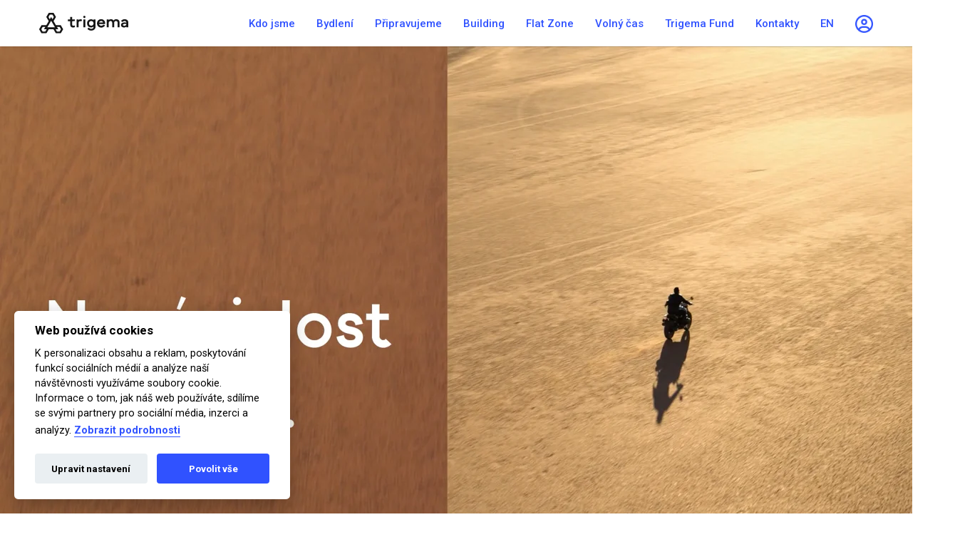

--- FILE ---
content_type: text/html; charset=utf-8
request_url: https://www.trigema.cz/kdo-jsme/vize-hodnoty-a-strategie/
body_size: 19372
content:
<!DOCTYPE html>



    
                                                





<html xmlns="http://www.w3.org/1999/xhtml" xml:lang="cs" lang="cs">
	<head>
        <meta charset="utf-8">
        <meta name="viewport" content="width=device-width,initial-scale=1">
		
		
	            <script>
            
                window.dataLayer = window.dataLayer || [];
                
                function gtag(){dataLayer.push(arguments)}
                
                gtag('consent', 'default', {
                    'ad_storage': 'denied',
                    'analytics_storage': 'denied',
                    'functionality_storage': 'denied',
                    'personalization_storage': 'denied',
                    'security_storage': 'denied',
                    'ad_user_data': "denied",
                    'ad_personalization': "denied"
                });
            
        </script>
        
                <script type="text/javascript">
            
              (function () {
                var domain = "me.trigema.cz";
                var script = document.createElement("script");
                script.onload = function() {
                  MeiroEvents.init({
                    domain: domain,
                    sync: {
                      ga_cid: true,
                      fb_cid: true
                    },
                    outbound_link_tracking: {
                      enabled: true
                    }
                  });
                  MeiroEvents.track("pageView");
                };
                script.src = "//" + domain + "/sdk/";
                script.async = true;
                document.head.appendChild(script);
              })();
            
        </script>
		
				<script>var cookies_content_url = 'https://c.trigema.cz';</script>
		
	    		<link rel="stylesheet" href="https://c.trigema.cz/files/cookies/cookieconsent.css">
		<link rel="stylesheet" href="https://c.trigema.cz/files/cookies/cookieconsent_custom.css">
		
	    		<script src="https://c.trigema.cz/files/cookies/cookieconsent.js"></script>
		
		
		<meta name="author" content="Nux s.r.o. (www.nux.cz)">
		<meta name="designer" content="Nux s.r.o. (www.nux.cz)">
        
        <link rel="canonical" href="https://www.trigema.cz/kdo-jsme/vize-hodnoty-a-strategie/">
		<link rel="stylesheet" type="text/css" href="https://www.trigema.cz/modules/Album/css/stylesheet.css" />
<meta charset="utf-8">
<title>Trigema</title>
<link rel="canonical" href="https://trigema.cz">
<meta http-equiv="X-UA-Compatible" content="IE=edge,chrome=1">
<meta name="google-site-verification" content="google59f7a340c646af55.html">
<meta name="viewport" content="width=device-width, user-scalable=1, initial-scale=1.0">
<!--bing-->
<meta name="msvalidate.01" content="711E602E369B3ED1E9158651AE9B84AB" />
<!--Alexa-->
<!--
<meta name="alexaVerifyID" content="">
-->
<!--Facebook-->
<meta property="fb:admins" content="129907327908">
<meta property="fb:app_id" content="685906025954955">
<!--pinterest-->
<!--
<meta name="p:domain_verify" content="">
-->

<!--basic-->
<meta property="og:site_name" content="Trigema">
<meta property="og:url" content="https://trigema.com">
<meta property="og:title" content="Vize hodnoty a strategie společnosti Trigema">
<meta property="og:description" content="Tvoříme lepší prostor pro život. V každém odvětví usilujeme o kvalitní a nadčasový produkt s jasnou koncepcí, který reflektuje naše hodnoty a opírá se o naše mnohaleté zkušenosti.">
<meta property="og:type" content="website">
<meta property="og:image" content="https://c.trigema.cz/images/design/Metaobrazky/Logo_trigema_animace.gif">
<meta property="og:image:width" content="517">
<meta property="og:image:height" content="517">

<!--Twitter-->
<meta name="twitter:account_id" content="">
<meta name="twitter:card" content="summary_large_image">
<meta name="twitter:title" content="Vize hodnoty a strategie - Trigema">
<meta name="twitter:creator" content="@Trigema_as">
<meta name="twitter:site" content="@Trigema_as">
<meta name="twitter:description" content="Tvoříme lepší prostor pro život. V každém odvětví usilujeme o kvalitní a nadčasový produkt s jasnou koncepcí, který reflektuje naše hodnoty a opírá se o naše mnohaleté zkušenosti.">
<meta name="twitter:image:src" content="https://c.trigema.cz/images/design/Metaobrazky/Logo_trigema_animace.gif"><!-- 120x120px, nebo 280x150px-->
<meta name="twitter:image" content="https://c.trigema.cz/images/design/Metaobrazky/Logo_trigema_animace.gif"><!-- 120x120px, nebo 280x150px-->
<meta name="twitter:domain" content="trigema.cz">

<!-- /twitter seo -->
<meta name="description" content="Tvoříme lepší prostor pro život. V každém odvětví usilujeme o kvalitní a nadčasový produkt s jasnou koncepcí, který reflektuje naše hodnoty a opírá se o naše mnohaleté zkušenosti.">
<meta name="autor" content="Trigema">
<meta name="keywords" content="trigema, developer, investor, building, development, architektura, czech flats, česko byty, česko domy, czech houses, rental">
        
        <meta name="description" content="Trigema je investiční skupina s primárním zaměřením na developerskou a stavební činnost. Jsme ryze česká společnost neustále objevující neokoukaná pole působnosti.">
        <meta property="og:description" content="Trigema je investiční skupina s primárním zaměřením na developerskou a stavební činnost. Jsme ryze česká společnost neustále objevující neokoukaná pole působnosti.">

		<title>Vize, hodnoty a strategie | Trigema a.s.</title>
                <link rel="stylesheet" href="https://c.trigema.cz/files/bootstrap/css/bootstrap_2024.css">
        
        <link rel="stylesheet" href="https://cdnjs.cloudflare.com/ajax/libs/font-awesome/5.15.3/css/all.min.css" integrity="sha512-iBBXm8fW90+nuLcSKlbmrPcLa0OT92xO1BIsZ+ywDWZCvqsWgccV3gFoRBv0z+8dLJgyAHIhR35VZc2oM/gI1w==" crossorigin="anonymous" referrerpolicy="no-referrer" />
        <link href="https://unpkg.com/aos@2.3.1/dist/aos.css" rel="stylesheet">
        <link rel="stylesheet" href="https://cdnjs.cloudflare.com/ajax/libs/tiny-slider/2.9.3/tiny-slider.css">
        <meta name="google-site-verification" content="-FLWegT--KImuPXmJZx07r1YG5cfRO_LnJcH2txi-us" />
        
        <!-- Google Tag Manager -->
        <script>(function(w,d,s,l,i){w[l]=w[l]||[];w[l].push({'gtm.start':
        new Date().getTime(),event:'gtm.js'});var f=d.getElementsByTagName(s)[0],
        j=d.createElement(s),dl=l!='dataLayer'?'&l='+l:'';j.async=true;j.src=
        'https://www.googletagmanager.com/gtm.js?id='+i+dl;f.parentNode.insertBefore(j,f);
        })(window,document,'script','dataLayer','GTM-NHQWZB3');</script>
        
        
                <script>(function(w,d,s,l,i){w[l]=w[l]||[];w[l].push({'gtm.start':
        new Date().getTime(),event:'gtm.js'});var f=d.getElementsByTagName(s)[0],
        j=d.createElement(s),dl=l!='dataLayer'?'&l='+l:'';j.async=true;j.src=
        'https://www.googletagmanager.com/gtm.js?id='+i+dl;f.parentNode.insertBefore(j,f);
        })(window,document,'script','dataLayer','GTM-W28SXFJH');</script>


        <!-- End Google Tag Manager -->
        <link href="https://unpkg.com/video.js/dist/video-js.css" rel="stylesheet">
		<script src="https://code.jquery.com/jquery-3.6.0.min.js" integrity="sha256-/xUj+3OJU5yExlq6GSYGSHk7tPXikynS7ogEvDej/m4=" crossorigin="anonymous"></script>
		<script src="https://cdnjs.cloudflare.com/ajax/libs/jqueryui/1.12.1/jquery-ui.js"></script>
		<link rel="shortcut icon" href="https://c.trigema.cz/images/design/favicon.ico">
		<meta name="generator" content="cms4.nux.cz">
		<link rel="stylesheet" type="text/css" media="projection, screen" href="https://www.trigema.cz/stylesheet/5/projection-screen/1689170031.css" />
		<link rel="stylesheet" type="text/css" media="all, projection, screen" href="https://www.trigema.cz/stylesheet/5/all-projection-screen/1760024320.css" />
		<link rel="canonical" href="https://www.trigema.cz/kdo-jsme/vize-hodnoty-a-strategie/">
		<link rel="stylesheet" type="text/css" href="https://www.trigema.cz/modules/Album/css/stylesheet.css" />
<meta charset="utf-8">
<title>Trigema</title>
<link rel="canonical" href="https://trigema.cz">
<meta http-equiv="X-UA-Compatible" content="IE=edge,chrome=1">
<meta name="google-site-verification" content="google59f7a340c646af55.html">
<meta name="viewport" content="width=device-width, user-scalable=1, initial-scale=1.0">
<!--bing-->
<meta name="msvalidate.01" content="711E602E369B3ED1E9158651AE9B84AB" />
<!--Alexa-->
<!--
<meta name="alexaVerifyID" content="">
-->
<!--Facebook-->
<meta property="fb:admins" content="129907327908">
<meta property="fb:app_id" content="685906025954955">
<!--pinterest-->
<!--
<meta name="p:domain_verify" content="">
-->

<!--basic-->
<meta property="og:site_name" content="Trigema">
<meta property="og:url" content="https://trigema.com">
<meta property="og:title" content="Vize hodnoty a strategie společnosti Trigema">
<meta property="og:description" content="Tvoříme lepší prostor pro život. V každém odvětví usilujeme o kvalitní a nadčasový produkt s jasnou koncepcí, který reflektuje naše hodnoty a opírá se o naše mnohaleté zkušenosti.">
<meta property="og:type" content="website">
<meta property="og:image" content="https://c.trigema.cz/images/design/Metaobrazky/Logo_trigema_animace.gif">
<meta property="og:image:width" content="517">
<meta property="og:image:height" content="517">

<!--Twitter-->
<meta name="twitter:account_id" content="">
<meta name="twitter:card" content="summary_large_image">
<meta name="twitter:title" content="Vize hodnoty a strategie - Trigema">
<meta name="twitter:creator" content="@Trigema_as">
<meta name="twitter:site" content="@Trigema_as">
<meta name="twitter:description" content="Tvoříme lepší prostor pro život. V každém odvětví usilujeme o kvalitní a nadčasový produkt s jasnou koncepcí, který reflektuje naše hodnoty a opírá se o naše mnohaleté zkušenosti.">
<meta name="twitter:image:src" content="https://c.trigema.cz/images/design/Metaobrazky/Logo_trigema_animace.gif"><!-- 120x120px, nebo 280x150px-->
<meta name="twitter:image" content="https://c.trigema.cz/images/design/Metaobrazky/Logo_trigema_animace.gif"><!-- 120x120px, nebo 280x150px-->
<meta name="twitter:domain" content="trigema.cz">

<!-- /twitter seo -->
<meta name="description" content="Tvoříme lepší prostor pro život. V každém odvětví usilujeme o kvalitní a nadčasový produkt s jasnou koncepcí, který reflektuje naše hodnoty a opírá se o naše mnohaleté zkušenosti.">
<meta name="autor" content="Trigema">
<meta name="keywords" content="trigema, developer, investor, building, development, architektura, czech flats, česko byty, česko domy, czech houses, rental"> 
    
        <!-- Google Tag Manager (noscript) -->
        <noscript><iframe src="https://www.googletagmanager.com/ns.html?id=GTM-NHQWZB3"
        height="0" width="0" style="display:none;visibility:hidden"></iframe></noscript>
        <!-- End Google Tag Manager (noscript) -->    
    
        <script>
            const GLOBAL_PAGE_ALIAS = 'vize-hodnoty-a-strategie';
            const GLOBAL_LANG = 'cs_CZ';
        </script>
        
        <script src="https://cdnjs.cloudflare.com/ajax/libs/popper.js/1.12.9/umd/popper.min.js" integrity="sha384-ApNbgh9B+Y1QKtv3Rn7W3mgPxhU9K/ScQsAP7hUibX39j7fakFPskvXusvfa0b4Q" crossorigin="anonymous"></script>
        
        
        <script>var page_alias = 'vize-hodnoty-a-strategie';</script>
        
        
        <script type="text/javascript" src="https://www.trigema.cz/javascripts/2dcbbcefe4796d02d32013d1b0361821-1713350691/"></script>
	</head>	<body class="js-mkt-active-box tpl-babica-component ">
	    
	    <!-- Google Tag Manager (noscript) -->
        <noscript><iframe src="https://www.googletagmanager.com/ns.html?id=GTM-NHQWZB3"
        height="0" width="0" style="display:none;visibility:hidden"></iframe></noscript>
        <!-- End Google Tag Manager (noscript) -->    
	   
	            <noscript><iframe src="https://www.googletagmanager.com/ns.html?id=GTM-W28SXFJH"
        height="0" width="0" style="display:none;visibility:hidden"></iframe></noscript>

	            
            
            
            
            
            
            
            
    
        
	    <div class="tpl-babica-component tpl-header-nav-white">
	        <nav class="navbar navbar-expand-lg position-fixed w-100 main-menu ">
    <div class="container justify-content-start justify-content-lg-between">
                
            
        <a class="navbar-brand d-none d-lg-block position-relative overflow-hidden" href="https://www.trigema.cz">
            <h1 class="logo-page-name">
                                    Vize, hodnoty a strategie
                            </h1>
            <img src="https://c.trigema.cz/images/design/2021/logo-black-full.svg" class="js-logo-black logo-black-visibility logo-page-svg" alt="Logo black">
        </a>
        <div class="col-2 d-lg-none">
            <button class="navbar-toggler p-0" type="button" data-toggle="collapse" data-menu="mainmenu" aria-expanded="false" aria-label="Toggle navigation">
                <div></div>
                <div></div>
                <div></div>
            </button>
        </div>
        <div class="col-8 d-lg-none text-center overflow-hidden">
            <a href="https://www.trigema.cz" class="logo-black position-relative overflow-hidden w-100">
                <h1 class="logo-page-name-center">Vize, hodnoty a strategie</h1>
                <img class="w-100 logo-page-svg-center" src="https://c.trigema.cz/images/design/2021/logo-black-full.svg" alt="Logo trigema celé" height="35px">
            </a>
            <a href="https://www.trigema.cz" class="logo-white d-none position-relative overflow-hidden">
                <h1 class="logo-page-name-center text-white">Vize, hodnoty a strategie</h1>
                <img class="w-100 logo-page-svg-center" src="https://c.trigema.cz/images/design/2021/logo-white-full.svg" alt="Logo trigema celé" height="35px">
            </a>
        </div>
        <div class="col-2 d-lg-none">
            <ul class="navbar-nav text-right nav-lang-switcher">
                                    <li class="nav-item"><a class="nav-link text-light" href="https://www.trigema.cz/homepage">EN</a></li>
                            </ul>
        </div>
        <div class="collapse navbar-collapse">
            <ul class="navbar-nav ml-auto">
                <li class="nav-item dropdown js-set-nav-active-section">
                    <a class="nav-link js-set-nav-active color-blue" href="#" id="menu--whoweare" data-toggle="dropdown" aria-haspopup="true" aria-expanded="false">Kdo jsme</a>
                    <div class="dropdown-menu dropdown-menu-full" aria-labelledby="menu--whoweare">
                        <div class="row">
                            <div class="col">
                                <span class="dropdown-item dropdown-title"><span>Kdo jsme</span></span>
                                                                    <!-- navigation -->
<a class="dropdown-item" href="https://www.trigema.cz/kdo-jsme/vize-hodnoty-a-strategie/"  data-page-alias="vize-hodnoty-a-strategie"><span>Vize, hodnoty a strategie</span></a>
            
        <a class="dropdown-item" href="https://www.trigema.cz/kdo-jsme/historie/"  data-page-alias="historie"><span>Historie</span></a>
            
        <a class="dropdown-item" href="/kdo-jsme/historie/#VZ"  data-page-alias="eko-finance"><span>Ekonomické ukazatele</span></a>
            
        <a class="dropdown-item" href="https://www.trigema.cz/kdo-jsme/pro-investory/investice/"  data-page-alias="pro-investory"><span>Pro investory</span></a>
            
        <a class="dropdown-item" href="https://www.trigema.cz/kdo-jsme/novinky/"  data-page-alias="novinky"><span>Novinky</span></a>
            
        <a class="dropdown-item" href="https://www.trigema.cz/kdo-jsme/esg/"  data-page-alias="esg"><span>ESG</span></a>
<!-- /navigation -->
                                    <a class="dropdown-item" href="https://www.trigema.cz/trigema-club/"><span>Trigema Club</span></a>
                                                                
                            </div>
                            <div class="col">
                                <span class="dropdown-item dropdown-title"><span>Média</span></span>
                                                                    <!-- navigation -->
<a class="dropdown-item" href="https://www.trigema.cz/media-2/press-kit/"  data-page-alias="press-kit"><span>Press-kit</span></a>
            
        <a class="dropdown-item" href="https://www.trigema.cz/media-2/firemni-publikace/"  data-page-alias="firemni-publikace"><span>Výroční zprávy</span></a>
            
        <a class="dropdown-item" href="https://www.trigema.cz/media-2/nadacni-fond/"  data-page-alias="nadacni-fond"><span>Nadační fond</span></a>
            
        <a class="dropdown-item" href="https://www.trigema.cz/media-2/napsali-o-nas/"  data-page-alias="napsali-o-nas"><span>Napsali o nás</span></a>
<!-- /navigation -->
                                                            </div>
                            
                                                        <div class="col">
                                <span class="dropdown-item dropdown-title"><span>Kariéra</span></span>
                                <!-- navigation -->
<a class="dropdown-item" href="https://www.trigema.cz/kariera-sekce/predstavujeme/"  data-page-alias="predstavujeme"><span>Představujeme se</span></a>
            
        <a class="dropdown-item" href="https://www.trigema.cz/kariera-sekce/proc-pracovat-v-trigeme/"  data-page-alias="proc-pracovat-v-trigeme"><span>Proč pracovat v Trigemě</span></a>
            
        <a class="dropdown-item" href="https://trigema.jobs.cz/" target="_blank" data-page-alias="volna-mista"><span>Volná místa</span></a>
            
        <a class="dropdown-item" href="https://www.trigema.cz/cs/o-nas/kariera/nabidka-studenti/"  data-page-alias="nabidka-pro-studenty"><span>Nabídka pro studenty</span></a>
<!-- /navigation -->
                            </div>
                                                    </div>
                    </div>
                </li>
              
              <li class="nav-item dropdown js-set-nav-active-section">
                    <a class="nav-link js-set-nav-active color-blue" href="#" id="menu--living" data-toggle="dropdown" aria-haspopup="true" aria-expanded="false">Bydlení</a>
                    <div class="dropdown-menu dropdown-menu-full" aria-labelledby="menu--living">
                        <div class="row">
                             <div class="col">
                                                                    <a class="dropdown-item dropdown-title" href="https://www.trigema.cz/developer-of-different" data-page-alias="Live"><span>Developer of Different</span></a>
                                    <!-- navigation -->
<a class="dropdown-item" href="https://www.trigema.cz/pro-vse-cim-jsme/"  data-page-alias="pro-vse-cim-jsme"><span>Pro vše čím jsme</span></a>
            
        <a class="dropdown-item" href="https://www.trigema.cz/nase-aktivity/development/prodejni-centra/"  data-page-alias="showroom"><span>Showroom</span></a>
<!-- /navigation -->
                                                            </div>
                            <div class="col">
                                                                  <a class="dropdown-item dropdown-title" href="https://www.trigema.cz/nove-byty-rozcestnik" data-page-alias="Prodej"><span>Vlastnické</span></a>
                                    <!-- navigation -->
<a class="dropdown-item" href="https://www.lihovar.cz/" target="_blank" data-page-alias="lihovar"><span>LIHOVAR Smíchov</span></a>
            
        <a class="dropdown-item" href="https://paprsek.trigema.cz/" target="_blank" data-page-alias="paprsek"><span>PAPRSEK Stodůlky</span></a>
            
        <a class="dropdown-item" href="https://dueta.trigema.cz/" target="_blank" data-page-alias="D"><span>DUETA Kamýk</span></a>
            
        <a class="dropdown-item" href="https://www.trigema.cz/cs/nove-byty-praha/"  data-page-alias="cenik-vlastnicke"><span>Ceník bytů</span></a>
<!-- /navigation -->
                                                            </div>
                            <div class="col">
                                                                  <a class="dropdown-item dropdown-title" href="https://www.trigema.cz/najemni" data-page-alias="Nájem">Nájemní</a><!-- <span class="dropdown-item dropdown-title">Nájemní</span>-->
                                    <!-- navigation -->
<a class="dropdown-item" href="https://www.frgmnt.cz/" target="_blank" data-page-alias="frgmnt"><span>FRAGMENT</span></a>
            
        <a class="dropdown-item" href="https://www.lihovar.cz/" target="_blank" data-page-alias="lihovar-smichov-2"><span>LIHOVAR Smíchov</span></a>
            
        <a class="dropdown-item" href="https://paprsek.trigema.cz/" target="_blank" data-page-alias="PAPRSEK-Stodulky"><span>PAPRSEK Stodůlky</span></a>
            
        <a class="dropdown-item" href="https://www.trigema.cz/cenik-najemni-bydleni/"  data-page-alias="cenik-najmu-2"><span>Ceník nájmů</span></a>
<!-- /navigation -->
                                                            </div>
                        </div>
                    </div>
                </li>
                
                
                <li class="nav-item dropdown js-set-nav-active-section">
                    <a class="nav-link js-set-nav-active color-blue" href="https://www.trigema.cz/pripravujeme">Připravujeme</a>
                </li>
                
                
                
                
                <li class="nav-item dropdown js-set-nav-active-section">
                    <a class="nav-link js-set-nav-active color-blue" href="#" id="menu--building" data-toggle="dropdown" aria-haspopup="true" aria-expanded="false">Building</a>
                    <div class="dropdown-menu" aria-labelledby="menu--building">
                        <div class="row">
                            <div class="col">
                                                                    <a class="dropdown-item dropdown-title" href="https://www.trigema.cz/trigema-building" data-page-alias="Live"><span>Building</span></a>
                                    <!-- navigation -->
<a class="dropdown-item" href="https://www.trigema.cz/nase-aktivity/realizace-staveb/novostavby/"  data-page-alias="novostavby"><span>Novostavby</span></a>
            
        <a class="dropdown-item" href="https://www.trigema.cz/nase-aktivity/realizace-staveb/rekonstrukce-staveb/"  data-page-alias="rekonstrukce-staveb"><span>Rekonstrukce</span></a>
            
        <a class="dropdown-item" href="https://www.trigema.cz/black-n-arch/"  data-page-alias="projekcni-prace"><span>Projekční práce</span></a>
            
        <a class="dropdown-item" href="https://www.trigema.cz/trigema-building-reference/"  data-page-alias="vyznamne-realizovane-stavby"><span>Referenční stavby</span></a>
            
        <a class="dropdown-item" href="https://www.trigema.cz/nase-aktivity/realizace-staveb/aktualne-realizovane-stavby/"  data-page-alias="aktualne-realizovane-stavby"><span>Aktuální výstavba</span></a>
<!-- /navigation -->
                                                            </div>
                        </div>
                    </div>
                </li>
                
                <li class="nav-item">
                    <a class="nav-link color-blue" href="/flatzone">Flat Zone</a>
                </li>
                
                                
                <li class="nav-item dropdown js-set-nav-active-section">
                    <a class="nav-link js-set-nav-active color-blue" href="#" id="menu--leisure" data-toggle="dropdown" aria-haspopup="true" aria-expanded="false">Volný čas</a>
                    <div class="dropdown-menu" aria-labelledby="menu--leisure">
                        <div class="row">
                            <div class="col">
                                                                    <a class="dropdown-item dropdown-title" href="https://www.trigema.cz/volny-cas" data-page-alias="Live"><span>Volný čas</span></a>
                                    <!-- navigation -->
<a class="dropdown-item" href="https://rokytnice.nhr.cz/" target="_blank" data-page-alias="nhr-rok"><span>Nahoru Resort Rokytnice</span></a>
            
        <a class="dropdown-item" href="https://moninec.nhr.cz/" target="_blank" data-page-alias="nrh-mon"><span>Nahoru Resort Monínec</span></a>
            
        <a class="dropdown-item" href="https://www.trigema.cz/cs/cestovni-ruch/samoty/"  data-page-alias="lyzarsky-areal-samoty"><span>Lyžařský areál Samoty</span></a>
            
        <a class="dropdown-item" href="https://www.dogindock.cz/" target="_blank" data-page-alias="vin_dd"><span>Vinařství Dog in Dock</span></a>
            
        <a class="dropdown-item" href="https://www.trifot.rest/" target="_blank" data-page-alias="TRIF"><span>Restaurace Trifot</span></a>
            
        <a class="dropdown-item" href="https://www.cyber-dog.cz/" target="_blank" data-page-alias="cyber"><span>Cyberdog - Robotická vinárna</span></a>
<!-- /navigation -->
                                                            </div>
                        </div>
                    </div>
                </li>

                                
                <li class="nav-item">
                	<a class="nav-link color-blue" href="https://trigemafund.cz" target="_blank">Trigema Fund</a>
                </li>
                
                <li class="nav-item dropdown js-set-nav-active-section">
                    <a class="nav-link js-set-nav-active color-blue" href="#" id="menu--contact" data-toggle="dropdown" aria-haspopup="true" aria-expanded="false">Kontakty</a>
                    <div class="dropdown-menu" aria-labelledby="menu--contact">
                        <div class="row">
                            <div class="col">
                                                                    <!-- navigation -->
<a class="dropdown-item" href="https://www.trigema.cz/cs/kontakty/"  data-page-alias="kontakty"><span>Sídlo společnosti</span></a>
            
        <a class="dropdown-item" href="https://www.trigema.cz/nase-aktivity/development/prodejni-centra/"  data-page-alias="prodejni-centrum-2"><span>Prodejní centra</span></a>
            
        <a class="dropdown-item" href="/kontakty#fakturace"  data-page-alias="fakturacni-udaje"><span>Fakturační údaje</span></a>
            
        <a class="dropdown-item" href="https://portal2.trigema.cz/irj/portal" target="_blank" data-page-alias="sap-portal"><span>SAP Portál</span></a>
            
        <a class="dropdown-item" href="/kontakty#KS"  data-page-alias="klientska-sekce"><span>Klientská sekce</span></a>
            
        <a class="dropdown-item" href="http://www.trigema.cz/#odber_novinek"  data-page-alias="odber-novinek"><span>Odběr novinek</span></a>
<!-- /navigation -->
                                                            </div>
                        </div>
                    </div>
                </li>
            </ul>
            <ul class="navbar-nav position-relative">
                                <li class="nav-item">
                    <a class="nav-link color-blue" href="https://www.trigema.cz/homepage">EN</a>
                </li>
                                                                <li class="nav-item d-none"><a class="nav-link js-open-search"><img src="https://c.trigema.cz/images/design/2021/search.svg" alt="Vyhledávání" width="25"></a></li>
                                <li class="nav-item"><a class="nav-link pr-0" target="_blank" href="https://klient.trigema.cz"><img src="https://c.trigema.cz/images/design/icons/KS_Blue.png" alt="Profil" width="25"></a></li>
                                <div class="navbar-search d-none">
                    <input type="text" placeholder="Hledat...">
                    <svg class="js-close-search" version="1.1" id="Capa_1" xmlns="http://www.w3.org/2000/svg" width="20px" xmlns:xlink="http://www.w3.org/1999/xlink" x="0px" y="0px"
                    	 viewBox="0 0 496.096 496.096" style="enable-background:new 0 0 496.096 496.096;" xml:space="preserve" fill="white">
                    <g>
                    	<g>
                    		<path d="M259.41,247.998L493.754,13.654c3.123-3.124,3.123-8.188,0-11.312c-3.124-3.123-8.188-3.123-11.312,0L248.098,236.686
                    			L13.754,2.342C10.576-0.727,5.512-0.639,2.442,2.539c-2.994,3.1-2.994,8.015,0,11.115l234.344,234.344L2.442,482.342
                    			c-3.178,3.07-3.266,8.134-0.196,11.312s8.134,3.266,11.312,0.196c0.067-0.064,0.132-0.13,0.196-0.196L248.098,259.31
                    			l234.344,234.344c3.178,3.07,8.242,2.982,11.312-0.196c2.995-3.1,2.995-8.016,0-11.116L259.41,247.998z"/>
                    	</g>
                    </g>
                    </svg>
                    <table class="nav-search-results position-absolute">
                        <thead>
                            <th></th>
                        </thead>
                        <tbody>
                            <tr>
                                                                    <td>
                                        <a href="">
                                            <span class="nav-search-title">Bydlení braník</span>
                                            <span class="nav-search-perex">Pokud by se pro stejný účel použil smysluplný text, bylo by těžké hodnotit pouze vzhled.</span>
                                        </a>
                                    </td>
                                    <td class="p-0">
                                        <a class="btn btn-primary" href="">Vyhledat fulltextově</a>
                                    </td>
                                                            </tr>
                        </tbody>
                    </table>
                </div>
            </ul>
        </div>
    </div>
</nav>

<div class="mobile-menu js-mobile-menu d-none">
    <div class="container">
        <div class="row">
            <div class="col-12">
                <nav class="navbar">
                    <div class="collapse navbar-collapse mobile-nav d-block">
                        <ul class="navbar-nav">
                                                        <li class="nav-item dropdown">
                                <a class="nav-link dropdown-toggle" href="#" id="mobile-menu--kdo-jsme" data-toggle="dropdown" aria-haspopup="true" aria-expanded="false">Kdo jsme</a>
                                <div class="dropdown-menu" aria-labelledby="mobile-menu--kdo-jsme">
                                                                            <!-- navigation -->
<a class="dropdown-item" href="https://www.trigema.cz/kdo-jsme/vize-hodnoty-a-strategie/"  data-page-alias="vize-hodnoty-a-strategie"><span>Vize, hodnoty a strategie</span></a>
            
        <a class="dropdown-item" href="https://www.trigema.cz/kdo-jsme/historie/"  data-page-alias="historie"><span>Historie</span></a>
            
        <a class="dropdown-item" href="/kdo-jsme/historie/#VZ"  data-page-alias="eko-finance"><span>Ekonomické ukazatele</span></a>
            
        <a class="dropdown-item" href="https://www.trigema.cz/kdo-jsme/pro-investory/investice/"  data-page-alias="pro-investory"><span>Pro investory</span></a>
            
        <a class="dropdown-item" href="https://www.trigema.cz/kdo-jsme/novinky/"  data-page-alias="novinky"><span>Novinky</span></a>
            
        <a class="dropdown-item" href="https://www.trigema.cz/kdo-jsme/esg/"  data-page-alias="esg"><span>ESG</span></a>
<!-- /navigation -->
                                        <!-- navigation -->
<a class="dropdown-item" href="https://www.trigema.cz/media-2/press-kit/"  data-page-alias="press-kit"><span>Press-kit</span></a>
            
        <a class="dropdown-item" href="https://www.trigema.cz/media-2/firemni-publikace/"  data-page-alias="firemni-publikace"><span>Výroční zprávy</span></a>
            
        <a class="dropdown-item" href="https://www.trigema.cz/media-2/nadacni-fond/"  data-page-alias="nadacni-fond"><span>Nadační fond</span></a>
            
        <a class="dropdown-item" href="https://www.trigema.cz/media-2/napsali-o-nas/"  data-page-alias="napsali-o-nas"><span>Napsali o nás</span></a>
<!-- /navigation -->
                                        <!-- navigation -->
<a class="dropdown-item" href="https://www.trigema.cz/kariera-sekce/predstavujeme/"  data-page-alias="predstavujeme"><span>Představujeme se</span></a>
            
        <a class="dropdown-item" href="https://www.trigema.cz/kariera-sekce/proc-pracovat-v-trigeme/"  data-page-alias="proc-pracovat-v-trigeme"><span>Proč pracovat v Trigemě</span></a>
            
        <a class="dropdown-item" href="https://trigema.jobs.cz/" target="_blank" data-page-alias="volna-mista"><span>Volná místa</span></a>
            
        <a class="dropdown-item" href="https://www.trigema.cz/cs/o-nas/kariera/nabidka-studenti/"  data-page-alias="nabidka-pro-studenty"><span>Nabídka pro studenty</span></a>
<!-- /navigation -->
                                                                    </div>
                            </li>
                            
                          
                        
                            <li class="nav-item dropdown">
                                <a class="nav-link js-set-nav-active color-pink" href="#" id="menu--bydleni" data-toggle="dropdown" aria-haspopup="true" aria-expanded="false">Bydlení</a>
                                <div class="dropdown-menu" aria-labelledby="mobile-menu--nase-aktivity">
                                    <div class="dropdown-submenu" style="padding-right: 3rem;position: relative;">
                                                                                <a class="dropdown-item dropdown-title" href="https://www.trigema.cz/developer-of-different/" data-page-alias="Live"><span>
                                                                                
                                            Developer of Different                                            </span>
                                        </a>
                                        <a class="dropdown-item dropdown-title dropdown-toggle" href="#" style="position: absolute;top: 0;right: 0;width: 4rem;height: 4rem;text-align: center;z-index: 99;">
                                            <span class="js-mobile-arrow-toggle mobile-arrow-toggle"></span>
                                        </a>
                                        
                                        <div class="dropdown-menu" style="position: relative;padding-left: 3rem;">
                                                                                            <!-- navigation -->
<a class="dropdown-item p-0" href="https://www.trigema.cz/pro-vse-cim-jsme/" data-page-alias="pro-vse-cim-jsme">Pro vše čím jsme</a>
            
        <a class="dropdown-item p-0" href="https://www.trigema.cz/nase-aktivity/development/prodejni-centra/" data-page-alias="showroom">Showroom</a>
<!-- /navigation -->
                                                                                    </div>
                                    </div>
                                    
                                    <div class="dropdown-submenu" style="padding-right: 3rem;position: relative;">
                                                                                <a class="dropdown-item dropdown-title" href="https://www.trigema.cz/nove-byty-rozcestnik" data-page-alias="Vlastnicke"><span>
                                                                                
                                            Vlastnické                                            </span>
                                        </a>
                                        <a class="dropdown-item dropdown-title dropdown-toggle" href="#" style="position: absolute;top: 0;right: 0;width: 4rem;height: 4rem;text-align: center;z-index: 99;">
                                            <span class="js-mobile-arrow-toggle mobile-arrow-toggle"></span>
                                        </a>
                                        
                                        <div class="dropdown-menu" style="position: relative;padding-left: 3rem;">
                                                                                            <!-- navigation -->
<a class="dropdown-item p-0" href="https://www.lihovar.cz/" data-page-alias="lihovar">LIHOVAR Smíchov</a>
            
        <a class="dropdown-item p-0" href="https://paprsek.trigema.cz/" data-page-alias="paprsek">PAPRSEK Stodůlky</a>
            
        <a class="dropdown-item p-0" href="https://dueta.trigema.cz/" data-page-alias="D">DUETA Kamýk</a>
            
        <a class="dropdown-item p-0" href="https://www.trigema.cz/cs/nove-byty-praha/" data-page-alias="cenik-vlastnicke">Ceník bytů</a>
<!-- /navigation -->
                                                                                    </div>
                                    </div>
                                    
                                    <div class="dropdown-submenu" style="padding-right: 3rem;position: relative;">
                                                                                <a class="dropdown-item dropdown-title" href="https://www.trigema.cz/cenik-najemni-bydleni/" data-page-alias="Nájemní"><span>
                                                                                
                                            Nájemní                                            </span>
                                        </a>
                                        <a class="dropdown-item dropdown-title dropdown-toggle" href="#" style="position: absolute;top: 0;right: 0;width: 4rem;height: 4rem;text-align: center;z-index: 99;">
                                            <span class="js-mobile-arrow-toggle mobile-arrow-toggle"></span>
                                        </a>
                                        
                                        <div class="dropdown-menu" style="position: relative;padding-left: 3rem;">
                                                                                            <!-- navigation -->
<a class="dropdown-item p-0" href="https://www.frgmnt.cz/" data-page-alias="frgmnt">FRAGMENT</a>
            
        <a class="dropdown-item p-0" href="https://www.lihovar.cz/" data-page-alias="lihovar-smichov-2">LIHOVAR Smíchov</a>
            
        <a class="dropdown-item p-0" href="https://paprsek.trigema.cz/" data-page-alias="PAPRSEK-Stodulky">PAPRSEK Stodůlky</a>
            
        <a class="dropdown-item p-0" href="https://www.trigema.cz/cenik-najemni-bydleni/" data-page-alias="cenik-najmu-2">Ceník nájmů</a>
<!-- /navigation -->
                                                                                    </div>
                                    </div>
                                </div>
                            </li>
                            
                            <li class="nav-item dropdown">
                                <a class="nav-link dropdown-toggle" href="#" id="mobile-menu--building" data-toggle="dropdown" aria-haspopup="true" aria-expanded="false">Building</a>
                                <div class="dropdown-menu" aria-labelledby="mobile-menu--building">
                                                                            <!-- navigation -->
<a class="dropdown-item" href="https://www.trigema.cz/nase-aktivity/realizace-staveb/novostavby/"  data-page-alias="novostavby"><span>Novostavby</span></a>
            
        <a class="dropdown-item" href="https://www.trigema.cz/nase-aktivity/realizace-staveb/rekonstrukce-staveb/"  data-page-alias="rekonstrukce-staveb"><span>Rekonstrukce</span></a>
            
        <a class="dropdown-item" href="https://www.trigema.cz/black-n-arch/"  data-page-alias="projekcni-prace"><span>Projekční práce</span></a>
            
        <a class="dropdown-item" href="https://www.trigema.cz/trigema-building-reference/"  data-page-alias="vyznamne-realizovane-stavby"><span>Referenční stavby</span></a>
            
        <a class="dropdown-item" href="https://www.trigema.cz/nase-aktivity/realizace-staveb/aktualne-realizovane-stavby/"  data-page-alias="aktualne-realizovane-stavby"><span>Aktuální výstavba</span></a>
<!-- /navigation -->
                                                                    </div>
                            </li>
                            
                            <li class="nav-item">
                            	<a class="nav-link" href="/flatzone">Flat Zone</a>
                            </li>
                            
                            <li class="nav-item dropdown">
                                <a class="nav-link dropdown-toggle" href="#" id="mobile-menu--leisure" role="button" data-toggle="dropdown" aria-haspopup="true" aria-expanded="false">Volný čas</a>
                                <div class="dropdown-menu" aria-labelledby="mobile-menu--leisure">
                                                                            <!-- navigation -->
<a class="dropdown-item p-0" href="https://rokytnice.nhr.cz/" data-page-alias="nhr-rok">Nahoru Resort Rokytnice</a>
            
        <a class="dropdown-item p-0" href="https://moninec.nhr.cz/" data-page-alias="nrh-mon">Nahoru Resort Monínec</a>
            
        <a class="dropdown-item p-0" href="https://www.trigema.cz/cs/cestovni-ruch/samoty/" data-page-alias="lyzarsky-areal-samoty">Lyžařský areál Samoty</a>
            
        <a class="dropdown-item p-0" href="https://www.dogindock.cz/" data-page-alias="vin_dd">Vinařství Dog in Dock</a>
            
        <a class="dropdown-item p-0" href="https://www.trifot.rest/" data-page-alias="TRIF">Restaurace Trifot</a>
            
        <a class="dropdown-item p-0" href="https://www.cyber-dog.cz/" data-page-alias="cyber">Cyberdog - Robotická vinárna</a>
<!-- /navigation -->
                                                                    </div>
                            </li>
                            
                            <li class="nav-item dropdown js-set-nav-active-section">
                                <a class="nav-link js-set-nav-active color-blue" href="https://www.trigema.cz/pripravujeme">Připravujeme</a>
                            </li>
                            
                                                       
                            <li class="nav-item">
                            	<a class="nav-link" href="https://trigemafund.cz" target="_blank">Trigema Fund</a>
                            </li>
                            <li class="nav-item dropdown">
                                <a class="nav-link dropdown-toggle" href="#" id="mobile-menu--contact" role="button" data-toggle="dropdown" aria-haspopup="true" aria-expanded="false">Kontakty</a>
                                <div class="dropdown-menu" aria-labelledby="mobile-menu--contact">
                                                                            <!-- navigation -->
<a class="dropdown-item p-0" href="https://www.trigema.cz/cs/kontakty/" data-page-alias="kontakty">Sídlo společnosti</a>
            
        <a class="dropdown-item p-0" href="https://www.trigema.cz/nase-aktivity/development/prodejni-centra/" data-page-alias="prodejni-centrum-2">Prodejní centra</a>
            
        <a class="dropdown-item p-0" href="/kontakty#fakturace" data-page-alias="fakturacni-udaje">Fakturační údaje</a>
            
        <a class="dropdown-item p-0" href="https://portal2.trigema.cz/irj/portal" data-page-alias="sap-portal">SAP Portál</a>
            
        <a class="dropdown-item p-0" href="/kontakty#KS" data-page-alias="klientska-sekce">Klientská sekce</a>
            
        <a class="dropdown-item p-0" href="http://www.trigema.cz/#odber_novinek" data-page-alias="odber-novinek">Odběr novinek</a>
<!-- /navigation -->
                                                                    </div>
                            </li>
                            <li>
                                                                    <a class="nav-link p-0" href="https://klient.trigema.cz" target="_blank">Přihlásit se</a>
                                                            </li>
                        </ul>
                    </div>
                </nav>
            </div>
        </div>
    </div>
</div>
		</div>
	    
	    <main >
	        
	          
	                	<div id="main-banner"></div>  
	                    
                                                    <div class="container d-none d-lg-none mb-5">
                                                                    <a href="https://www.trigema.cz/">Úvod</a> <span class='breadcrumbs--separator'>›</span> <span >Kdo jsme</span> <span class='breadcrumbs--separator'>›</span> <span class="lastitem">Vize, hodnoty a strategie</span>
                                                            </div>
                                    
		    <!-- content -->
<div class="embed-responsive embed-responsive-16by9">
    <iframe class="embed-responsive-item" src="https://player.vimeo.com/video/678080327?h=55743487b3" allow="autoplay; fullscreen; picture-in-picture" allowfullscreen></iframe>
</div>
    

<section class="section-1">
    <div class="container" id="prostor">
        <div class="row">
            <div class="col-12 col-md-6 text-left" data-aos="fade-right">
                <h2>Tvoříme lepší prostor pro život.</h2>
            </div>
            <div class="col-10 col-md-6 offset-md-6 offset-2 m-t-95">
                
                <p>V každém odvětví usilujeme o kvalitní a nadčasový produkt s jasnou koncepcí, který reflektuje naše hodnoty a opírá se o naše mnohaleté zkušenosti.</p>
                
                <!--<a href="#">
                    <img src="https://c.trigema.cz/images/design/2021/arrow-up-blue.svg" class="m-t-25">
                </a>-->
            </div>
        </div>
    </div>
</section>

<section class="section-1 bg-black" style="background: url(https://c.trigema.cz/images/design/2021/slider/independence.jpg);background-size:cover;">
    <div class="container" id="zustavane_nezavisli">
        <div class="row">
            <div class="col-12 col-md-8 text-left" data-aos="fade-right">
                <h2 class="text-white">Vzešli jsme z nezávislosti. Zůstáváme nezávislí.</h2>
            </div>
            <div class="col-10 col-md-6 offset-2 offset-md-0 m-t-95">
                <p class="text-white">Trigema je ryze česká společnost, a ze své podstaty nezávislá. Jsme společností, která se rozhoduje samostatně, na základě vlastních vizí a motivací našeho týmu.</p>
            </div>
            <div class="col-10 col-md-6 offset-2 offset-md-0 m-t-95">
                <p class="text-white">Z naší nezávislosti dokážeme vytěžit maximum. Nejen jako jednotlivci, ale zejména jako tým. Nezávislost vnímáme každý po svém, ale když se spojí jedinečné osoby, dokážou společně tvořit nebývalé věci.</p>
                <!--<a href="#">
                    <img src="https://c.trigema.cz/images/design/2021/arrow-up-blue.svg" class="m-t-25">
                </a>-->
            </div>
        </div>
    </div>
</section>


<section class="section-1">
    	<div class="container" id="DNA">
    		<div class="row">
    			<div class="col-12 col-md-6 f-s-16 mt-2">
    				
    				<p>
    					Naše DNA je ztělesněním hlavního principu nezávislosti a našich základních hodnot, kterými se každý den řídíme. Nezávislost je zastřešujícím principem, ze kterého vycházejí hodnoty značky Trigema. Nezávislost definuje všechny naše zásady.
    				</p>
    			</div>
    			
    			<div class="col-12 col-md-6 f-s-16">
    				<p>
    				Na všem, co děláme, nám osobně záleží. Abychom dosáhli společných cílů, každý ze sebe dáváme to nejlepší. Naše nezávislost nám umožňuje vkládat úsilí do aktivit a projektů, které pro nás znamenají více než jen čísla v rozvaze. 
    				</p>
    			</div>
    		</div>
    	</div>
</section>

<section class="section-1" style="background: #3052ff">
    <div class="container" id="nezavislost">
        <div class="row">
            <div class="col-12 col-md-9 offset-md-3 text-left" data-aos="fade-left">
                <h2 class="text-white">Nezávislost předpokládá, že následujeme vlastní kreativní vizi.</h2>
            </div>
            
            <div class="col-10 col-md-6 m-t-95">
                <p class="text-white">Naší prioritou je odbornost ve všech aspektech naší činnosti. Od přístupu k práci po produkt, který vytváříme. 
					Nadšení nás žene kupředu a dává smysl naší usilovné práci. Jsme nezávislí, to však vyžaduje odvahu převzít 
					zodpovědnost za své jednání a rozhodnutí. Trigema je skupina nezávislých a podobně smýšlejících osobností. 
					Je postavena na lidech a sounáležitosti. Je odhodlaná pozitivně ovlivňovat společenství, kterých se svou činností 
					dotýká.</p>
					
            </div>
            
            
            
        </div>
    </div>
</section>

<section class="section-6">
    <div class="container" id="hodnoty">
        <div class="row">
            <div class="col-12 col-md-7 text-left">
                <h3>Naším naplněním je, že jsme dosáhli něčeho výjimečného <br>v souladu s našimi hodnotami.</h3>
            </div>
            <div class="col-10 col-md-6 offset-md-6 offset-2 m-t-95">
               <!-- <p>Je to naše vize, která nás každé ráno přiměje vstát z postele. Je odpovědí na otázku, proč děláme to, co děláme.</p>
                
                <a href="#">
                    <img src="https://c.trigema.cz/images/design/2021/arrow-up-blue.svg" class="m-t-25">
                </a>-->
            </div>
        </div>
    </div>
    <div class="container">
        <div class="row row-gap-10">
            <div class="col-12 col-md-6 col-xl-3 justify-content-center text-center" data-aos="zoom-in">
                <img  class="mb-5" src="https://c.trigema.cz/images/design/2021/T_icon_odbornost.svg">
                <h3>Odbornost</h3>
                <p class="font-weight-300">Jsme vysoce profesionální se zkušenostmi vycházející z naší dlouhodobé praxe.</p>
                <!--<a href="#" class="btn btn-primary text-uppercase">Tlačítko</a>-->
            </div>
            <div class="col-12 col-md-6 col-xl-3 justify-content-center text-center" data-aos="zoom-in" data-aos-delay="300">
                <img  class="mb-5" src="https://c.trigema.cz/images/design/2021/T_icon_nadseni.svg">
                <h3>Nadšení</h3>
                <p class="font-weight-300">Nadšení nás žene kupředu a dává smysl naší usilovné práci.<br> Ať to stojí, co to stojí.</p>
                <!--<a href="#" class="btn btn-primary text-uppercase">Tlačítko</a>-->
            </div>
            <div class="col-12 col-md-6 col-xl-3 justify-content-center text-center" data-aos="zoom-in" data-aos-delay="600">
                <img  class="mb-5" src="https://c.trigema.cz/images/design/2021/T_icon_odvaha.svg">
                <h3>Odvaha</h3>
                <p class="font-weight-300">Nezávislost vyžaduje odvahu převzít odpovědnost za své jednání <br>a rozhodnutí.</p>
                <!--<a href="#" class="btn btn-primary text-uppercase">Tlačítko</a>-->
            </div>
            <div class="col-12 col-md-6 col-xl-3 justify-content-center text-center" data-aos="zoom-in" data-aos-delay="900">
                <img  class="mb-5" src="https://c.trigema.cz/images//design/2021/T_icon_sounalezitost.svg">
                <h3>Sounáležitost</h3>
                <p class="font-weight-300">Jsme skupinou nezávislých <br>a podobně smýšlejících osobností. <br>Trigema je postavena na lidech.</p>
                <!--<a href="#" class="btn btn-primary text-uppercase">Tlačítko</a>-->
            </div>
        </div>
    </div>
</section>

<section class="section-1 bg-black">
    <div class="container" inert="soustredeni">
        <div class="row">
            <div class="col-12 col-md-10 text-left" data-aos="fade-right">
                <h2 class="text-white">Soustředíme se na to, co je skutečně důležité.</h2>
            </div>
            <div class="col-10 col-md-6 offset-2 offset-md-0 m-t-95">
                <p class="text-white">Neustále objevujeme nová pole působnosti, budujeme nové obchodní příležitosti a podporujeme inovativní projekty, čímž rozšiřujeme profil naší 
    					společnosti a pokračujeme v našem úspěchu. Rozšiřujeme naše zaměření za hranice Developmentu a Stavebnictví do 
    					dalších oblastí: Nemovitostní fond, Venture kapitál a Volný čas.</p>
            </div>
            <div class="col-10 col-md-6 offset-2 offset-md-0 m-t-95">
                
               <!--<a href="#">
                    <img src="https://c.trigema.cz/images/design/2021/arrow-up-blue.svg" class="m-t-25">
                </a>-->
            </div>
        </div>
    </div>
</section>

<section class="section-1">
    <div class="container" id="Independence">
        <div class="row">
            <div class="col-12 col-md-6 text-left" data-aos="fade-right">
                <h2>Developing Independence</h2>
            </div>
            <div class="col-10 col-md-6 offset-md-6 offset-2 m-t-95">
                <p>Strategie naší značky a její DNA jsou koncentrovány do jednoduchého, avšak silného příslibu.  Přináší přidanou hodnotu do života klientů a je důvodem, proč si vybrat právě nás a naší značku.</p>
            </div>
        </div>
    </div>
</section>
<section class="section-1 bg-black p-b-50" id="ims">
    <div class="container">
        <div class="row">
            <div class="col-12 col-md-8 text-left" data-aos="fade-right">
                <h2 class="text-white">Integrovaný systém řízení</h2>
            </div>
            <div class="col-10 col-md-6 offset-2 offset-md-0 m-t-95">
                <p class="text-white">
                   Společnost Trigema splňuje předepsané normy a má zaveden Integrovaný management systém (IMS): 
               </p>
               <ul class="text-white">
                   
                   <li>systém managementu kvality dle ISO 9001 (QMS)</li>
                   <li>systém environmentálního managementu dle ISO 14001 (EMS)</li>
                   <li>systém managementu BOZP dle ISO 45001 (HSMS)</li>
                   <li>systém řízení bezpečnosti informací dle ISO 27001 (ISMS)</li>

               </ul>
            </div>
            <div class="col-10 col-md-6 offset-2 offset-md-0 m-t-95">

               <p class="text-white">
                   Integrovaný management systém je plně dokumentovaný, se zabudovanými kontrolními nástroji a zpětnými vazbami, včetně nástrojů pro jeho další zlepšování. 
               </p>
               
               <p class="text-white">
                   Tento Integrovaný systém řízení umožňuje kromě zajištění maximální kvality prováděných prací a uspokojování požadavků zákazníka i dodržování všech pravidel BOZP a PO a minimalizaci dopadů do životního prostředí při provádění všech definovaných procesů ve společnosti. Integrovaný management systém je pravidelně prověřován nezávislou třetí osobou (akreditovanými certifikačními orgány). 
               </p>
                 <a href="https://trigemacz.sharepoint.com/:f:/s/Public_share/EvOoVXJyMEdFp-c7qiVoOgYBVvQMfUvw-GHWhD-FOvvPTw?e=JTzrfI" target="_blank">
                    <img src="https://c.trigema.cz/images/design/2021/arrow-download-blue.svg" class="m-t-25 text-white" height="35" data-aos="zoom-in">
                </a>
            </div>
        </div>
    </div>
</section>
<!-- /content -->
		    
		    		</main>
		
				
		
			            	    
                
	    		<div class="tpl-babica-component tpl-header-nav-white">
		            		<section id="kontakt" class="section-5 js-form-design-contact--section tpl-babica-component" >
                    <div class="container js-form-design-contact--container">
                        <div class="row">
                            <div class="col-12 col-md-8 offset-md-2">
                                <h3 class="h2"> Kontaktní formulář</h3>
                            </div>
                            <div class="col-12 col-md-8 offset-md-2">
                                <form class="js-form-design-contact design-form-contact my-5">
                                    <div class="row">
                                        <div class="col-12 col-md-6 mb-4">
                                            <div class="form-group">
                                                <input type="text" name="firstName" class="js-form-design-contact--input-firstname" placeholder=" Jméno* " onblur="this.placeholder = 'Jméno a příjmení *'" onfocus="this.placeholder = ''">
                                            </div>
                                        </div>
                                        <div class="col-12 col-md-6 mb-4">
                                            <div class="form-group">
                                                <input type="text" name="lastName" class="js-form-design-contact--input-lastname" placeholder=" Příjmení * " onblur="this.placeholder = 'Jméno a příjmení *'" onfocus="this.placeholder = ''">
                                            </div>
                                        </div>
                                        <div class="col-12 col-md-6">
                                            <div class="form-group">
                                                <input type="email" class="js-form-design-contact--input-email" name="email" placeholder="E-mail *" onblur="this.placeholder = 'E-mail *'" onfocus="this.placeholder = ''" data-rule-required="true" data-rule-email="true" data-msg-required=" Prosím, vložte svojí e-mailovou adresu " data-msg-email=" Prosím, vložte platnou e-mailovou adresu " aria-required="true">
                                            </div>
                                        </div>
                                        <div class="col-12 col-md-6">
                                            <div class="form-group">
                                                <input type="text" name="phone" class="js-form-design-contact--input-phone" placeholder=" Telefon" onblur="this.placeholder = 'Telefon'" onfocus="this.placeholder = ''">
                                            </div>
                                        </div>
                                        <div class="col-12 mt-4">
                                            <div class="form-group">
                                                <textarea class="form-control js-form-design-contact--input-message" name="message" placeholder=" Vaše zpráva  *" onblur="this.placeholder = 'Vaše zpráva *'" onfocus="this.placeholder = ''"></textarea>
                                            </div>
                                        </div>
                                        <div class="col-12 mt-4">
                                            <div class="form-group">
                                                <input type="checkbox" class="js-form-design-contact--input-newsletter" name="newsletter" id="newsletter" checked>
                                                <label for="newsletter">  Chci dostávat novinky a jiné informace o projektech a činnostech společnosti Trigema   </label>
                                            </div>
                                        </div>
                                        <div class="col-12 mt-4">
                                            <button type="submit" class="btn btn-form py-4 w-100">
                                                <img src="https://c.trigema.cz/images/design/2021/arrow-up-blue.svg" width="15">  Odeslat  
                                            </button>
                                        </div>
                                        <div class="col-12 mt-5">
                                            <p class="small">
                                                                                                    Odesláním formuláře přijímám <a href="https://www.trigema.cz/pomocne-stranky/trigema/ochrana-osobnich-udaju/">podmínky zpracování osobních údajů</a> společností Trigema - jejich zpracování proběhne za účelem zaslání odpovědi na zadaný podnět a případné vytvoření obchodní nabídky.</p>
                                                    
                                                                                                
                                        </div>
                                    </div>
                                </form>
                            </div>
                        </div>
                    </div>
                    <div style="display: none;" class="js-form-cms-contact--container">
                         
<script type="text/javascript">
function fbht(htid)
	{
		var fbhtc=document.getElementById(htid);
		if (fbhtc)
			{
			if (fbhtc.style.display == 'none')
				{
				fbhtc.style.display = 'inline';
				}
			else
				{
				fbhtc.style.display = 'none';
				}
			}
}
</script>


<!-- Start FormBuilder Module (1.0) -->

				
		<form id="me0d66moduleform_1" method="post" action="https://www.trigema.cz/kdo-jsme/vize-hodnoty-a-strategie/" class="cms_form" enctype="multipart/form-data">
<div class="hidden">
<input type="hidden" name="mact" value="FormBuilder,me0d66,default,1" />
<input type="hidden" name="me0d66fbrp_callcount" value="1" />
</div>

	<div><input type="hidden" id="me0d66form_id" name="me0d66form_id" value="3" />
<input type="hidden" id="me0d66fbrp_continue" name="me0d66fbrp_continue" value="2" />
<input type="hidden" id="me0d66fbrp_done" name="me0d66fbrp_done" value="1" />
</div>
	<div class="contact-form">
							<div class=" plain-text">Kontaktní formulář</div>
								<div class="required firstname"><label for="firstName">Jméno*</label><input type="text" name="me0d66fbrp__7" value="" size="25" maxlength="80"   id="firstName" />
</div>
								<div class=" lastname"><label for="lastName">Příjmení</label><input type="text" name="me0d66fbrp__108" value="" size="25" maxlength="80"   id="lastName" />
</div>
								<div class="required email"><label for="email">E-mail*</label><input type="text" name="me0d66fbrp__8" value="" size="25" maxlength="128"   id="email" />
</div>
								<div><label for="phone">Telefon</label><input type="text" name="me0d66fbrp__9" value="" size="25" maxlength="80"   id="phone" />
</div>
								<div class="required"><label for="message">Text zprávy*</label><textarea name="me0d66fbrp__10" cols="80" rows="3" class="cms_textarea" id="message"></textarea></div>
											<div class=" terms-text"><p>Odesláním formuláře přijímám podmínky <a href="https://www.trigema.cz/trigema/ochrana-osobnich-udaju/" target="_blank">zpracování osobních údajů</a> společností Trigema - jejich zpracování proběhne za účelem zaslání odpovědi na zadaný podnět a případné vytvoření obchodní nabídky.</p></div>
								<div class=" checkbox-gdpr"><input type="checkbox" class="cms_checkbox" name="me0d66fbrp__17" value="t" checked="checked"  id="consentNewsletter" />
&nbsp;<label for="consentNewsletter">chci dostávat novinky a jiné informace o projektech a činnostech společnosti Trigema</label></div>
								<div class=" text-right c-white secure-text">Vaše data jsou v bezpečí. <span class="guard-icon"></span></div>
								<input type="hidden" name="me0d66fbrp__88" value="contact" id="form" >
								<input type="hidden" name="me0d66fbrp__89" value="305" id="category" >
								<input type="hidden" name="me0d66fbrp__90" value="79" id="contactSource" >
								<input type="hidden" name="me0d66fbrp__91" value="75" id="contactLists" >
								<input type="hidden" name="me0d66fbrp__92" value="39" id="purposes" >
								<input type="hidden" name="me0d66fbrp__93" value="cs_CZ" id="language" >
								<input type="hidden" name="me0d66fbrp__94" value="849" id="doubleOptIn" >
					<div class="recaptcha-btn submit js-cms-submit"><input class="cms_submit fbsubmit recaptcha-btn" data-recaptchaactionid="me0d66" name="me0d66fbrp_submit" id="me0d66fbrp_submit" value="Odeslat" type="submit"  /></div>
		    <div class="grecaptcha-box-badge mt-4 d-inline-block"></div>
    	</div>
	</form>

	<script type="application/javascript">

    SITE_KEY = '6LfxtXkUAAAAAHuPrKcpu2irNubPTOvGqczYSM53';
    BADGE = 'bottomright';

    CLASS_RECAPTCHA_BTN = 'recaptcha-btn';
    DATA_RECAPTCHA_WIDGET_ID = 'recaptchawidgetid';
    NAME_RECAPTCHA_RESPONSE = 'me0d66recaptcha-response-token';

    
    var $currentForm = null;

    function recaptchaCallback(response)
    {
        if (!$currentForm || !$currentForm.length) {
            return;
        }

        var $inputResponse = $currentForm.find("input[name='" + NAME_RECAPTCHA_RESPONSE + "']");
        if ($inputResponse && $inputResponse.length) {
            $inputResponse.val(response);
        }

        $currentForm.submit();
    }

    function recaptchaCallbackBtnClick(event)
    {
        event.preventDefault();

        var $form = $(this).parents('form');
        if (!$form || !$form.length) {
            return;
        }

        // pokud již máme od recaptchy response token, můžeme formulář rovnou odeslat
        // (důležité např. při js validaci formuláře, aby nedocházelo k testu vícekrát)
        var $inputResponse = $form.find("input[name='" + NAME_RECAPTCHA_RESPONSE + "']");
        if ($inputResponse && $inputResponse.length && $inputResponse.val() !== '') {
            $form.submit();
            return;
        }

        var widgetId = $form.data(DATA_RECAPTCHA_WIDGET_ID);
        if (widgetId === undefined) {
            return;
        }

        $currentForm = $form;
        grecaptcha.execute(widgetId);
    }

    function recaptchaInit()
    {
        return new Promise(function(resolve, reject) {
            var $recaptchaBtns = $('.' + CLASS_RECAPTCHA_BTN);
            $recaptchaBtns.each(function() {
                var $btn = $(this);

                var $form = $btn.parents('form');
                if (!$form) {
                    return;
                }

                var widgetId = $form.data(DATA_RECAPTCHA_WIDGET_ID);
                if (widgetId !== undefined) {
                    return;
                }

                var $grecaptchaBadgeContainer = $form.find('.grecaptcha-box-badge');
                var $widgetContainer = $('<div/>', {'class': 'recaptcha-widget-container'}).appendTo($grecaptchaBadgeContainer);
                widgetId = grecaptcha.render($widgetContainer.get(0), {
                    'sitekey': SITE_KEY,
                    'badge': BADGE,
                    'size': 'invisible',
                    'callback': recaptchaCallback
                });
                $form.data(DATA_RECAPTCHA_WIDGET_ID, widgetId);

                // hidden input pro recaptcha response token
                $('<input/>', {
                    'type': 'hidden',
                    'name': NAME_RECAPTCHA_RESPONSE
                }).appendTo($form);

                $btn.click(recaptchaCallbackBtnClick);
            });
        });
    }
    
</script>
<script src="https://www.google.com/recaptcha/api.js?onload=recaptchaInit&render=explicit" async defer></script>
<!-- End FormBuilder Module -->
      
                    </div>
                </section>
            		    <footer>
    <div class="container">
        <div class="row">
            <div class="col-12 col-lg-3 m-t-40 m-b-40 mb-lg-0 mt-lg-0 order-2 order-lg-1">
                               
                    <p class="m-0">Explora Business Centre<br>
                    budova Jupiter 3. patro</p>
                     
                    <p class="m-0 mt-lg-5">
                        <a href="https://goo.gl/maps/dsjs6EDpBqnZLRfK8?coh=178572&entry=tt"  target="_blank">
                        Bucharova 2641/14<br>
                    158 00 Praha 5</a></p>
                    
                    <p class="m-0 mt-lg-5"
                    >+420 227 026 892<br>
                    trigema@trigema.cz</p>
                    
                    <p class="mt-5">
                        <a href="https://www.trigema.cz/kontakty" target="_top">Všechny kontakty</a>
                    </p>
                    <p class="mt-5">
                        <a href="https://www.trigema.cz/kontakty/#fakturace" target="_top">Fakturační údaje</a>
                    </p>
                    
                    <p class="mt-5">IČ 61466123<br>
                    <a href="https://or.justice.cz/ias/ui/rejstrik-firma.vysledky?subjektId=601680&typ=PLATNY" target="_top">výpis z OR</a>
                    </p>
                                
            </div>
            <div class="col-12 col-lg-2 order-3 order-lg-2">
                <ul class="mb-0">
                     

                        <li>
                            <a href="https://www.trigema.cz/press-kit">Press</a>
                        </li>
                        <li>
                            <a href="https://trigema.jobs.cz/" target="_blank">Kariéra</a>
                        </li>
                        <li>
                            <a href="https://www.trigema.cz/developer-of-different/">Bydlení</a>
                        </li>
                        <li>
                            <a href="https://www.trigema.cz/development/">Development</a>
                        </li>
                        <li>
                            <a href="https://www.trigema.cz/realizace-staveb/">Stavebnictví</a>
                        </li>
                        <li>
                            <a href="https://www.trigema.cz/nemovitostni-fond/">Nemovitostní fond</a>
                        </li>
                        <li>
                            <a href="https://www.trigema.cz/flatzone/">Venture kapitál</a>
                        </li>
                        <li>
                            <a href="https://www.trigema.cz/nase-aktivity/volny-cas/cestovni-ruch/">Volný čas</a>
                        </li>
                                                        </ul>
            </div>
            <div class="col-12 col-lg-2 order-4 order-lg-3">
                <ul class="d-block">
                    
                                            <li>
                            <a href="https://www.instagram.com/trigema_as/" target="_blank">Instagram</a>
                        </li>
                        <li>
                            <a href="https://www.facebook.com/asTrigema/" target="_blank">Facebook</a>
                        </li>
                        <li>
                            <a href="https://www.linkedin.com/company/trigema-a-s-/?originalSubdomain=cz" target="_blank">LinkedIn</a>
                        </li>
                        <li>
                            <a href="https://www.youtube.com/user/astrigema" target="_blank">Youtube</a>
                        </li>
                        <li>
                            <a href="https://twitter.com/Trigema_as" target="_blank">Twitter</a>
                        </li>
                                    </ul>
            </div>
            <div class="col-12 col-lg-5 text-center text-lg-right order-1 order-lg-4">
                <svg width="367" height="86" viewBox="0 0 367 86" fill="none" xmlns="http://www.w3.org/2000/svg">
                <path d="M331.146 53.1719C331.143 48.8335 331.139 44.3461 331.084 39.9316C330.994 32.3344 326.644 27.5346 319.154 26.7608C313.781 26.2056 309.455 27.9491 306.288 31.9395C304.03 28.7471 300.766 27.0474 296.34 26.7527C292.3 26.484 288.989 27.5087 286.26 29.8803L286.254 27.4294L278.349 27.4505L278.435 60.2834L286.373 60.2624L286.354 53.4196C286.342 49.6963 286.331 45.9714 286.328 42.2481C286.326 39.5674 287.351 37.2945 289.215 35.8522C291.096 34.3952 293.578 33.9727 296.205 34.6623C297.423 34.9828 299.016 35.7275 299.691 37.4596C300.303 39.0315 300.645 40.584 300.679 41.9454C300.779 45.871 300.774 49.8695 300.769 53.7369C300.768 55.2489 300.766 56.7609 300.771 58.2729L300.776 60.2397L308.766 60.2187L308.746 53.2966C308.737 49.5733 308.725 45.85 308.721 42.1267C308.717 39.4945 309.718 37.2557 311.537 35.8246C313.384 34.3725 315.839 33.9274 318.444 34.5717C320.447 35.067 321.763 36.2115 322.357 37.976C322.797 39.2905 323.044 40.7313 323.07 42.1445C323.143 46.0248 323.143 49.9748 323.143 53.7936C323.143 55.2505 323.143 56.7058 323.146 58.1628L323.151 60.1944L331.152 60.175C331.152 60.175 331.154 58.8427 331.152 58.6921C331.149 56.8532 331.146 55.0125 331.146 53.1719Z" fill="#161616"/>
                <path d="M190.002 27.6798L182.148 27.7004L182.234 60.561L190.088 60.5403L190.002 27.6798Z" fill="#161616"/>
                <path d="M186.069 12.5298C184.77 12.5266 183.611 12.9669 182.786 13.7957C181.96 14.6294 181.525 15.7772 181.532 17.1143C181.538 18.4223 182.006 19.6008 182.852 20.4313C183.674 21.2375 184.81 21.6778 186.061 21.6745H186.129C188.731 21.6341 190.627 19.7158 190.639 17.1111C190.645 15.8241 190.195 14.6586 189.372 13.8281C188.545 12.9912 187.372 12.5314 186.069 12.5298Z" fill="#161616"/>
                <path d="M366.871 38.8048C366.716 33.7815 364.067 30.0356 359.212 27.9716C352.141 24.9687 343.597 26.8643 338.43 32.5771C338.254 32.773 338.102 32.9899 338.006 33.1259L337.563 33.7135L342.565 38.8096L343.305 38.1087C343.465 37.9549 343.637 37.7897 343.812 37.6279C346.414 35.2207 349.158 34.1231 352.218 34.2559C354.468 34.3578 356.361 35.211 357.549 36.655C358.516 37.8302 358.976 39.3163 358.904 40.9902C358.862 40.9788 358.821 40.9659 358.781 40.9529C358.071 40.7441 357.401 40.5466 356.692 40.409C351.274 39.3535 346.673 39.8699 342.628 41.9874C338.827 43.9801 336.887 47.1223 337.016 51.0738C337.161 55.409 339.482 58.4686 343.921 60.1684C345.681 60.8434 347.6 61.172 349.761 61.1656C350.053 61.1656 350.352 61.1575 350.654 61.1445C354.098 60.9956 356.941 59.8349 359.125 57.6932L359.131 60.3804L365.46 60.3643L366.706 60.361H366.987L366.984 58.8539C366.981 56.9906 366.984 55.1273 366.989 53.2625C367.003 48.5274 367.02 43.6256 366.871 38.8048ZM358.389 49.7674L358.381 49.769C357.28 52.2896 354.822 54.0638 351.952 54.258C349.936 54.3956 348.47 54.1722 347.206 53.5344C345.789 52.8189 345.126 51.8525 345.119 50.4975C345.116 49.6395 345.35 48.5711 346.304 47.8637L346.28 47.8653C346.28 47.8653 346.33 47.8346 346.401 47.7925C346.612 47.65 346.843 47.5173 347.124 47.4137C347.137 47.4088 347.15 47.4039 347.164 47.4007C348.875 46.6123 353.004 45.2299 358.905 46.6221C359.177 48.2036 358.389 49.7674 358.389 49.7674Z" fill="#161616"/>
                <path d="M231.973 35.1917H231.986L231.967 27.5816H231.791L223.93 27.6026L223.938 30.6153C221.625 28.5027 218.847 27.3371 215.332 26.9826C208.649 26.3108 202.344 29.5031 199.273 35.1204C197.079 39.1335 196.53 43.5853 197.641 48.3511C199.092 54.5755 202.874 58.7488 208.58 60.4194C214.713 62.2179 219.914 61.2029 224.051 57.4149C224.056 57.8698 224.054 58.3101 224.03 58.7391C223.846 62.2309 222.203 64.6462 219.151 65.9218C214.778 67.7446 210.599 67.2379 206.725 64.4131C206.104 63.9598 205.521 63.432 204.958 62.9221C204.696 62.6858 204.441 62.4543 204.189 62.2357L203.655 61.776L198.545 67.0226L199.163 67.7268C199.324 67.9146 199.515 68.138 199.72 68.3452C203.657 72.3372 208.52 74.3429 214.208 74.3267C214.965 74.3251 215.738 74.2879 216.524 74.2134C220.318 73.8573 223.418 72.703 226.004 70.686C229.94 67.6151 231.956 63.3981 231.996 58.1531C232.049 51.1581 232.017 44.0466 231.986 37.1715C231.978 36.5126 231.977 35.8521 231.973 35.1917ZM223.982 44.5096C223.925 47.0479 222.863 49.4308 220.992 51.2213C219.146 52.9858 216.763 53.9215 214.29 53.8632C211.745 53.8 209.417 52.7883 207.737 51.0124C205.952 49.1249 205.011 46.5234 205.09 43.6873C205.25 37.955 208.998 34.3013 214.68 34.2851C214.804 34.2851 214.931 34.2867 215.056 34.29C220.276 34.4211 224.112 38.8162 223.982 44.5096Z" fill="#161616"/>
                <path d="M169.033 27.0101C168.832 27.0246 168.674 27.0343 168.485 27.0635C166.162 27.2707 163.873 28.2274 162.12 30.3108L162.114 27.7434L154.19 27.7644L154.275 60.6298L162.198 60.6087L162.182 55.3605C162.172 52.7267 162.161 50.0912 162.17 47.4558L162.172 46.5638C162.175 44.7378 162.178 42.8502 162.301 41.0129C162.506 37.9695 164.294 35.7193 166.946 34.9342C167.284 34.8581 171 34.0633 173.931 35.7517L176.429 28.7195C176.429 28.7195 174.362 27.3387 171.148 27.0376C170.506 26.9615 169.799 26.9372 169.033 27.0101Z" fill="#161616"/>
                <path d="M269.105 33.7233C265.345 27.8243 258.172 25.218 250.834 27.0878C242.41 29.2311 237.093 37.2507 238.191 46.1575C239.077 53.3467 242.953 58.3294 249.399 60.5618C251.645 61.3388 253.843 61.7225 255.969 61.7176C260.385 61.7063 264.495 60.0179 268.083 56.6976C268.846 55.9918 269.473 55.1517 270.081 54.339C270.359 53.9667 270.657 53.5409 270.956 53.1718L271.427 52.3932L270.95 52.2281L264.27 49.3271C262.779 51.4349 261.121 52.7299 259.095 53.3532C256.529 54.1431 254.058 54.0573 251.75 53.099C248.939 51.9335 246.896 49.3709 246.639 46.805L268.669 46.7467V46.7548L271.679 46.7467C271.933 45.5537 271.623 41.7511 271.623 41.7511C271.445 38.7481 270.617 36.0981 269.105 33.7233ZM246.883 40.2245C247.456 36.9253 251.291 34.0973 255.441 34.0875H255.488C259.32 34.0956 262.742 36.8638 263.239 40.1824L246.883 40.2245Z" fill="#161616"/>
                <path d="M145.241 53.0715C145.086 53.1168 144.952 53.1541 144.814 53.1881C144.552 53.248 144.413 53.2852 144.178 53.3305C143.821 53.4017 143.411 53.4973 143.003 53.5766C142.005 53.7741 141.061 53.9586 140.125 53.9732C138.788 54.0185 137.755 53.6575 137.063 52.9809C136.362 52.2945 135.999 51.2487 135.984 49.8727C135.946 46.083 135.942 42.2286 135.939 38.4989L135.936 34.7901C135.936 34.7659 135.936 34.7416 135.939 34.7173L146.496 34.6898L146.478 27.6948L135.797 27.7224L135.77 16.9993L127.999 17.0219L128.028 27.779L118.384 27.8049L118.402 34.8419L127.965 34.816L127.967 35.4474C127.973 36.9917 127.973 38.5361 127.975 40.0821C127.977 43.6823 127.98 47.404 128.041 51.0674C128.107 54.9995 129.618 57.8713 132.532 59.6002C134.222 60.6023 136.002 61.1931 137.923 61.389H137.921C137.921 61.389 141.041 61.9475 145.112 60.5051C145.43 60.4064 145.751 60.3012 146.076 60.1879C146.194 60.1474 146.273 60.1166 146.46 60.0292C147.238 59.6715 147.575 59.4302 147.575 59.4302L146.058 52.8222L145.241 53.0715Z" fill="#161616"/>
                <path d="M98.0984 67.6458L89.3224 52.4029C88.9527 51.7619 88.2699 51.3653 87.5323 51.3653H69.9818C69.2426 51.3653 68.5598 50.9703 68.1918 50.3276L63.9724 42.9992L59.7531 35.6708C59.3835 35.0297 59.3835 34.2381 59.7531 33.5971L68.5291 18.3542C68.8988 17.7132 68.8988 16.9216 68.5291 16.2805L59.7531 1.03767C59.3851 0.394993 58.7023 0 57.963 0H40.4126C39.6733 0 38.9905 0.394993 38.6225 1.03767L29.8465 16.2805C29.4769 16.9216 29.4769 17.7132 29.8465 18.3542L38.6225 33.5971C38.9922 34.2381 38.9922 35.0297 38.6225 35.6708L34.4032 42.9992L30.1838 50.3292C29.8142 50.9703 29.1314 51.3669 28.3938 51.3669H10.8433C10.1041 51.3669 9.42128 51.7619 9.05326 52.4046L0.277227 67.6458C-0.092409 68.2868 -0.092409 69.0784 0.277227 69.7195L9.05326 84.9623C9.42289 85.6034 10.1057 85.9984 10.8433 85.9984H28.3938C29.133 85.9984 29.8158 85.6034 30.1838 84.9623L38.9599 69.7195C39.3295 69.0784 40.0123 68.6818 40.7499 68.6818H49.1886H57.6273C58.3666 68.6818 59.0493 69.0768 59.4174 69.7195L68.1934 84.9623C68.563 85.6034 69.2458 85.9984 69.9835 85.9984H87.5339C88.2732 85.9984 88.956 85.6034 89.324 84.9623L98.1 69.7195C98.468 69.0784 98.468 68.2868 98.0984 67.6458ZM38.7355 18.3542C38.3659 17.7132 38.3659 16.9216 38.7355 16.2805L43.0662 8.75784C43.4359 8.11678 44.1186 7.72017 44.8563 7.72017H53.5177C54.257 7.72017 54.9398 8.11516 55.3078 8.75784L59.6385 16.2805C60.0081 16.9216 60.0081 17.7132 59.6385 18.3542L54.7106 26.9146L49.1854 17.3182L43.6602 26.9146L38.7355 18.3542ZM25.7385 77.2422C25.3689 77.8832 24.6861 78.2798 23.9485 78.2798H15.287C14.5478 78.2798 13.865 77.8848 13.497 77.2422L9.16625 69.7195C8.79661 69.0784 8.79661 68.2868 9.16625 67.6458L13.497 60.1231C13.8666 59.4821 14.5494 59.0854 15.287 59.0854H25.1429L19.6177 68.6818H30.6665L25.7385 77.2422ZM33.283 60.7706L49.1886 33.1406L65.0943 60.7706H33.283ZM89.2094 69.7195L84.8787 77.2422C84.509 77.8832 83.8262 78.2798 83.0886 78.2798H74.4272C73.6879 78.2798 73.0051 77.8848 72.6371 77.2422L67.7092 68.6818H78.7579L73.2327 59.0871H83.0886C83.8279 59.0871 84.5106 59.4821 84.8787 60.1247L89.2094 67.6474C89.579 68.2868 89.579 69.0784 89.2094 69.7195Z" fill="#161616"/>
                </svg>
            </div>
            <div class="col-12 last-column text-center order-last">
                                    <p class="d-block d-md-none">Copyright © Trigema a.s. 2023. All Rights Reserved.<br><a href="#" data-cc="c-settings">Nastavení cookies</a> | <a href="https://www.trigema.cz/podminky-uzivani">Podmínky užívání</a> | <a href="https://www.trigema.cz/ochrana-osobnich-udaju">Ochrana osobních údajů</a> <br>Website by <a href="https://www.nux.cz">Nux s.r.o</a></p>
                    <p class="d-none d-md-block">Copyright © Trigema a.s. 2023. All Rights Reserved. | <a href="#" data-cc="c-settings">Nastavení cookies</a> | <a href="https://www.trigema.cz/podminky-uzivani">Podmínky užívání</a> | <a href="https://www.trigema.cz/ochrana-osobnich-udaju">Ochrana osobních údajů</a> | Website by <a href="https://www.nux.cz">Nux s.r.o.</a></p>
                            </div>
        </div>
    </div>
</footer>
	    </div>
                
        
       <a class="cookies-trigger-button" data-cc="c-settings">
        <svg id="Vrstva_1" data-name="Vrstva 1" xmlns="http://www.w3.org/2000/svg" viewBox="0 0 40 40"><defs><style>.cls-1{fill:#fff;}.cls-2{fill:#3152ff;}</style></defs><path class="cls-1" d="M20,40A20,20,0,1,0,0,20,20,20,0,0,0,20,40Z"/><path class="cls-2" d="M37.5,21.11V19.34a.91.91,0,0,0-.33.05A5.78,5.78,0,0,1,29.5,17c-.05-.1-.11-.19-.16-.28a5.76,5.76,0,0,1-6.63-1.86c-1.79-2.45-1.64-4.92.12-7.36A5.89,5.89,0,0,1,20,2.5c-.8.06-1.57.08-2.33.19A17.17,17.17,0,0,0,6.25,9.23,17,17,0,0,0,2.66,22.35a16.93,16.93,0,0,0,5,10A17.08,17.08,0,0,0,17,37.24c.63.1,1.26.17,1.89.26h2.18c.64-.09,1.29-.15,1.92-.27a17.16,17.16,0,0,0,10.08-5.62,17.29,17.29,0,0,0,4.26-9.25c.06-.42.1-.83.15-1.25ZM34.28,23a13.4,13.4,0,0,1-1.55,4.15A14.34,14.34,0,0,1,21.8,34.47,14.56,14.56,0,0,1,15.1,6.31c.74-.27,1.51-.42,2.27-.62.19-.05.28,0,.39.19.39.71.82,1.39,1.22,2.09a.59.59,0,0,1,.06.41,8.71,8.71,0,0,0,6.53,11.45A18.29,18.29,0,0,0,27.8,20a.62.62,0,0,1,.39.14A8.63,8.63,0,0,0,34,22.91a1.29,1.29,0,0,1,.25,0Zm-5.53,3.62a2.19,2.19,0,1,0-2.2,2.19,2.19,2.19,0,0,0,2.2-2.19Zm-9,2.35a2.19,2.19,0,0,0-4.37,0,2.2,2.2,0,0,0,2.2,2.19,2.17,2.17,0,0,0,2.17-2.2Zm-.09-7.86a2.19,2.19,0,0,0-4.37,0,2.19,2.19,0,1,0,4.37,0ZM12.9,23.85a2.15,2.15,0,1,0-4.3,0,2.15,2.15,0,0,0,4.3,0Zm-.12-8.08A2.19,2.19,0,1,0,10.59,18a2.2,2.2,0,0,0,2.19-2.19Zm22.92-.72a2.15,2.15,0,1,0-4.3,0,2.15,2.15,0,0,0,4.3,0ZM29.89,6.87A2.15,2.15,0,1,0,27.57,9.3a2.15,2.15,0,0,0,2.32-2.43Z"/></svg>
        </a>
    
        		
				<script type="text/javascript" src="https://www.trigema.cz/javascripts/a149083d8dea8dd6a0baf99fc4fcf068-1677060131/"></script>
				<script src="https://c.trigema.cz/files/bootstrap/bootstrap4_6_0.js"></script>
		
		<script src="https://unpkg.com/aos@2.3.1/dist/aos.js"></script>
		<script src="https://cdnjs.cloudflare.com/ajax/libs/tiny-slider/2.9.2/min/tiny-slider.js"></script>
		        <script src="https://cdnjs.cloudflare.com/ajax/libs/js-cookie/3.0.1/js.cookie.min.js" integrity="sha512-wT7uPE7tOP6w4o28u1DN775jYjHQApdBnib5Pho4RB0Pgd9y7eSkAV1BTqQydupYDB9GBhTcQQzyNMPMV3cAew==" crossorigin="anonymous" referrerpolicy="no-referrer"></script>
        
		<script type="text/javascript" src="https://www.trigema.cz/javascripts/e547f421e54411739d65298b27cfb38f-1756129676/"></script>
		<script>
    /* unique_name,unique_container,unique_controlsContainer,mode,loop,progressBar,animateIn,animateOut */
    callTns("slider01",".js-slider",".js-slider-controls","carousel",true,false,false,false);
    callTns("slider02",".js-slider-two",".js-slider-controls-two","carousel",true,false,false,false);
    callTns("slider03",".js-slider-three",".js-slider-controls-three","carousel",true,false,false,false);
</script>
		<script type="text/javascript" src="https://www.trigema.cz/javascripts/053a68f0602d5e9d8baffde4e6be6de5-1709805053/"></script>
		
		
				<script type="text/javascript" src="https://www.trigema.cz/javascripts/1de247513571cc9801db4fd36b5c60e5-1747318030/"></script>
	</body>
</html><!-- 0,11958 / 164 / 9736520 / 10713968 -->


--- FILE ---
content_type: text/html; charset=UTF-8
request_url: https://player.vimeo.com/video/678080327?h=55743487b3&api=1&player_id=vvvvimeoVideo-552853
body_size: 6355
content:
<!DOCTYPE html>
<html lang="en">
<head>
  <meta charset="utf-8">
  <meta name="viewport" content="width=device-width,initial-scale=1,user-scalable=yes">
  
  <link rel="canonical" href="https://player.vimeo.com/video/678080327?h=55743487b3">
  <meta name="googlebot" content="noindex,indexifembedded">
  
  
  <title>Trigema Developing Independence on Vimeo</title>
  <style>
      body, html, .player, .fallback {
          overflow: hidden;
          width: 100%;
          height: 100%;
          margin: 0;
          padding: 0;
      }
      .fallback {
          
              background-color: transparent;
          
      }
      .player.loading { opacity: 0; }
      .fallback iframe {
          position: fixed;
          left: 0;
          top: 0;
          width: 100%;
          height: 100%;
      }
  </style>
  <link rel="modulepreload" href="https://f.vimeocdn.com/p/4.46.25/js/player.module.js" crossorigin="anonymous">
  <link rel="modulepreload" href="https://f.vimeocdn.com/p/4.46.25/js/vendor.module.js" crossorigin="anonymous">
  <link rel="preload" href="https://f.vimeocdn.com/p/4.46.25/css/player.css" as="style">
</head>

<body>


<div class="vp-placeholder">
    <style>
        .vp-placeholder,
        .vp-placeholder-thumb,
        .vp-placeholder-thumb::before,
        .vp-placeholder-thumb::after {
            position: absolute;
            top: 0;
            bottom: 0;
            left: 0;
            right: 0;
        }
        .vp-placeholder {
            visibility: hidden;
            width: 100%;
            max-height: 100%;
            height: calc(1080 / 1920 * 100vw);
            max-width: calc(1920 / 1080 * 100vh);
            margin: auto;
        }
        .vp-placeholder-carousel {
            display: none;
            background-color: #000;
            position: absolute;
            left: 0;
            right: 0;
            bottom: -60px;
            height: 60px;
        }
    </style>

    

    
        <style>
            .vp-placeholder-thumb {
                overflow: hidden;
                width: 100%;
                max-height: 100%;
                margin: auto;
            }
            .vp-placeholder-thumb::before,
            .vp-placeholder-thumb::after {
                content: "";
                display: block;
                filter: blur(7px);
                margin: 0;
                background: url(https://i.vimeocdn.com/video/1374256884-f5df5137820f7473c6858599dfcd0d272f2ee832f6d15aa1816ae6bd690c4e1b-d?mw=80&q=85) 50% 50% / contain no-repeat;
            }
            .vp-placeholder-thumb::before {
                 
                margin: -30px;
            }
        </style>
    

    <div class="vp-placeholder-thumb"></div>
    <div class="vp-placeholder-carousel"></div>
    <script>function placeholderInit(t,h,d,s,n,o){var i=t.querySelector(".vp-placeholder"),v=t.querySelector(".vp-placeholder-thumb");if(h){var p=function(){try{return window.self!==window.top}catch(a){return!0}}(),w=200,y=415,r=60;if(!p&&window.innerWidth>=w&&window.innerWidth<y){i.style.bottom=r+"px",i.style.maxHeight="calc(100vh - "+r+"px)",i.style.maxWidth="calc("+n+" / "+o+" * (100vh - "+r+"px))";var f=t.querySelector(".vp-placeholder-carousel");f.style.display="block"}}if(d){var e=new Image;e.onload=function(){var a=n/o,c=e.width/e.height;if(c<=.95*a||c>=1.05*a){var l=i.getBoundingClientRect(),g=l.right-l.left,b=l.bottom-l.top,m=window.innerWidth/g*100,x=window.innerHeight/b*100;v.style.height="calc("+e.height+" / "+e.width+" * "+m+"vw)",v.style.maxWidth="calc("+e.width+" / "+e.height+" * "+x+"vh)"}i.style.visibility="visible"},e.src=s}else i.style.visibility="visible"}
</script>
    <script>placeholderInit(document,  false ,  true , "https://i.vimeocdn.com/video/1374256884-f5df5137820f7473c6858599dfcd0d272f2ee832f6d15aa1816ae6bd690c4e1b-d?mw=80\u0026q=85",  1920 ,  1080 );</script>
</div>

<div id="player" class="player"></div>
<script>window.playerConfig = {"cdn_url":"https://f.vimeocdn.com","vimeo_api_url":"api.vimeo.com","request":{"files":{"dash":{"cdns":{"akfire_interconnect_quic":{"avc_url":"https://vod-adaptive-ak.vimeocdn.com/exp=1769367872~acl=%2F0e0e3e15-cb7e-4eb2-85dc-30a70e58d608%2Fpsid%3Dca404635f4cb05d22537632f99f9221396dd154717de9175921911db7cd3f72f%2F%2A~hmac=0dfe9313689efa8d7d403934752024aea173efe0057576265f5bf92c93b759b3/0e0e3e15-cb7e-4eb2-85dc-30a70e58d608/psid=ca404635f4cb05d22537632f99f9221396dd154717de9175921911db7cd3f72f/v2/playlist/av/primary/prot/cXNyPTE/playlist.json?omit=av1-hevc\u0026pathsig=8c953e4f~EXg8mWr4lKteOZeU9J1q4UktQEi9RCRt5ISVFy9IxPE\u0026qsr=1\u0026r=dXM%3D\u0026rh=4uKdqP","origin":"gcs","url":"https://vod-adaptive-ak.vimeocdn.com/exp=1769367872~acl=%2F0e0e3e15-cb7e-4eb2-85dc-30a70e58d608%2Fpsid%3Dca404635f4cb05d22537632f99f9221396dd154717de9175921911db7cd3f72f%2F%2A~hmac=0dfe9313689efa8d7d403934752024aea173efe0057576265f5bf92c93b759b3/0e0e3e15-cb7e-4eb2-85dc-30a70e58d608/psid=ca404635f4cb05d22537632f99f9221396dd154717de9175921911db7cd3f72f/v2/playlist/av/primary/prot/cXNyPTE/playlist.json?pathsig=8c953e4f~EXg8mWr4lKteOZeU9J1q4UktQEi9RCRt5ISVFy9IxPE\u0026qsr=1\u0026r=dXM%3D\u0026rh=4uKdqP"},"fastly_skyfire":{"avc_url":"https://skyfire.vimeocdn.com/1769367872-0xa08e829cce48d9d72350bf4408c21a640c0c887f/0e0e3e15-cb7e-4eb2-85dc-30a70e58d608/psid=ca404635f4cb05d22537632f99f9221396dd154717de9175921911db7cd3f72f/v2/playlist/av/primary/prot/cXNyPTE/playlist.json?omit=av1-hevc\u0026pathsig=8c953e4f~EXg8mWr4lKteOZeU9J1q4UktQEi9RCRt5ISVFy9IxPE\u0026qsr=1\u0026r=dXM%3D\u0026rh=4uKdqP","origin":"gcs","url":"https://skyfire.vimeocdn.com/1769367872-0xa08e829cce48d9d72350bf4408c21a640c0c887f/0e0e3e15-cb7e-4eb2-85dc-30a70e58d608/psid=ca404635f4cb05d22537632f99f9221396dd154717de9175921911db7cd3f72f/v2/playlist/av/primary/prot/cXNyPTE/playlist.json?pathsig=8c953e4f~EXg8mWr4lKteOZeU9J1q4UktQEi9RCRt5ISVFy9IxPE\u0026qsr=1\u0026r=dXM%3D\u0026rh=4uKdqP"}},"default_cdn":"akfire_interconnect_quic","separate_av":true,"streams":[{"profile":"169","id":"4217722d-f496-4f68-b021-467966d52465","fps":25,"quality":"1080p"},{"profile":"d0b41bac-2bf2-4310-8113-df764d486192","id":"4a200b53-e876-46ba-9622-459c827d343f","fps":25,"quality":"240p"},{"profile":"174","id":"5301eb32-034b-4e8b-88be-5495b74ebc58","fps":25,"quality":"720p"},{"profile":"164","id":"cc99f4c5-68f3-4f80-83ad-3ff7d7756fb5","fps":25,"quality":"360p"},{"profile":"165","id":"efafc895-c027-4129-b624-480682d92f97","fps":25,"quality":"540p"}],"streams_avc":[{"profile":"169","id":"4217722d-f496-4f68-b021-467966d52465","fps":25,"quality":"1080p"},{"profile":"d0b41bac-2bf2-4310-8113-df764d486192","id":"4a200b53-e876-46ba-9622-459c827d343f","fps":25,"quality":"240p"},{"profile":"174","id":"5301eb32-034b-4e8b-88be-5495b74ebc58","fps":25,"quality":"720p"},{"profile":"164","id":"cc99f4c5-68f3-4f80-83ad-3ff7d7756fb5","fps":25,"quality":"360p"},{"profile":"165","id":"efafc895-c027-4129-b624-480682d92f97","fps":25,"quality":"540p"}]},"hls":{"cdns":{"akfire_interconnect_quic":{"avc_url":"https://vod-adaptive-ak.vimeocdn.com/exp=1769367872~acl=%2F0e0e3e15-cb7e-4eb2-85dc-30a70e58d608%2Fpsid%3Dca404635f4cb05d22537632f99f9221396dd154717de9175921911db7cd3f72f%2F%2A~hmac=0dfe9313689efa8d7d403934752024aea173efe0057576265f5bf92c93b759b3/0e0e3e15-cb7e-4eb2-85dc-30a70e58d608/psid=ca404635f4cb05d22537632f99f9221396dd154717de9175921911db7cd3f72f/v2/playlist/av/primary/prot/cXNyPTE/playlist.m3u8?omit=av1-hevc-opus\u0026pathsig=8c953e4f~KisSvkkn2LaBsr1wq-ON2oijRnqsWI9GatLzEtNyU2M\u0026qsr=1\u0026r=dXM%3D\u0026rh=4uKdqP\u0026sf=fmp4","origin":"gcs","url":"https://vod-adaptive-ak.vimeocdn.com/exp=1769367872~acl=%2F0e0e3e15-cb7e-4eb2-85dc-30a70e58d608%2Fpsid%3Dca404635f4cb05d22537632f99f9221396dd154717de9175921911db7cd3f72f%2F%2A~hmac=0dfe9313689efa8d7d403934752024aea173efe0057576265f5bf92c93b759b3/0e0e3e15-cb7e-4eb2-85dc-30a70e58d608/psid=ca404635f4cb05d22537632f99f9221396dd154717de9175921911db7cd3f72f/v2/playlist/av/primary/prot/cXNyPTE/playlist.m3u8?omit=opus\u0026pathsig=8c953e4f~KisSvkkn2LaBsr1wq-ON2oijRnqsWI9GatLzEtNyU2M\u0026qsr=1\u0026r=dXM%3D\u0026rh=4uKdqP\u0026sf=fmp4"},"fastly_skyfire":{"avc_url":"https://skyfire.vimeocdn.com/1769367872-0xa08e829cce48d9d72350bf4408c21a640c0c887f/0e0e3e15-cb7e-4eb2-85dc-30a70e58d608/psid=ca404635f4cb05d22537632f99f9221396dd154717de9175921911db7cd3f72f/v2/playlist/av/primary/prot/cXNyPTE/playlist.m3u8?omit=av1-hevc-opus\u0026pathsig=8c953e4f~KisSvkkn2LaBsr1wq-ON2oijRnqsWI9GatLzEtNyU2M\u0026qsr=1\u0026r=dXM%3D\u0026rh=4uKdqP\u0026sf=fmp4","origin":"gcs","url":"https://skyfire.vimeocdn.com/1769367872-0xa08e829cce48d9d72350bf4408c21a640c0c887f/0e0e3e15-cb7e-4eb2-85dc-30a70e58d608/psid=ca404635f4cb05d22537632f99f9221396dd154717de9175921911db7cd3f72f/v2/playlist/av/primary/prot/cXNyPTE/playlist.m3u8?omit=opus\u0026pathsig=8c953e4f~KisSvkkn2LaBsr1wq-ON2oijRnqsWI9GatLzEtNyU2M\u0026qsr=1\u0026r=dXM%3D\u0026rh=4uKdqP\u0026sf=fmp4"}},"default_cdn":"akfire_interconnect_quic","separate_av":true}},"file_codecs":{"av1":[],"avc":["4217722d-f496-4f68-b021-467966d52465","4a200b53-e876-46ba-9622-459c827d343f","5301eb32-034b-4e8b-88be-5495b74ebc58","cc99f4c5-68f3-4f80-83ad-3ff7d7756fb5","efafc895-c027-4129-b624-480682d92f97"],"hevc":{"dvh1":[],"hdr":[],"sdr":[]}},"lang":"en","referrer":"https://www.trigema.cz/","cookie_domain":".vimeo.com","signature":"34de6092b04684ce644c7b8502e81ef5","timestamp":1769364272,"expires":3600,"thumb_preview":{"url":"https://videoapi-sprites.vimeocdn.com/video-sprites/image/10cec311-6036-4775-a808-cfa5575ad60e.0.jpeg?ClientID=sulu\u0026Expires=1769367871\u0026Signature=0e560f64cbd30b7c216fe7f1ff50118e198e2900","height":2640,"width":4686,"frame_height":240,"frame_width":426,"columns":11,"frames":120},"currency":"USD","session":"f47edffefac0ad12311606b20e6527a46e866d531769364272","cookie":{"volume":1,"quality":null,"hd":0,"captions":null,"transcript":null,"captions_styles":{"color":null,"fontSize":null,"fontFamily":null,"fontOpacity":null,"bgOpacity":null,"windowColor":null,"windowOpacity":null,"bgColor":null,"edgeStyle":null},"audio_language":null,"audio_kind":null,"qoe_survey_vote":0},"build":{"backend":"31e9776","js":"4.46.25"},"urls":{"js":"https://f.vimeocdn.com/p/4.46.25/js/player.js","js_base":"https://f.vimeocdn.com/p/4.46.25/js","js_module":"https://f.vimeocdn.com/p/4.46.25/js/player.module.js","js_vendor_module":"https://f.vimeocdn.com/p/4.46.25/js/vendor.module.js","locales_js":{"de-DE":"https://f.vimeocdn.com/p/4.46.25/js/player.de-DE.js","en":"https://f.vimeocdn.com/p/4.46.25/js/player.js","es":"https://f.vimeocdn.com/p/4.46.25/js/player.es.js","fr-FR":"https://f.vimeocdn.com/p/4.46.25/js/player.fr-FR.js","ja-JP":"https://f.vimeocdn.com/p/4.46.25/js/player.ja-JP.js","ko-KR":"https://f.vimeocdn.com/p/4.46.25/js/player.ko-KR.js","pt-BR":"https://f.vimeocdn.com/p/4.46.25/js/player.pt-BR.js","zh-CN":"https://f.vimeocdn.com/p/4.46.25/js/player.zh-CN.js"},"ambisonics_js":"https://f.vimeocdn.com/p/external/ambisonics.min.js","barebone_js":"https://f.vimeocdn.com/p/4.46.25/js/barebone.js","chromeless_js":"https://f.vimeocdn.com/p/4.46.25/js/chromeless.js","three_js":"https://f.vimeocdn.com/p/external/three.rvimeo.min.js","vuid_js":"https://f.vimeocdn.com/js_opt/modules/utils/vuid.min.js","hive_sdk":"https://f.vimeocdn.com/p/external/hive-sdk.js","hive_interceptor":"https://f.vimeocdn.com/p/external/hive-interceptor.js","proxy":"https://player.vimeo.com/static/proxy.html","css":"https://f.vimeocdn.com/p/4.46.25/css/player.css","chromeless_css":"https://f.vimeocdn.com/p/4.46.25/css/chromeless.css","fresnel":"https://arclight.vimeo.com/add/player-stats","player_telemetry_url":"https://arclight.vimeo.com/player-events","telemetry_base":"https://lensflare.vimeo.com"},"flags":{"plays":1,"dnt":0,"autohide_controls":0,"preload_video":"metadata_on_hover","qoe_survey_forced":0,"ai_widget":0,"ecdn_delta_updates":0,"disable_mms":0,"check_clip_skipping_forward":0},"country":"US","client":{"ip":"18.220.218.78"},"ab_tests":{"cross_origin_texttracks":{"group":"variant","track":false,"data":null}},"atid":"2285580623.1769364272","ai_widget_signature":"7e20494ea5abed56b2686f356882c2bfc6d6ca74f0217c8b512a3674ad945a56_1769367872","config_refresh_url":"https://player.vimeo.com/video/678080327/config/request?atid=2285580623.1769364272\u0026expires=3600\u0026referrer=https%3A%2F%2Fwww.trigema.cz%2F\u0026session=f47edffefac0ad12311606b20e6527a46e866d531769364272\u0026signature=34de6092b04684ce644c7b8502e81ef5\u0026time=1769364272\u0026v=1"},"player_url":"player.vimeo.com","video":{"id":678080327,"title":"Trigema Developing Independence","width":1920,"height":1080,"duration":102,"url":"","share_url":"https://vimeo.com/678080327/55743487b3","embed_code":"\u003ciframe title=\"vimeo-player\" src=\"https://player.vimeo.com/video/678080327?h=55743487b3\" width=\"640\" height=\"360\" frameborder=\"0\" referrerpolicy=\"strict-origin-when-cross-origin\" allow=\"autoplay; fullscreen; picture-in-picture; clipboard-write; encrypted-media; web-share\"   allowfullscreen\u003e\u003c/iframe\u003e","default_to_hd":0,"privacy":"unlisted","embed_permission":"public","thumbnail_url":"https://i.vimeocdn.com/video/1374256884-f5df5137820f7473c6858599dfcd0d272f2ee832f6d15aa1816ae6bd690c4e1b-d","owner":{"id":92181250,"name":"Trigema a.s.","img":"https://i.vimeocdn.com/portrait/95139111_60x60?sig=cd40e4a42bed0f0bf79c5c059262631bcedc019363905508b0b592a8d7dcf4b9\u0026v=1\u0026region=us","img_2x":"https://i.vimeocdn.com/portrait/95139111_60x60?sig=cd40e4a42bed0f0bf79c5c059262631bcedc019363905508b0b592a8d7dcf4b9\u0026v=1\u0026region=us","url":"https://vimeo.com/user92181250","account_type":"pro"},"spatial":0,"live_event":null,"version":{"current":null,"available":[{"id":373768031,"file_id":3125240093,"is_current":true}]},"unlisted_hash":"55743487b3","rating":{"id":3},"fps":25,"bypass_token":"eyJ0eXAiOiJKV1QiLCJhbGciOiJIUzI1NiJ9.eyJjbGlwX2lkIjo2NzgwODAzMjcsImV4cCI6MTc2OTM2NzkwMH0._HwrN2zcw-8Gzm1GuYM052X_l6wtp-e-ehM0n0XpQJU","channel_layout":"stereo","ai":0,"locale":""},"user":{"id":0,"team_id":0,"team_origin_user_id":0,"account_type":"none","liked":0,"watch_later":0,"owner":0,"mod":0,"logged_in":0,"private_mode_enabled":0,"vimeo_api_client_token":"eyJhbGciOiJIUzI1NiIsInR5cCI6IkpXVCJ9.eyJzZXNzaW9uX2lkIjoiZjQ3ZWRmZmVmYWMwYWQxMjMxMTYwNmIyMGU2NTI3YTQ2ZTg2NmQ1MzE3NjkzNjQyNzIiLCJleHAiOjE3NjkzNjc4NzIsImFwcF9pZCI6MTE4MzU5LCJzY29wZXMiOiJwdWJsaWMgc3RhdHMifQ.aKqqsCuK0VKHqS1iAlRv05nAii5dNwRNiKlTCYnZCNI"},"view":1,"vimeo_url":"vimeo.com","embed":{"audio_track":"","autoplay":0,"autopause":1,"dnt":0,"editor":0,"keyboard":1,"log_plays":1,"loop":1,"muted":0,"on_site":0,"texttrack":"","transparent":1,"outro":"beginning","playsinline":1,"quality":null,"player_id":"vvvvimeoVideo-552853","api":null,"app_id":"","color":"00adef","color_one":"000000","color_two":"00adef","color_three":"ffffff","color_four":"000000","context":"embed.main","settings":{"auto_pip":1,"badge":0,"byline":0,"collections":0,"color":0,"force_color_one":0,"force_color_two":0,"force_color_three":0,"force_color_four":0,"embed":0,"fullscreen":1,"like":0,"logo":0,"playbar":1,"portrait":0,"pip":1,"share":0,"spatial_compass":0,"spatial_label":0,"speed":0,"title":0,"volume":1,"watch_later":0,"watch_full_video":1,"controls":1,"airplay":1,"audio_tracks":1,"chapters":1,"chromecast":1,"cc":1,"transcript":1,"quality":1,"play_button_position":0,"ask_ai":0,"skipping_forward":1,"debug_payload_collection_policy":"default"},"create_interactive":{"has_create_interactive":false,"viddata_url":""},"min_quality":null,"max_quality":null,"initial_quality":null,"prefer_mms":1}}</script>
<script>const fullscreenSupported="exitFullscreen"in document||"webkitExitFullscreen"in document||"webkitCancelFullScreen"in document||"mozCancelFullScreen"in document||"msExitFullscreen"in document||"webkitEnterFullScreen"in document.createElement("video");var isIE=checkIE(window.navigator.userAgent),incompatibleBrowser=!fullscreenSupported||isIE;window.noModuleLoading=!1,window.dynamicImportSupported=!1,window.cssLayersSupported=typeof CSSLayerBlockRule<"u",window.isInIFrame=function(){try{return window.self!==window.top}catch(e){return!0}}(),!window.isInIFrame&&/twitter/i.test(navigator.userAgent)&&window.playerConfig.video.url&&(window.location=window.playerConfig.video.url),window.playerConfig.request.lang&&document.documentElement.setAttribute("lang",window.playerConfig.request.lang),window.loadScript=function(e){var n=document.getElementsByTagName("script")[0];n&&n.parentNode?n.parentNode.insertBefore(e,n):document.head.appendChild(e)},window.loadVUID=function(){if(!window.playerConfig.request.flags.dnt&&!window.playerConfig.embed.dnt){window._vuid=[["pid",window.playerConfig.request.session]];var e=document.createElement("script");e.async=!0,e.src=window.playerConfig.request.urls.vuid_js,window.loadScript(e)}},window.loadCSS=function(e,n){var i={cssDone:!1,startTime:new Date().getTime(),link:e.createElement("link")};return i.link.rel="stylesheet",i.link.href=n,e.getElementsByTagName("head")[0].appendChild(i.link),i.link.onload=function(){i.cssDone=!0},i},window.loadLegacyJS=function(e,n){if(incompatibleBrowser){var i=e.querySelector(".vp-placeholder");i&&i.parentNode&&i.parentNode.removeChild(i);let a=`/video/${window.playerConfig.video.id}/fallback`;window.playerConfig.request.referrer&&(a+=`?referrer=${window.playerConfig.request.referrer}`),n.innerHTML=`<div class="fallback"><iframe title="unsupported message" src="${a}" frameborder="0"></iframe></div>`}else{n.className="player loading";var t=window.loadCSS(e,window.playerConfig.request.urls.css),r=e.createElement("script"),o=!1;r.src=window.playerConfig.request.urls.js,window.loadScript(r),r["onreadystatechange"in r?"onreadystatechange":"onload"]=function(){!o&&(!this.readyState||this.readyState==="loaded"||this.readyState==="complete")&&(o=!0,playerObject=new VimeoPlayer(n,window.playerConfig,t.cssDone||{link:t.link,startTime:t.startTime}))},window.loadVUID()}};function checkIE(e){e=e&&e.toLowerCase?e.toLowerCase():"";function n(r){return r=r.toLowerCase(),new RegExp(r).test(e);return browserRegEx}var i=n("msie")?parseFloat(e.replace(/^.*msie (\d+).*$/,"$1")):!1,t=n("trident")?parseFloat(e.replace(/^.*trident\/(\d+)\.(\d+).*$/,"$1.$2"))+4:!1;return i||t}
</script>
<script nomodule>
  window.noModuleLoading = true;
  var playerEl = document.getElementById('player');
  window.loadLegacyJS(document, playerEl);
</script>
<script type="module">try{import("").catch(()=>{})}catch(t){}window.dynamicImportSupported=!0;
</script>
<script type="module">if(!window.dynamicImportSupported||!window.cssLayersSupported){if(!window.noModuleLoading){window.noModuleLoading=!0;var playerEl=document.getElementById("player");window.loadLegacyJS(document,playerEl)}var moduleScriptLoader=document.getElementById("js-module-block");moduleScriptLoader&&moduleScriptLoader.parentElement.removeChild(moduleScriptLoader)}
</script>
<script type="module" id="js-module-block">if(!window.noModuleLoading&&window.dynamicImportSupported&&window.cssLayersSupported){const n=document.getElementById("player"),e=window.loadCSS(document,window.playerConfig.request.urls.css);import(window.playerConfig.request.urls.js_module).then(function(o){new o.VimeoPlayer(n,window.playerConfig,e.cssDone||{link:e.link,startTime:e.startTime}),window.loadVUID()}).catch(function(o){throw/TypeError:[A-z ]+import[A-z ]+module/gi.test(o)&&window.loadLegacyJS(document,n),o})}
</script>

<script type="application/ld+json">{"embedUrl":"https://player.vimeo.com/video/678080327?h=55743487b3","thumbnailUrl":"https://i.vimeocdn.com/video/1374256884-f5df5137820f7473c6858599dfcd0d272f2ee832f6d15aa1816ae6bd690c4e1b-d?f=webp","name":"Trigema Developing Independence","description":"Vzešli jsme z nezávislosti. Zůstáváme nezávislí.","duration":"PT102S","uploadDate":"2022-02-16T04:11:38-05:00","@context":"https://schema.org/","@type":"VideoObject"}</script>

</body>
</html>


--- FILE ---
content_type: text/html; charset=utf-8
request_url: https://www.google.com/recaptcha/api2/anchor?ar=1&k=6LfxtXkUAAAAAHuPrKcpu2irNubPTOvGqczYSM53&co=aHR0cHM6Ly93d3cudHJpZ2VtYS5jejo0NDM.&hl=en&v=PoyoqOPhxBO7pBk68S4YbpHZ&size=invisible&badge=bottomright&anchor-ms=20000&execute-ms=30000&cb=oy3k4ytkry3g
body_size: 49224
content:
<!DOCTYPE HTML><html dir="ltr" lang="en"><head><meta http-equiv="Content-Type" content="text/html; charset=UTF-8">
<meta http-equiv="X-UA-Compatible" content="IE=edge">
<title>reCAPTCHA</title>
<style type="text/css">
/* cyrillic-ext */
@font-face {
  font-family: 'Roboto';
  font-style: normal;
  font-weight: 400;
  font-stretch: 100%;
  src: url(//fonts.gstatic.com/s/roboto/v48/KFO7CnqEu92Fr1ME7kSn66aGLdTylUAMa3GUBHMdazTgWw.woff2) format('woff2');
  unicode-range: U+0460-052F, U+1C80-1C8A, U+20B4, U+2DE0-2DFF, U+A640-A69F, U+FE2E-FE2F;
}
/* cyrillic */
@font-face {
  font-family: 'Roboto';
  font-style: normal;
  font-weight: 400;
  font-stretch: 100%;
  src: url(//fonts.gstatic.com/s/roboto/v48/KFO7CnqEu92Fr1ME7kSn66aGLdTylUAMa3iUBHMdazTgWw.woff2) format('woff2');
  unicode-range: U+0301, U+0400-045F, U+0490-0491, U+04B0-04B1, U+2116;
}
/* greek-ext */
@font-face {
  font-family: 'Roboto';
  font-style: normal;
  font-weight: 400;
  font-stretch: 100%;
  src: url(//fonts.gstatic.com/s/roboto/v48/KFO7CnqEu92Fr1ME7kSn66aGLdTylUAMa3CUBHMdazTgWw.woff2) format('woff2');
  unicode-range: U+1F00-1FFF;
}
/* greek */
@font-face {
  font-family: 'Roboto';
  font-style: normal;
  font-weight: 400;
  font-stretch: 100%;
  src: url(//fonts.gstatic.com/s/roboto/v48/KFO7CnqEu92Fr1ME7kSn66aGLdTylUAMa3-UBHMdazTgWw.woff2) format('woff2');
  unicode-range: U+0370-0377, U+037A-037F, U+0384-038A, U+038C, U+038E-03A1, U+03A3-03FF;
}
/* math */
@font-face {
  font-family: 'Roboto';
  font-style: normal;
  font-weight: 400;
  font-stretch: 100%;
  src: url(//fonts.gstatic.com/s/roboto/v48/KFO7CnqEu92Fr1ME7kSn66aGLdTylUAMawCUBHMdazTgWw.woff2) format('woff2');
  unicode-range: U+0302-0303, U+0305, U+0307-0308, U+0310, U+0312, U+0315, U+031A, U+0326-0327, U+032C, U+032F-0330, U+0332-0333, U+0338, U+033A, U+0346, U+034D, U+0391-03A1, U+03A3-03A9, U+03B1-03C9, U+03D1, U+03D5-03D6, U+03F0-03F1, U+03F4-03F5, U+2016-2017, U+2034-2038, U+203C, U+2040, U+2043, U+2047, U+2050, U+2057, U+205F, U+2070-2071, U+2074-208E, U+2090-209C, U+20D0-20DC, U+20E1, U+20E5-20EF, U+2100-2112, U+2114-2115, U+2117-2121, U+2123-214F, U+2190, U+2192, U+2194-21AE, U+21B0-21E5, U+21F1-21F2, U+21F4-2211, U+2213-2214, U+2216-22FF, U+2308-230B, U+2310, U+2319, U+231C-2321, U+2336-237A, U+237C, U+2395, U+239B-23B7, U+23D0, U+23DC-23E1, U+2474-2475, U+25AF, U+25B3, U+25B7, U+25BD, U+25C1, U+25CA, U+25CC, U+25FB, U+266D-266F, U+27C0-27FF, U+2900-2AFF, U+2B0E-2B11, U+2B30-2B4C, U+2BFE, U+3030, U+FF5B, U+FF5D, U+1D400-1D7FF, U+1EE00-1EEFF;
}
/* symbols */
@font-face {
  font-family: 'Roboto';
  font-style: normal;
  font-weight: 400;
  font-stretch: 100%;
  src: url(//fonts.gstatic.com/s/roboto/v48/KFO7CnqEu92Fr1ME7kSn66aGLdTylUAMaxKUBHMdazTgWw.woff2) format('woff2');
  unicode-range: U+0001-000C, U+000E-001F, U+007F-009F, U+20DD-20E0, U+20E2-20E4, U+2150-218F, U+2190, U+2192, U+2194-2199, U+21AF, U+21E6-21F0, U+21F3, U+2218-2219, U+2299, U+22C4-22C6, U+2300-243F, U+2440-244A, U+2460-24FF, U+25A0-27BF, U+2800-28FF, U+2921-2922, U+2981, U+29BF, U+29EB, U+2B00-2BFF, U+4DC0-4DFF, U+FFF9-FFFB, U+10140-1018E, U+10190-1019C, U+101A0, U+101D0-101FD, U+102E0-102FB, U+10E60-10E7E, U+1D2C0-1D2D3, U+1D2E0-1D37F, U+1F000-1F0FF, U+1F100-1F1AD, U+1F1E6-1F1FF, U+1F30D-1F30F, U+1F315, U+1F31C, U+1F31E, U+1F320-1F32C, U+1F336, U+1F378, U+1F37D, U+1F382, U+1F393-1F39F, U+1F3A7-1F3A8, U+1F3AC-1F3AF, U+1F3C2, U+1F3C4-1F3C6, U+1F3CA-1F3CE, U+1F3D4-1F3E0, U+1F3ED, U+1F3F1-1F3F3, U+1F3F5-1F3F7, U+1F408, U+1F415, U+1F41F, U+1F426, U+1F43F, U+1F441-1F442, U+1F444, U+1F446-1F449, U+1F44C-1F44E, U+1F453, U+1F46A, U+1F47D, U+1F4A3, U+1F4B0, U+1F4B3, U+1F4B9, U+1F4BB, U+1F4BF, U+1F4C8-1F4CB, U+1F4D6, U+1F4DA, U+1F4DF, U+1F4E3-1F4E6, U+1F4EA-1F4ED, U+1F4F7, U+1F4F9-1F4FB, U+1F4FD-1F4FE, U+1F503, U+1F507-1F50B, U+1F50D, U+1F512-1F513, U+1F53E-1F54A, U+1F54F-1F5FA, U+1F610, U+1F650-1F67F, U+1F687, U+1F68D, U+1F691, U+1F694, U+1F698, U+1F6AD, U+1F6B2, U+1F6B9-1F6BA, U+1F6BC, U+1F6C6-1F6CF, U+1F6D3-1F6D7, U+1F6E0-1F6EA, U+1F6F0-1F6F3, U+1F6F7-1F6FC, U+1F700-1F7FF, U+1F800-1F80B, U+1F810-1F847, U+1F850-1F859, U+1F860-1F887, U+1F890-1F8AD, U+1F8B0-1F8BB, U+1F8C0-1F8C1, U+1F900-1F90B, U+1F93B, U+1F946, U+1F984, U+1F996, U+1F9E9, U+1FA00-1FA6F, U+1FA70-1FA7C, U+1FA80-1FA89, U+1FA8F-1FAC6, U+1FACE-1FADC, U+1FADF-1FAE9, U+1FAF0-1FAF8, U+1FB00-1FBFF;
}
/* vietnamese */
@font-face {
  font-family: 'Roboto';
  font-style: normal;
  font-weight: 400;
  font-stretch: 100%;
  src: url(//fonts.gstatic.com/s/roboto/v48/KFO7CnqEu92Fr1ME7kSn66aGLdTylUAMa3OUBHMdazTgWw.woff2) format('woff2');
  unicode-range: U+0102-0103, U+0110-0111, U+0128-0129, U+0168-0169, U+01A0-01A1, U+01AF-01B0, U+0300-0301, U+0303-0304, U+0308-0309, U+0323, U+0329, U+1EA0-1EF9, U+20AB;
}
/* latin-ext */
@font-face {
  font-family: 'Roboto';
  font-style: normal;
  font-weight: 400;
  font-stretch: 100%;
  src: url(//fonts.gstatic.com/s/roboto/v48/KFO7CnqEu92Fr1ME7kSn66aGLdTylUAMa3KUBHMdazTgWw.woff2) format('woff2');
  unicode-range: U+0100-02BA, U+02BD-02C5, U+02C7-02CC, U+02CE-02D7, U+02DD-02FF, U+0304, U+0308, U+0329, U+1D00-1DBF, U+1E00-1E9F, U+1EF2-1EFF, U+2020, U+20A0-20AB, U+20AD-20C0, U+2113, U+2C60-2C7F, U+A720-A7FF;
}
/* latin */
@font-face {
  font-family: 'Roboto';
  font-style: normal;
  font-weight: 400;
  font-stretch: 100%;
  src: url(//fonts.gstatic.com/s/roboto/v48/KFO7CnqEu92Fr1ME7kSn66aGLdTylUAMa3yUBHMdazQ.woff2) format('woff2');
  unicode-range: U+0000-00FF, U+0131, U+0152-0153, U+02BB-02BC, U+02C6, U+02DA, U+02DC, U+0304, U+0308, U+0329, U+2000-206F, U+20AC, U+2122, U+2191, U+2193, U+2212, U+2215, U+FEFF, U+FFFD;
}
/* cyrillic-ext */
@font-face {
  font-family: 'Roboto';
  font-style: normal;
  font-weight: 500;
  font-stretch: 100%;
  src: url(//fonts.gstatic.com/s/roboto/v48/KFO7CnqEu92Fr1ME7kSn66aGLdTylUAMa3GUBHMdazTgWw.woff2) format('woff2');
  unicode-range: U+0460-052F, U+1C80-1C8A, U+20B4, U+2DE0-2DFF, U+A640-A69F, U+FE2E-FE2F;
}
/* cyrillic */
@font-face {
  font-family: 'Roboto';
  font-style: normal;
  font-weight: 500;
  font-stretch: 100%;
  src: url(//fonts.gstatic.com/s/roboto/v48/KFO7CnqEu92Fr1ME7kSn66aGLdTylUAMa3iUBHMdazTgWw.woff2) format('woff2');
  unicode-range: U+0301, U+0400-045F, U+0490-0491, U+04B0-04B1, U+2116;
}
/* greek-ext */
@font-face {
  font-family: 'Roboto';
  font-style: normal;
  font-weight: 500;
  font-stretch: 100%;
  src: url(//fonts.gstatic.com/s/roboto/v48/KFO7CnqEu92Fr1ME7kSn66aGLdTylUAMa3CUBHMdazTgWw.woff2) format('woff2');
  unicode-range: U+1F00-1FFF;
}
/* greek */
@font-face {
  font-family: 'Roboto';
  font-style: normal;
  font-weight: 500;
  font-stretch: 100%;
  src: url(//fonts.gstatic.com/s/roboto/v48/KFO7CnqEu92Fr1ME7kSn66aGLdTylUAMa3-UBHMdazTgWw.woff2) format('woff2');
  unicode-range: U+0370-0377, U+037A-037F, U+0384-038A, U+038C, U+038E-03A1, U+03A3-03FF;
}
/* math */
@font-face {
  font-family: 'Roboto';
  font-style: normal;
  font-weight: 500;
  font-stretch: 100%;
  src: url(//fonts.gstatic.com/s/roboto/v48/KFO7CnqEu92Fr1ME7kSn66aGLdTylUAMawCUBHMdazTgWw.woff2) format('woff2');
  unicode-range: U+0302-0303, U+0305, U+0307-0308, U+0310, U+0312, U+0315, U+031A, U+0326-0327, U+032C, U+032F-0330, U+0332-0333, U+0338, U+033A, U+0346, U+034D, U+0391-03A1, U+03A3-03A9, U+03B1-03C9, U+03D1, U+03D5-03D6, U+03F0-03F1, U+03F4-03F5, U+2016-2017, U+2034-2038, U+203C, U+2040, U+2043, U+2047, U+2050, U+2057, U+205F, U+2070-2071, U+2074-208E, U+2090-209C, U+20D0-20DC, U+20E1, U+20E5-20EF, U+2100-2112, U+2114-2115, U+2117-2121, U+2123-214F, U+2190, U+2192, U+2194-21AE, U+21B0-21E5, U+21F1-21F2, U+21F4-2211, U+2213-2214, U+2216-22FF, U+2308-230B, U+2310, U+2319, U+231C-2321, U+2336-237A, U+237C, U+2395, U+239B-23B7, U+23D0, U+23DC-23E1, U+2474-2475, U+25AF, U+25B3, U+25B7, U+25BD, U+25C1, U+25CA, U+25CC, U+25FB, U+266D-266F, U+27C0-27FF, U+2900-2AFF, U+2B0E-2B11, U+2B30-2B4C, U+2BFE, U+3030, U+FF5B, U+FF5D, U+1D400-1D7FF, U+1EE00-1EEFF;
}
/* symbols */
@font-face {
  font-family: 'Roboto';
  font-style: normal;
  font-weight: 500;
  font-stretch: 100%;
  src: url(//fonts.gstatic.com/s/roboto/v48/KFO7CnqEu92Fr1ME7kSn66aGLdTylUAMaxKUBHMdazTgWw.woff2) format('woff2');
  unicode-range: U+0001-000C, U+000E-001F, U+007F-009F, U+20DD-20E0, U+20E2-20E4, U+2150-218F, U+2190, U+2192, U+2194-2199, U+21AF, U+21E6-21F0, U+21F3, U+2218-2219, U+2299, U+22C4-22C6, U+2300-243F, U+2440-244A, U+2460-24FF, U+25A0-27BF, U+2800-28FF, U+2921-2922, U+2981, U+29BF, U+29EB, U+2B00-2BFF, U+4DC0-4DFF, U+FFF9-FFFB, U+10140-1018E, U+10190-1019C, U+101A0, U+101D0-101FD, U+102E0-102FB, U+10E60-10E7E, U+1D2C0-1D2D3, U+1D2E0-1D37F, U+1F000-1F0FF, U+1F100-1F1AD, U+1F1E6-1F1FF, U+1F30D-1F30F, U+1F315, U+1F31C, U+1F31E, U+1F320-1F32C, U+1F336, U+1F378, U+1F37D, U+1F382, U+1F393-1F39F, U+1F3A7-1F3A8, U+1F3AC-1F3AF, U+1F3C2, U+1F3C4-1F3C6, U+1F3CA-1F3CE, U+1F3D4-1F3E0, U+1F3ED, U+1F3F1-1F3F3, U+1F3F5-1F3F7, U+1F408, U+1F415, U+1F41F, U+1F426, U+1F43F, U+1F441-1F442, U+1F444, U+1F446-1F449, U+1F44C-1F44E, U+1F453, U+1F46A, U+1F47D, U+1F4A3, U+1F4B0, U+1F4B3, U+1F4B9, U+1F4BB, U+1F4BF, U+1F4C8-1F4CB, U+1F4D6, U+1F4DA, U+1F4DF, U+1F4E3-1F4E6, U+1F4EA-1F4ED, U+1F4F7, U+1F4F9-1F4FB, U+1F4FD-1F4FE, U+1F503, U+1F507-1F50B, U+1F50D, U+1F512-1F513, U+1F53E-1F54A, U+1F54F-1F5FA, U+1F610, U+1F650-1F67F, U+1F687, U+1F68D, U+1F691, U+1F694, U+1F698, U+1F6AD, U+1F6B2, U+1F6B9-1F6BA, U+1F6BC, U+1F6C6-1F6CF, U+1F6D3-1F6D7, U+1F6E0-1F6EA, U+1F6F0-1F6F3, U+1F6F7-1F6FC, U+1F700-1F7FF, U+1F800-1F80B, U+1F810-1F847, U+1F850-1F859, U+1F860-1F887, U+1F890-1F8AD, U+1F8B0-1F8BB, U+1F8C0-1F8C1, U+1F900-1F90B, U+1F93B, U+1F946, U+1F984, U+1F996, U+1F9E9, U+1FA00-1FA6F, U+1FA70-1FA7C, U+1FA80-1FA89, U+1FA8F-1FAC6, U+1FACE-1FADC, U+1FADF-1FAE9, U+1FAF0-1FAF8, U+1FB00-1FBFF;
}
/* vietnamese */
@font-face {
  font-family: 'Roboto';
  font-style: normal;
  font-weight: 500;
  font-stretch: 100%;
  src: url(//fonts.gstatic.com/s/roboto/v48/KFO7CnqEu92Fr1ME7kSn66aGLdTylUAMa3OUBHMdazTgWw.woff2) format('woff2');
  unicode-range: U+0102-0103, U+0110-0111, U+0128-0129, U+0168-0169, U+01A0-01A1, U+01AF-01B0, U+0300-0301, U+0303-0304, U+0308-0309, U+0323, U+0329, U+1EA0-1EF9, U+20AB;
}
/* latin-ext */
@font-face {
  font-family: 'Roboto';
  font-style: normal;
  font-weight: 500;
  font-stretch: 100%;
  src: url(//fonts.gstatic.com/s/roboto/v48/KFO7CnqEu92Fr1ME7kSn66aGLdTylUAMa3KUBHMdazTgWw.woff2) format('woff2');
  unicode-range: U+0100-02BA, U+02BD-02C5, U+02C7-02CC, U+02CE-02D7, U+02DD-02FF, U+0304, U+0308, U+0329, U+1D00-1DBF, U+1E00-1E9F, U+1EF2-1EFF, U+2020, U+20A0-20AB, U+20AD-20C0, U+2113, U+2C60-2C7F, U+A720-A7FF;
}
/* latin */
@font-face {
  font-family: 'Roboto';
  font-style: normal;
  font-weight: 500;
  font-stretch: 100%;
  src: url(//fonts.gstatic.com/s/roboto/v48/KFO7CnqEu92Fr1ME7kSn66aGLdTylUAMa3yUBHMdazQ.woff2) format('woff2');
  unicode-range: U+0000-00FF, U+0131, U+0152-0153, U+02BB-02BC, U+02C6, U+02DA, U+02DC, U+0304, U+0308, U+0329, U+2000-206F, U+20AC, U+2122, U+2191, U+2193, U+2212, U+2215, U+FEFF, U+FFFD;
}
/* cyrillic-ext */
@font-face {
  font-family: 'Roboto';
  font-style: normal;
  font-weight: 900;
  font-stretch: 100%;
  src: url(//fonts.gstatic.com/s/roboto/v48/KFO7CnqEu92Fr1ME7kSn66aGLdTylUAMa3GUBHMdazTgWw.woff2) format('woff2');
  unicode-range: U+0460-052F, U+1C80-1C8A, U+20B4, U+2DE0-2DFF, U+A640-A69F, U+FE2E-FE2F;
}
/* cyrillic */
@font-face {
  font-family: 'Roboto';
  font-style: normal;
  font-weight: 900;
  font-stretch: 100%;
  src: url(//fonts.gstatic.com/s/roboto/v48/KFO7CnqEu92Fr1ME7kSn66aGLdTylUAMa3iUBHMdazTgWw.woff2) format('woff2');
  unicode-range: U+0301, U+0400-045F, U+0490-0491, U+04B0-04B1, U+2116;
}
/* greek-ext */
@font-face {
  font-family: 'Roboto';
  font-style: normal;
  font-weight: 900;
  font-stretch: 100%;
  src: url(//fonts.gstatic.com/s/roboto/v48/KFO7CnqEu92Fr1ME7kSn66aGLdTylUAMa3CUBHMdazTgWw.woff2) format('woff2');
  unicode-range: U+1F00-1FFF;
}
/* greek */
@font-face {
  font-family: 'Roboto';
  font-style: normal;
  font-weight: 900;
  font-stretch: 100%;
  src: url(//fonts.gstatic.com/s/roboto/v48/KFO7CnqEu92Fr1ME7kSn66aGLdTylUAMa3-UBHMdazTgWw.woff2) format('woff2');
  unicode-range: U+0370-0377, U+037A-037F, U+0384-038A, U+038C, U+038E-03A1, U+03A3-03FF;
}
/* math */
@font-face {
  font-family: 'Roboto';
  font-style: normal;
  font-weight: 900;
  font-stretch: 100%;
  src: url(//fonts.gstatic.com/s/roboto/v48/KFO7CnqEu92Fr1ME7kSn66aGLdTylUAMawCUBHMdazTgWw.woff2) format('woff2');
  unicode-range: U+0302-0303, U+0305, U+0307-0308, U+0310, U+0312, U+0315, U+031A, U+0326-0327, U+032C, U+032F-0330, U+0332-0333, U+0338, U+033A, U+0346, U+034D, U+0391-03A1, U+03A3-03A9, U+03B1-03C9, U+03D1, U+03D5-03D6, U+03F0-03F1, U+03F4-03F5, U+2016-2017, U+2034-2038, U+203C, U+2040, U+2043, U+2047, U+2050, U+2057, U+205F, U+2070-2071, U+2074-208E, U+2090-209C, U+20D0-20DC, U+20E1, U+20E5-20EF, U+2100-2112, U+2114-2115, U+2117-2121, U+2123-214F, U+2190, U+2192, U+2194-21AE, U+21B0-21E5, U+21F1-21F2, U+21F4-2211, U+2213-2214, U+2216-22FF, U+2308-230B, U+2310, U+2319, U+231C-2321, U+2336-237A, U+237C, U+2395, U+239B-23B7, U+23D0, U+23DC-23E1, U+2474-2475, U+25AF, U+25B3, U+25B7, U+25BD, U+25C1, U+25CA, U+25CC, U+25FB, U+266D-266F, U+27C0-27FF, U+2900-2AFF, U+2B0E-2B11, U+2B30-2B4C, U+2BFE, U+3030, U+FF5B, U+FF5D, U+1D400-1D7FF, U+1EE00-1EEFF;
}
/* symbols */
@font-face {
  font-family: 'Roboto';
  font-style: normal;
  font-weight: 900;
  font-stretch: 100%;
  src: url(//fonts.gstatic.com/s/roboto/v48/KFO7CnqEu92Fr1ME7kSn66aGLdTylUAMaxKUBHMdazTgWw.woff2) format('woff2');
  unicode-range: U+0001-000C, U+000E-001F, U+007F-009F, U+20DD-20E0, U+20E2-20E4, U+2150-218F, U+2190, U+2192, U+2194-2199, U+21AF, U+21E6-21F0, U+21F3, U+2218-2219, U+2299, U+22C4-22C6, U+2300-243F, U+2440-244A, U+2460-24FF, U+25A0-27BF, U+2800-28FF, U+2921-2922, U+2981, U+29BF, U+29EB, U+2B00-2BFF, U+4DC0-4DFF, U+FFF9-FFFB, U+10140-1018E, U+10190-1019C, U+101A0, U+101D0-101FD, U+102E0-102FB, U+10E60-10E7E, U+1D2C0-1D2D3, U+1D2E0-1D37F, U+1F000-1F0FF, U+1F100-1F1AD, U+1F1E6-1F1FF, U+1F30D-1F30F, U+1F315, U+1F31C, U+1F31E, U+1F320-1F32C, U+1F336, U+1F378, U+1F37D, U+1F382, U+1F393-1F39F, U+1F3A7-1F3A8, U+1F3AC-1F3AF, U+1F3C2, U+1F3C4-1F3C6, U+1F3CA-1F3CE, U+1F3D4-1F3E0, U+1F3ED, U+1F3F1-1F3F3, U+1F3F5-1F3F7, U+1F408, U+1F415, U+1F41F, U+1F426, U+1F43F, U+1F441-1F442, U+1F444, U+1F446-1F449, U+1F44C-1F44E, U+1F453, U+1F46A, U+1F47D, U+1F4A3, U+1F4B0, U+1F4B3, U+1F4B9, U+1F4BB, U+1F4BF, U+1F4C8-1F4CB, U+1F4D6, U+1F4DA, U+1F4DF, U+1F4E3-1F4E6, U+1F4EA-1F4ED, U+1F4F7, U+1F4F9-1F4FB, U+1F4FD-1F4FE, U+1F503, U+1F507-1F50B, U+1F50D, U+1F512-1F513, U+1F53E-1F54A, U+1F54F-1F5FA, U+1F610, U+1F650-1F67F, U+1F687, U+1F68D, U+1F691, U+1F694, U+1F698, U+1F6AD, U+1F6B2, U+1F6B9-1F6BA, U+1F6BC, U+1F6C6-1F6CF, U+1F6D3-1F6D7, U+1F6E0-1F6EA, U+1F6F0-1F6F3, U+1F6F7-1F6FC, U+1F700-1F7FF, U+1F800-1F80B, U+1F810-1F847, U+1F850-1F859, U+1F860-1F887, U+1F890-1F8AD, U+1F8B0-1F8BB, U+1F8C0-1F8C1, U+1F900-1F90B, U+1F93B, U+1F946, U+1F984, U+1F996, U+1F9E9, U+1FA00-1FA6F, U+1FA70-1FA7C, U+1FA80-1FA89, U+1FA8F-1FAC6, U+1FACE-1FADC, U+1FADF-1FAE9, U+1FAF0-1FAF8, U+1FB00-1FBFF;
}
/* vietnamese */
@font-face {
  font-family: 'Roboto';
  font-style: normal;
  font-weight: 900;
  font-stretch: 100%;
  src: url(//fonts.gstatic.com/s/roboto/v48/KFO7CnqEu92Fr1ME7kSn66aGLdTylUAMa3OUBHMdazTgWw.woff2) format('woff2');
  unicode-range: U+0102-0103, U+0110-0111, U+0128-0129, U+0168-0169, U+01A0-01A1, U+01AF-01B0, U+0300-0301, U+0303-0304, U+0308-0309, U+0323, U+0329, U+1EA0-1EF9, U+20AB;
}
/* latin-ext */
@font-face {
  font-family: 'Roboto';
  font-style: normal;
  font-weight: 900;
  font-stretch: 100%;
  src: url(//fonts.gstatic.com/s/roboto/v48/KFO7CnqEu92Fr1ME7kSn66aGLdTylUAMa3KUBHMdazTgWw.woff2) format('woff2');
  unicode-range: U+0100-02BA, U+02BD-02C5, U+02C7-02CC, U+02CE-02D7, U+02DD-02FF, U+0304, U+0308, U+0329, U+1D00-1DBF, U+1E00-1E9F, U+1EF2-1EFF, U+2020, U+20A0-20AB, U+20AD-20C0, U+2113, U+2C60-2C7F, U+A720-A7FF;
}
/* latin */
@font-face {
  font-family: 'Roboto';
  font-style: normal;
  font-weight: 900;
  font-stretch: 100%;
  src: url(//fonts.gstatic.com/s/roboto/v48/KFO7CnqEu92Fr1ME7kSn66aGLdTylUAMa3yUBHMdazQ.woff2) format('woff2');
  unicode-range: U+0000-00FF, U+0131, U+0152-0153, U+02BB-02BC, U+02C6, U+02DA, U+02DC, U+0304, U+0308, U+0329, U+2000-206F, U+20AC, U+2122, U+2191, U+2193, U+2212, U+2215, U+FEFF, U+FFFD;
}

</style>
<link rel="stylesheet" type="text/css" href="https://www.gstatic.com/recaptcha/releases/PoyoqOPhxBO7pBk68S4YbpHZ/styles__ltr.css">
<script nonce="jZ8R1Tkm2FCzrxElXMLgew" type="text/javascript">window['__recaptcha_api'] = 'https://www.google.com/recaptcha/api2/';</script>
<script type="text/javascript" src="https://www.gstatic.com/recaptcha/releases/PoyoqOPhxBO7pBk68S4YbpHZ/recaptcha__en.js" nonce="jZ8R1Tkm2FCzrxElXMLgew">
      
    </script></head>
<body><div id="rc-anchor-alert" class="rc-anchor-alert"></div>
<input type="hidden" id="recaptcha-token" value="[base64]">
<script type="text/javascript" nonce="jZ8R1Tkm2FCzrxElXMLgew">
      recaptcha.anchor.Main.init("[\x22ainput\x22,[\x22bgdata\x22,\x22\x22,\[base64]/[base64]/[base64]/[base64]/[base64]/[base64]/KGcoTywyNTMsTy5PKSxVRyhPLEMpKTpnKE8sMjUzLEMpLE8pKSxsKSksTykpfSxieT1mdW5jdGlvbihDLE8sdSxsKXtmb3IobD0odT1SKEMpLDApO08+MDtPLS0pbD1sPDw4fFooQyk7ZyhDLHUsbCl9LFVHPWZ1bmN0aW9uKEMsTyl7Qy5pLmxlbmd0aD4xMDQ/[base64]/[base64]/[base64]/[base64]/[base64]/[base64]/[base64]\\u003d\x22,\[base64]\x22,\x22JMK7f8Koa2lII8OPNGl2NxTCoC7DnTx1I8OEw4DDqMO+w6A6D3zDvkwkwqDDvTnCh1BfwqDDhsKKNjrDnUPClcOsNmPDtXHCrcOhFsO7W8K+w6nDpsKAwps4w53Ct8OdSh7CqTDCv03CjUNfw6HDhEAoXmwHDcOlecK5w6rDrMKaEsO+woEGJMOIwr/DgMKGw7PDpsKgwpfCjT/CnBrCuXN/MGjDjyvClC7CssOlIcKIbVIvIXHChMOYEWPDtsOuw5vDqMOlDQUfwqfDhSrDh8K8w75sw6AqBsKaAMKkYMKWPzfDkk7CvMOqNH9xw7d5wp5OwoXDqmo5fkcMJ8Orw6FhZDHCjcK5YMKmF8Kgw7pfw6PDlT3CmknCsQ/DgMKFH8KGGXpBCCxKdsK1CMOwLsOXJ2Qkw4/Ctn/DmsO8QsKFwrTCgcOzwrpvcMK8wo3CmQzCtMKBwq/CmxV7wqVew6jCrsKAw6DCim3DrzU4wrvCq8Kqw4IMwpDDsS0ewoTChWxJA8O/LMOnw7duw6lmw7XCiMOKEAt2w6xfw7zCo37DkFnDq1HDk14Ew5lyZsKmQW/DvQoCdUAaWcKEwpHCmA5lw6XDsMO7w5zDgHFHNVY0w7zDomDDtUUvOj5fTsKWwrwEesOXw7TDhAsqHMOQwrvCkcKyc8OfJ8OZwphKVcO8HRgKcsOyw7XCtsKLwrFrw6cRX37CnAzDv8KAw5XDvcOhIzpBYWokA1XDjUXCnC/[base64]/QsKrw7xpFwvDnMKVw7zCm8KaSMORwoA6WykgQx/CjDzCksOZK8KPf2nCmHJZVsKtwoxnw5JHwrrCsMOUwq3CnsKSD8OgfhnDtcOEwonCq3pNwqs4ecKTw6ZffMOrL17Dlm7CoiY0HcKleUXDpMKuwrrCmB/DoSrCh8KFW2FgwpTCgCzCj07CtDBOFsKUSMO8J17Dt8KiwqzDusKqdxzCgWUNBcOVG8OGwqBiw7zClsOcLMKzw6fCqTPCsjnClHEBbcKKSyMjw7/ChQxoX8OmwrbCu0bDrSw0wpdqwq0xI1HCpnPDjVHDri/Dr0LDgQ/[base64]/DpsK9ET4UdlrDhMKOeQ7DlBPDmxbClsK7w6jDjMK6Bl3Dpik5wqMYw7Bnwr1gwqJia8KjCmtSBn7CisKqw5lJw4AJAcOEwrNvw5jDh13CosKHa8Krw7bCmcKbPcKdw4rCmsOUdMKPQ8Kgw63DtMKawrA9w587wqvDm0oQwo7CnTrDhcKHwod8wp/CrMO3VVzCjMOJTwjDr03CicKwEwXDl8Olw77DsVoAw6x3w55TGsK1In55RQM7w5lzwo3DhgIuR8OMT8KNTcOew43CgcO6ByvCrcOyWcKUOcKGwp4Cw5NTwpzCnsODw51pw5HDmsKawq0HwonDrXLCp24iwoBwwpBvw5zDuhwLbsK9w4/DmMOQXlhQSMKnw6R5w4DCnEJ+wqHCnMOXwo7CrMKDwrbDtMKePsKdwo59wpMYwqVww53Cggs+wpTDswrDm2bDhjlvdcOCwpFLw7UMDMOnwp/[base64]/w6jDojbCn8KGeW8Aw5YYw4RdeSDDuTfDqcKawrN5w47CgEzDhyQpw6DCgSVYHnoQwoYpw5DDjMOSw7V5w4FaPMOaWltFKAh8NUfCtcKUwqcKwpRgwqnDgMOhN8Odd8OLITjDuH/[base64]/[base64]/DhVUNJwdqw45Fw7oiw5rDtBNTajpmFEnCssKpw7lyXxIfNMOhwp7DrhDDpsOWMkDDnSJGGTF5wrLCgCESwrMVTGXCn8KowrPCgh7CpAfDpRIvw4fDsMKiw7AUw5tPZUfCg8Kkw6zDkcOkGMO/[base64]/DsMKKcE85w4PDs8Oga8KPw53DpCzDrA4YaMKZw6bDi8OzJ8Kwwqd5w6MXIXvCoMKGBTxbeRXDkkvCjcKrw5zCusK+w6LCs8OXN8KDwo3DhkfDsFXDhEQkwobDl8KmasKlB8K2HWNew6A8woQUK2LDhk8rw6TCpDrDhBx+wr/[base64]/Dm8ODw6QRwpHCu8K2wq3DpsKSw6/DvcOow4IMw7TDmcOZQl47d8KAwrHDrcOsw7dSZQgJwoQlRFvCuXPCucOGwo7DtMK2TsKlTD7DlXUrw4guw6pDwpzCtDvDqsOnejvDul/DnsKFw6zDhhDClhjCoMKywokZPTDDrDACwrZkwqwnw6ESd8OYMRkPw6TCncKOw6PCqyHCqQPChkvCoEzCkEN3ecOII1cRFMOZwqrCkiYBw4vDvgPDoMKJMMOkElvDi8Kuw63CuCfDqSkgw5LCjQAPSVJ0wqBVCcOoFsK/w7PCpWHCnEjDqMK4fsKHPwh6ZQUnw4HDocKiw6zCpR1HfxbDiTJ9D8ObWkZ7WTvDl0zDrw4IwqZ6wqAzZMK/wp5Aw4wewpFoasOLcVkxXC3Cl0/CsB8tVzoHWg3CuMOuw60ww6jDp8Kew498wovCtsKTdi9owqPCtijCtXB0V8O7eMKEwp7Cu8OTwonCqMO8DknDrMO6PCrDiBR0XURWwq5rwrIyw5HCr8KEw6/[base64]/[base64]/DiTJ7wp0Rwq/DisOwN8K9CcOjwq9Jwq7Ds8KjR8KWD8KmEsKkHHwIwqTCucKMNQ3Ck3vDgsK+BG4DfGkRWCfDn8OmGsOkwoRnHMK/[base64]/csKVVMKswonCqSppw4l8O2MNVzsycSnCgMOiMx/CscORRsK5wqHCsjbDksOoQDt5WsOWbwtKEcOOFR3DrC0/KMKDw6vCvcKYMnbDjjjDnMO/w57DnsKaO8O1wpXCrxHCgcO4w6g9wrkCKyLDuCsjwqNzwrhAAGQtwrzCs8O3SsOmWAXCh2oTwp7CsMOYw4DDrGt+w4XDr8KnTcKWdzRdUxjDpmI1YsKzwqjDkk8xFUF/WBvClkvDrhU2wpAALXXCrCfCoUJGOcKmw5HCnmHDlsOuanBmw4tDeW1iw4DDicOIw4wIwrEqw7dJwoHDmTUbZ3XCj0o+TcONGMK6w6LDgTPCmz/CnCUmSMKjwq1tLWPClMOew4LDnSbCjMOIw7/DlkIsOA3DsCfDtsOzwpZfw4nCk1FuwpfDm0oDw7zDpxc2DcKWGMK8CsOAw49lw53DgcOAEH/[base64]/dMK/FsOPw47DiiFDwoQjcsO4LsKaw75cw5JLY8O9XsKQeMO5KsKMw4MsPk3CmFfDrMOuwoXDp8K2RsOjw6rCtsKWw5RDOcOnEMOKw4UbwpFTw6JZwpB+wqHDsMOZw5zDlVlSA8KrKcKLw4dQwqrCiMKbw4kXfB1Aw77DgGN1KyjCqUkgScKiw4sxwovChz55wo/[base64]/Dh1bCsMKbwp00W8KMQsKCwrXDikzDt8ONwqlEwo4jJ8OOw4c0Z8ONw5jCrcKRwo/CsF7DvcK/w5lSw7YRw5xkQMOlwokpw6nClAMkM0PDvsKBw6EjZBsuw5vDpDDCncKvw4Z2w6HDqy3ChgJjShTCh1TDvj53Ml3Cjw3CnsKAwp3CjcKKw6EqTcOqX8OBw4vDkiPCmg/CigrDiCjDpWXCrcOCw71twpRuw6lzPhHCgsObwr7Dq8Kqw7/CpUHDv8Kaw7VnITUowrIiw587byfCjcO/w7cLwrNwMTbDs8OhQ8K1b3oFwqxWc2PCqMKewonDisKbWE/[base64]/CjsKzD8KMOMO5w5XDiwhXO8OpwpjDsMKpLsOHwqklw4HDjj0Cw5ofRMOhwpHCnsOyH8OWYjjDgmcOUmFKTzfDmBzCr8OuPnE3wpPDiidIwrfDssKUw5/[base64]/Cvw15OMKtdG7Ct3/DlGPDosKcc8Oaw43CocO5WMO9W0bCjsKMwpB/w6xSRMOnwoDCohnCi8K7SQtsw5NDwpnCqEHDlWLCn2wYwqVUZAnCicOHwqTCtsKTTsOtwpjCoyfDlQ8tYxvDvCwkc1xxwp7CmcOCB8K6w7Qyw5bCgXjCs8OiHF3CrsOgwq/[base64]/[base64]/Co0l6w4spL3Nkw7RPC8OVNw/CrXpIwqUMSsKnLMKwwpQkw6DCpcOUe8OoF8OyKFUaw7vDgMKofXtrAMKWwoEOwo3DmQLDkyPDocKCwoY8UDkrOnIvwpkFw5ocw40Uw5kJMDk/[base64]/Dsy97d8OiWVjDiMOSw40Nw47DpsOKEMKJZF/Dv1HClnZDw4nCh8OHw71LN2k/[base64]/DnyTCmgDDscKYwpATwqXClMOTamBANcKrwp3DjHLDrmXCp1rDqMOrJBoQMnssentaw4QHw7h/[base64]/[base64]/[base64]/[base64]/DimnCjsK2fMKLFQ0/w53DkcKEwo7CqzVqw6zCpcK1w4hpFMOhK8ORCcO3aiV+YsO+w4PCkHUiOsOPTCgZXz3Cr2/[base64]/CgcODw5EOwrHDkcKxwr/DtUB9X2bCrcKQLMKkwovCnMKmwrsaw7vCh8KSHV/DsMKsch7CtsKfXirCqg/CqcObfRfCvjnDhcOSw7VZP8OPbsOTLMK0IUHDusKQY8K/GMOTa8KSwp/DqcKffztww7XCkcOrL2LDtsOFPcKGPsO7w6dCwp48esOXw6vCtsO1SsOPQHDDhRnDpcKwwq0Cwqlkw7tNw5nCngfDuTLCnRnCqGnDqsO2WcOUwoHCjMOEwrzDkMOHw6jCjnwOFsK7YF/[base64]/DqcKQe8OEScOxA8Omw6JWD8KjdxUfSzXDslLDnMKbw7BTE1vDsA5qVTw6XQ1DPMOhwrvCgcKpU8Ora3cwH2XCuMOscsOTL8Kuwr0Le8Oxwqx/McKuwocqHT4OEFwfd24Ye8O5P3nCvkHCsyFPw6UbwrHCqsO1Cm42w5tiQ8KPwqPCq8KywqrCi8Kbw5nDuMOxJsOdwr4uwrrCghDCmMOcR8OzBMO8VwHDgmtQw7gRbMKcwq7Dv0BCwqQCHcKfLQDDpcOJw4xLwojChlFZw6LDoXwjw4jDkRFWwqI5wqM9FmnDlsK/JsOnw69zwrTCj8K+w6vDmDXDgMK1NMKGw5TDj8K8VMO4w7XDsUfCmcOYCELDo3BefcO8wpvCgcKXChZ3w4Juwq8wNiUlTsOtwqDDrMKMwpDCjgjClsObw6UTGhjChMOqb8OZwpHDqT4zwo3DlMKtwr97WcK0wqpHL8KxKz3DusK7Zw/CnGzCshTDgwfDicOBw49Hwo7DqFxLEzxCw7vCmELClyMhNVtBOsONU8KLcHrDn8KfZmkNWBfDuWnDrcOZw7gAwqvDlcK5wpUFw540w6rDjVjDksKaUXTCrEDDsE8pw5TDqMKwwrVjV8KBw4/CnVIkw7rDpcKQwrEkwoDCoVtxb8O+GCLCisKtHMOtwqFlwoA4NkHDjcK8OQXCgWlnwq4QccO6woTDpiLCl8Kew4BUw7/DlCs0wp4Uwq/DuRTDo23DpsKvwr3CuCLDpMKywqfChMOrwrsxw77DgTZJX2xJw7lJd8KTfcKcN8OEwoQkDSnCvWbCqD7Do8K6d0rDq8Klw7vCoQUFwrrCqMOlGS3CqllIX8KISwHDhBQMNnxiAcOxCn4/fWvDhxPDq1DDt8KWw7zDrsOhacO6K2nDjcOxYlJwB8Kxw65bIAbDj1ZKIcK8w5nCrMK/fsOawqPDsWXDmMK3wrsiwqfDinfDlMONw7lqwo0jwrnDmMKtRMKGw6V9wonDrg3DtT4+wpPDhFnCuijDhcKBDsO2MMO8BWA4wqZNwpsYwpPDsw9jOiMPwo1Bd8KcG2YGwoHCu0U+BXPCmMO9Y8KxwrN/w7LCm8OJUsOcworDkcKxYkvDt8KLbsO2w5/[base64]/[base64]/aRnDkcKFSxtDacO+w6RvOsOAw6jCoAnDk1dcw7thIWVjw40Bd23DtHTCmHHDuMOHw4DDhipmB0TDsmcXw6rCt8KkT1hHFGLDojoZVMKJw4nDmFjCs1zDksOTwpTCpCrCkGvDh8K1woDDtMOpacOlwp8rNkFYAHbDkwDCklBxw7XDt8OSWQoaOMO4wo/DpVrCiCsxwqrDuWogQ8OZLQrCiHbCs8OHDMO5JCzDsMOYdsKGYMO9w57DrDs8BgzDgGA5wr9mwoDDrMKPY8KLGcKJEsOmw7LDlsO8w4VTw4Uww5zDmkbCqB4qWEhEw7gRw5XCu0tidkwLVwdKwrE2e1gPDcOVwq/CpDzCqCggO8OFw45Rw7cLw7bDpMOKwp0wdGbDtsKXM1bCjn8zwpcMwo/CrcKjccKTw5t3w7XCt1wQB8Obw5/CuzzDsTzCvcKHw5VUw6p1M1xqwpvDhcKCwqbCpjB8w7rDpcK1wo0ZRk9Qw63DkTXCtX5iw4fChV/DiSxZw6LDuy/CtTs1w7nCqRPDncOSKMKuQ8KGwqrCsTzCvsKVe8OfTEMSwqzDsWrDnsK2wqzDoMOeUMOBwo3CullfO8KZw4vDlMKbUMObw5DDs8ODW8Kgw65iw5pXaDEVd8OMG8K9wrErwoMSwrJLY0wSDUzDhE/Du8KOwoAxw7RQwpnDtncCf3XCrQFyYMOjPB1MdMKxf8KkwoLCn8Kvw5nChF0MZsOLwo/Cq8OPdwjDoxoSwpvDtcO0NcKXPWQ9w4HCvAcaRm4lw6oqw58uaMODJcKoMxbDtcOTVVDDisO/AF3Dh8OsKT8ROjQJYMKqwrkNN1ldwo0vBiXCo24DFHpIb3c+exjDlcKFwoLCqsOWL8OdAGDDpWbDmsO5BsKkw57DpTJdKRIkwp3DuMOMTljDn8Kewq5zfMOGw5Ekwo7DsSjCiMObXg5rGyckX8KxbmUAw7HCvDvDpFjCmHLCjcKYwp/Cm3BODEkXwp7DnRJ5wqZUwpwrAMOmGB/Di8KTAMOhwrpVdsOMw4LCgcK1BjjClMKaw4Nww7LCv8O+awYoEMK9wovDo8Kmwr4TAWxKCx9Wwq/[base64]/Du0LCl8OLw6LDuMKMwrVow63ClsOiJFzCgAjCjWlEwqZpw4LClj8Tw5TClCHCvCdqw7TDoA5AOcO+w6rCsQHCgSVswod8w43CnsKuwoF3Pn1of8KXKcKPE8O/w611w5jCicKew78YNT4AHcK/VAsVFkEuw5rDuyjCtSVlRwU0w67Dnz8dw5/Cn3dcw4bDriLCs8KnIsK/[base64]/Dn8K5QMKSw6jCocKPAcKUwrPCmRRVwoYLPcKpw7UJw7VDw5LCscKaMMKRwpRSwrg9cDXDgsO/wrjDujwMw43ChMK/SMKLwrgDwqDCh0HDkcK1woHCksK1H0HDrzbCisKkwrkmwpXCp8Knwrtzw4RyIlrDpVvCtHHCvMObAMKMw5QRHy7DnsOZwphfGz/DrcKgwrjDmDTCvsKew4HDoMO/[base64]/VsO2NcOewoJWWCpUw4wtwoovbH9fNy7DhRh+H8KNN3dDIxo4w61eK8OKw63CnsOZCDQAw4hRN8KiFMOuw68gawPCgWstecK/URvDjsO4MsOlwo9dKcKKw4LDlxIbw5cvw79mYMKsFQ7CiMOqBsKlwqPDmcOXwqAmYVjChF/DkgUuw5gjw6zCkMKoW0TCoMOidVjDtsOhaMKeWj3CsA9Kw4Frwo/Dvw4iC8KLEhk+w4YIYsKGw47DqWHDgB/Crw7CiMKRwo/Ds8KeBsOdW1wqw6ZgQEl7EcO1eG3ChMKFEcKjw7cfHXjDoj4gHlHDnMKOw5gNScKSbnVUw6oswpo1wq10w5LCkGvCncKIDxAyS8OFY8KyV8K/[base64]/w7zChinDnXLDvkPCscKacsKxVR5wwr/CgGPDui53Z13CmX/CsMOIwojCsMOWZ0M7wpvDusK3d2/Cj8O8w6hlw5ZzesKBDcOBI8KOwqVbQcK+w5xIw5/Dnm8IE3ZMMcOiw4lmE8OLARoDM0IHWcKwY8OTwoIAw7EEwp1PPcOeNcKLJcOOcVrCqgNpw5ACw7/[base64]/[base64]/YQN9w6tDGgPCgMK0F0rCicOSVMKXNMOBwpzClcKXw6cZw4tjwp81RcOsXcKdw4HDrsONwpofIcK/w5RgwqfCm8K/L8O3w6ZUwpM8F1FWJWYSwqXDu8Kca8KLw6ALw5bDhMKIN8ONw7TCt2bCuxfCoEoJw5Qpf8K1wqXDncOSw7bDvh/Dnx4NJcKuVTtMw6bDrcKRXsKfw4BZwrg0wr/[base64]/GgbChFvCocO6wqDClSjCssKtw5HCtFfDkzTDhlENYsK3DE0WQljDiBcHd3QPwp3CgcOWNnF0RTHChsOWwqEKXBweeFrCr8O1wrnCtcKywp7CkyDDhMOjw7/[base64]/CtD46PxHDrcOPbcKBEF/[base64]/SMKsSsOpZMOqw6LCt1LCpF/CgMKJQCg+cFLCpUdINcOwWB5+XsOYDMKsaHscHxAkdMK6w6M/w6ldw43DuMKYZ8OtwpgYwpXDg0hgw7hCc8Oiwq4jOG4zw5kHQsOnw7tVP8KHwqDDqMOqw7wGw70XwoV7f2UaMcOcwrQ7GMKZwozDoMKKw4VcI8KvWAo2wpUgeMK5wqrDji4/w4zDtlwMw5wQwojDpsKnw6PClMKTwqLCmwlyw5vCtzQpdzvChsKyw7EGPntpE2/CgyzCukxbw5VhwrTDgCA6wqDCnm7CpFnClcOhPyjDt07DuzkHaD3CqsKmaExqw7nCoWTDohrCpkpLw7vCi8OcwpXDvm9hwq8IFMOtJsOsw5rCgMOzUcKiecOWwo7DpMKPOMOlPsOoW8OQwoHDgsK/w40LwoHDlzszw7xCw64awqAHwrHDhhjDiDTDoMOvwrbCtE8UworDpsOSNnZkw5bDnE7Cg3TCgUvDnTNFw4kvwqgBw5kyTyJKGlRADMOIGMOlwrcAw6/[base64]/[base64]/Dk8OGGcO4wolIZsKrw6gYwowTccKafsO/dDzCoE7CiQbCi8K/W8O6wp50QsKlw5FDRcONOcOzeHnDssOKW2XCmRbDr8KAWh7CljtzwpIHwo/Cn8OROAzDmMOfw65Ww4PCslzDlTnCh8K7BQ1nXcKjTsKrwqXDpMKpfsO6bhIyX3gKw7PCmTHCsMOpwrXDqMOdccO7VBPCtyQiwqTCgsOPwrTDmcO0GjTClF42wo/[base64]/Dg1ENwqpYw4LChkFSBMOGWsKjEi/Cv8OrwprCsnd+wqnDhcOIX8OBBcKwJWhPwqrCpMKCI8K4wrQVw7hiw6LDtwfDohIrQAZqcMOlw7MLKsOJw5nCosK/w4QfYyhPwo3DmQTCg8K4RXlVB1DDphHDjAYsXFN0w53DiFFBL8KQecOseBPChcKPwqjDjzjDnsO8IHDDl8KKwoNswqw4TTsPbgjDssO7NcKCdGRwJsO8w6VqwovDnTHChXsRwo/CpMO/XMOMHVLDiCk2w6VPwqnDpMKhcFvCq1FlDcO5woTCrMOBTsO8wrfDu0/CthVIWsKkfHwuTcKYLsKJwoAewow0w5nCh8O6w6XDgUlvw6DCnFw8UcOMwoxlC8KyHFMmX8OIw5rCl8OXw53CoGTCs8KzwoTCpgTDq0/DnQzDkMKrKVjDpTbCmS7DsAdRwrB2wo81wqHDlj8fwr3CsWNyw5jDuhHDkkbCmwHDisKqw4IpwrrDv8KJCArDunTDgDxXDXrDlcO+wrjCpcOnCsKCw7Jkwp/Dhz0iw67CtGVWPMKvw5rCoMKGEsKFwoASwq/Dl8O9aMOHwr3CrhfCoMOVe1pGES83w6/[base64]/w4TDs8OTw6ZmRgLCocKkZ8OhN8O2QUtmw5ZPXXI9wpLDucKrwrVmRsKFGcOVL8O0woPDt27DiBl9w5jDhMOow7rDmR7CrVQpw4ouR0bCqBt/XsOlw7hsw6XDhcK2TQ4ALMOVFMOgwr7DmsKjwo3ChcKqNjzDvMOqRMONw4TDmhzCgMKJIVFZwqcpw6/DlMKuw6MHNcKeUQ/[base64]/IGI6wq5/w6BtRMOyTg7DocKOeinDqMOKbUDClALDgMKfCsO+NwEww4nCrGIqwqsZwqcWw5bDqwbDtsOtH8KPw4oCQicSKsOWYMKEJEzCjFNPw7E8XGApw5DCpMKefHzDvmbCt8KyKmLDncO1QjtyB8Kcw73CjhACw5/DpsKvw57CsRUNesOmfz82XiQdw5YBb15dYMKKw68UJmpGfUfCn8KBw7rCmsKAw4tReTACwp/CiALCukHDhcOJwoQWCsOhE3sAw7BwH8KcwqY7GMO4w7M/wrPDpwzCocOWCcKDdMKaHMORbMKxW8OawpADAgDDp23DqQoiwpVtwoATPVomNMK8O8KLMcOrcMKmSsKYwrLCuXPDpcK/wpUwSsOkcMK3wrIjAsK5b8OawpTDqT84wpFDTxTDu8KsesOZVsONwohYw7PCh8OWIxRuXMKcM8OpU8KiC1NQHsKaw6LCgT7DhsOAwpp6DcKdPUYoRMOQwpPDmMOCEMO9wp8xE8OXw6ogIEjCj27DlMOmwrpDacKAw45kPy5ewr4/[base64]/JBNLORJlUR7CokceGcOxE8O1wqkWK2dXwpcXwqTCgFRdI8OPd8KbXDDDnC5NesOuw5bCmsODLcOVw4wjw7/DoyUfAlQrGMOHPl/Cv8OFw5ULCcOawo4aMVU7w7XDvsOswp3DkcKHKcKBw59tf8OWwqHDnjzCvsKYH8K0w4cjw4HDoik8YgTDkMOGHUxQN8O2LgMTJiDDqAvDgcO8wobCswEjPj4sNATCkMOPYsKsYHAbwpEMDMOlw7RuLMOORcOxwoRgImR3wqDDsMObFQ/Dp8OFw7Zcw4DCpMKsw7rCoRvDocORwpAfAsKWewHCuMKgw5rDk0BwA8OSw7pcwprDsT5Jw5zDvMKZw4HDjsKvw4VCw4XCnsOkwrBtHTxrDUwmZAnCthtsE25AVXERw7oZwp9KacO3w79SI2XCosKDLMKYwo1Gw5glw4/DvsKSQ3AQC07Ckhc6wqbDljJHw7PDnsOfCsKSdhzDqsO+YUDCtUp0fk7DqsOEw7N1SMOvwosLw4F0wrNtw67DiMKjXMOSwpcrw6ECRMOGPsKow6XDoMOtKENQw5rColA/[base64]/DqMKxwp9JQcO/[base64]/[base64]/CtxdGNcOHw5NJw6TCi8ONUcO5IiPDvEBDwrfCs8K2M1Fbw6bCg2YPw5HDjFbDtcONwpMdPMOLwoIZRsOgCizDqHdgw4pOw6c7w7/CjyjDvMKAP0vDqR/DqznDlgvCrEBUwrwYQ3TCkWfDonoVJsKQw4PCq8KaASnDv1EvwqHCjsK6wrZ2CS/Dr8OxXcOTKsOgwoc4GEvClsOwdhrDmcO2HA5+EcORw5vClEjCk8Knw47Csh/CoiJEw6/DqMKcYsKgw5zClcO9w7/[base64]/DtF1LDk/DokRSwpXDikjDkMO0VkjDjkRHw6d8FkvCsMKfw6oCwoDCslVyKgNNwpw4UMOMQVDCtcOtwqM4dcKcKsKIw5sYwpEMwoNAwqzCpMK5UCTCpSXClcOYXMKkw6Q5wrnCmsO8w7XDvFHDhlfDiD5tB8KSwoRmwpk/w5QBTcOPQsK9w47DssOxRE7DjV/[base64]/wpzDimHCh8O3wq7DksONw7LDiAzDjzkuw7XDkTTDlWMNw6/CicKIX8K/w5/[base64]/w5wUS8K8FMOcQsKiw63DiWEFWGoFw6/Chg9zw4HCgsOUw74/NMOBw48Ow4nCrMOsw4VXwqgyaxt3IMOUw7Fdwq44WgjDu8OaBTMRwqgmA2vDiMOlw5JsIsKHwonDlTY/wrlqwrTCgBLDiDw+w5LDmUdsMUZuCHFgQ8KFwpgNwp0pXsO0wqk1wrxHY1zCl8Kmw5oYw5d7DMOXw4DDpz4TwpfDhmbDnAlfOXEbw6MPSsKBCMK6w5chw68mbcKVw6/Cs3/CrjDCr8Orw67CjcO7NCLDtDHCtQBBwqgaw6RJMywDwo7DusKlBG14WsOJw4pxEVcqwoRMJjnCqgRUVMOEwroewrpBeMOxVMK0FDsRw4rCgShVEU0ZVsOnw4E/TsKJw77ClHQLwoPCgsOIw71Nw4RhwrLClsKcwrDClMOLPGrDucKywqUawrMIwrBsw7I5acKoNsOJw6YdwpIFKF/DnUPCkMKAFcO2Vx9bwq88QcOcSifCmm8VWsOIesKya8KzScOOw67DjMOdw4HCqsKsAcOpU8OJwpDCoQUXw6vCgT/DocOoVHXCvgkdDMO1B8OAwrfCpHY/SMKCdsO+wrBFF8O1Rgc+fjnCiR4swp/[base64]/CjMOBwpHCvhvCicKTw4nDlGhow61Rw5Fsw7HDqiLDp8Kow73Cp8O0w7LCt14eZ8KrC8KCw7V2JMKgwqfCjMKQIMO9FcOAwr/DnHh8w7kMw7HDgcKkcsOuDX/[base64]/[base64]/Ck2XCpsK2wqAQScKxZ3vCs3F3IibChcKYwpNawpkpRcOUwpZ6w5jCk8Oiw5NrwpjCmsKBw7LCmDnDnlECwrjDkgvCkQ0aVXZGXFUhwrJMQsKnwr9Ww4V1wo/CshHDh2AXXgN8wozDkcO/BFgtwpTDiMOwwp7Ci8OnfALCscOHFRDCijzChwbDv8Ogw7TDrS9fwpgGeEp+CMKCPEPDt38+d2bDqMONwoPDjMKSYj3ClsO/w7MqK8K1wqnDpsODw5nCl8OucsONwplIw40qwrXCjMKKwpPDpsKNw7PDssKPwozCh0ZgC0HCosOYQMK2CUh2w5JFwrzCn8KOw5XDiS7Cl8KOwo3DgDV6KlQ/EWjCugnDrsOfw4Myw5EdUMKLwovCncKDw6cIw7gCw4gSwq4nwpEiUcKjH8KLMsKLDMKhw5gzCsO5fMOPwr/DoRXCkcObL2PCtcOyw79fwoYkcXNJFwfDhGNrwqHCosOPd3MvwpbCkgPCqDg3KcOSAFp5c2YtPcKIJlFGNcKGJcOVUh/CnMOTOCLDtMKXwr8OS3HCtsO/wr3ChB7CtHjDpnwNw4nCnMKlccOPQcO4IlrDlMOtPcO6wonCv0nCght6w6XCqcKvw4bClTLDmAfDgcOWNMKSABJjOcKJw67DusKiwoJzw6jDkMOhZMOhw5xrwo4yLTrDrcKBw5I8dwNewoN6FRXCtTzCjgHCnFN+w6IUXMKFw7/DpzJqwoZyK1DCsyLDncKLDFdbw5QeVcKLwo87B8KHw6gyRHbCuw7Cuj5EwrTDuMKgw7Ivw4BVCx7DtsKZw7HDhQs6wqDCjibDucOMen5Qw7tNLsOow41cEMOCRcKAdMKEwovCgMKJwrMuPsKuw5F+UEbCjDoFZ1fCoA8WbsOaT8KxHREYwotBwovDsMKCXsO/[base64]/CuMO7RcKPw5QNPsOHKsO6BsKcU01nQDxxPC7DsyJXwr5swrnDk1trVMK2w5fDpMKRQcK2w5MQX08WMcOcwpDCnSTDnwHCjsOif0kSwqIfw4c0fMOpL23CkMOYw6/DgiPCh0Inw7rDiGjClnnCkxQSwqnDk8OQw7oAw506OsKTEErCncK4MsOXwoDDgR0WwqvDisK/IWoHfMOWZzspHsOrXUfDocOKw6PDqG1hHzQ6wpnCsMKYw5EzwrvDonrDsiM6wqPDvQ9gw7JVVSdyM13Co8Kgw7nCl8Kcw4RpNH7CoQpAwrdQU8KSfcKbw4/CowIpLxjDjkfCqXwpw7luwr7DnD8ldH1OaMKCwpBzw6ZAwoAuwqLDs2/CqyTChsK0wp3CqxoxTcOOworDkTwyTMO+w4DDqMOLw77DnGfCikJUUMK5MsKpPsKow6XDusKqNCpGwpLCncO5Q04XFcK5DifCjVUNwqJyflF0VMOvcWXDr2nCkMOOJsOTXwTCpG0xLcKQesKXw47CmgZvc8Oiwp7CrcKCw5fDqSF/w55bNcOKw74yA3vDkwBPFUJKw4NIwqAAYcOYEh9ES8KeYkrDk3gQYMO+w5N7w6DCvcOhcMKIw4jDsMKNwqgfPS7Cr8KawovCr2XDuFQrwowKw4tow7jDqWTCgcK4BMKtw6RCSMK/TMO5wppqGcKBw7Rjw5jCj8K8w5TDrXPCuEY5LcObw6U3eRjCr8KXEcKDY8OjSi05c1bCk8OSCyAhSMKKT8OSw6p/MDjDilQUED4qw5hEw4QVAcK/QsOJw7PCsxzChl5UUXXDuyfDj8K7AcOvchwew692VBfCpGNrwqwhw6HDocKWNE/CslbDnMKOSMKNScO7w6MvasOdKcK0REbDpDQFDsOMwozCiBEXw5TDjcKKdsK3DMObNFlmw7p/w4liw48OACwCeEDCnznCvsOqEAM6w47DtcOAw7XCgDZ2w6EowoXDjD7Dinggwr/[base64]/Dn2gpdcKPdMKoW8K6wrbDpDQ/w5JLQUnCrTgFwpQGKDrDrsK/wqzDn8OEwpzDuQVvw7fCn8O0W8KTw418wrFvPMK8w5J5NcKnwp7DrATCksKXw7LCmwEyYsK5wq1mBBvDksK5HUTDosOzEEhycQfDlF3CrkJ5w7oHRMK2UcODw7/CkcKHKXDDl8OIwqDDl8K6w6pQw75UbcKPwozDgMKdw4bDgEnCuMKYPC92SnXDn8OZwrgELX4SwqvDmFRsYcKAwrULaMKGaWXCmRnCpEjDnGsWKTzDg8OEwqUIF8OiFRbCj8KUD1V2wqrDpMKawo3DnGPDmVYIw5skW8KRJcKIY2kVw4XCgw/[base64]/wqfDhsKIw4zDi1PCnMOmR8OBKWx7d3FCR8OOZcK9w5pBw4jDjMKIwrrCmMKvw5vCn1N1Ag9sOBcbJANTwofCh8KfJcOScD3Ct3jDk8OCwpPDpD/Dn8Kzw5JSNCbCnSpowoFCAMOnw6UBw6g5M1DCqcOIMcOxw6RvPjZbw6rDucOHPSTCmsO5w7LDj3LCu8OmLHNKwoNywphBTsOGwp0GeWHCrUVnw4kHGMO8eynDoA7ChC/[base64]/wq7CjX5nw6kCwp7DkcOkdSrDmcK7wp3CiUvDggJIwpfCpMKeCsKwwqHCksOTw7Jfwp1PCcOZIMKoBsOmwp3CssK8w7nDvGjCqwbDvMOvEcKfw7HCqcKgZsOswr56eT3ChkrDsmVRw6vCkDpUwq/[base64]/Cpz5MKsKCwq3CqMOSw4VZwr/Dkj3DkGEzMBM3bljDpsK+w5dMUl8Rw6fDkcKaw5zCnWXCn8Okb0giw7LDsjk0MsKewpjDl8OjKMOZKcODwq7DuXBDPyfDjRTDg8O4wrzDsFvCqcKSJn/CtsOdw4sOcWnDjHbDqQXDihHCoDAPw7DDkn8ENDoZFcKuagIRdQ3CvMK1aVUmQcOfFsOLwrkow6ZSSsKnSHZwwovCnMK2PTbDjsKMCcKew59Wwpoufn4EwqbCh0jCoQsywqtuw6Q/AMOJwrVyOQHDj8KRTHgSw6bCq8K2wpfCl8KzwojDvA/Cg0/Dun7DuWzDh8KaXirCgnovIMKbw45pwrLCtUPDj8OeFFPDl3jDh8OXdMOzOMKFwqDDkXB/w758wr8EEsKMwrpKwrXCu0nDhsKoDUbCtQUORcODDXbDoBkkBGlAX8K/wpPCsMO+w4FQdlrDmMKKESYOw5EAHXzDqyjChcKPbMKQbsOWYsKFw5nClCbDt3zDu8Kgw6dbwpJQIsKnwqrChgPDg1TDk07DpAvDpBfCm3zDtggDZX3DiggEYRRyPcKNVzHDh8OxwpnDpsOYwrhxw4IUw57DilPCmkEqZMKvHj8wUi/Cm8O7MzHDicO7worDmhV3PVXCv8KXwqFwXsOYwrw9w6hxBsOKUUstdMOgw6RjTn1nw6wLbMOtw7c1wo1mKMOhZA3DscOlw6UGw6nCiMOSVcKBw7FJFMKsQWTCpHjCkV3DmFB/[base64]/DmhiesOdB8KDAcKTw7jCpcONw51yfsOOMcOVw4UGanzDlMKGeVPCtCcUw6I+w7JcIHnChEV/wpoXcizCuTjCiMKdwqoUw70nBsKxKcKmUMOyYcO+w43DtsOCw5TCh39dw7M+L3tMSQc6JcOOT8KacMK4BcONYgNdwpoewo/Dt8KOHcOGIcOrwrt8Q8Otwqs+wpjCjcOuwq0Jw685w7fCnhMvYHTDksOid8KswpvDscKQKsKIQcOKMk7DvMK0w6jDkDJ7worDmsKONMOcwok/B8Oww5nCtQBCIX1CwqpsVXjChl09w7/Dk8Kqw4U2w5jDj8OowofDq8K+Cn/Dl0vCpi/Dl8KXw6FDd8KqBsKmwqx/[base64]/wrZFwqXDlREmV197VMKCwo/Ct8KSwobCmcKQBHICWA1FCsKGw49Lw6x3wqnDsMOPw7vCuE9ww4RWwpbDkMKbw67Cj8KfPRg+wpcxCho5wrnDsiRlwpF4wqXDhsK/[base64]/DijfDjMK1wrHCg8KaCsK4w5B2A8KGw47Ct8O8YjvDhlHCv056wpHDkSbDq8KiCBFiJE3CocO0Q8KxeAXDgTXCjMOVw4cDw7vCrQ3DvjZyw7LDkELCvjXDhsOoUcKWwpbDvVcKFkrDjHYTIcONYsOWe380HmfDhxAVdnXDkGQowqstwr3CocKwM8Kuwp3Ci8OBwp/[base64]/CnFfClcKwX8KywqA5wrXCv8OAVsKlf8O9wph+KhbDoRxVecKHUMKDQ8KFwr42d3XCv8OPEMKDw4nDvMKGwqQpClJ9w5fCscOZEcOOwoU1fmHDvh7CoMKFXMOvNW4Lw7vDvsKvw6AnZ8O3wrdqDMOGw7tmN8Kgw6JnWcKYZjRtwp5Fw4vCvMK9woPCgcOpCsKN\x22],null,[\x22conf\x22,null,\x226LfxtXkUAAAAAHuPrKcpu2irNubPTOvGqczYSM53\x22,0,null,null,null,0,[21,125,63,73,95,87,41,43,42,83,102,105,109,121],[1017145,913],0,null,null,null,null,0,null,0,null,700,1,null,0,\[base64]/76lBhnEnQkZnOKMAhnM8xEZ\x22,0,0,null,null,1,null,0,1,null,null,null,0],\x22https://www.trigema.cz:443\x22,null,[3,1,1],null,null,null,0,3600,[\x22https://www.google.com/intl/en/policies/privacy/\x22,\x22https://www.google.com/intl/en/policies/terms/\x22],\x22hDDZujEI6Qd7amhAMLyMCcjkcT0EmGGzX/VqG9mf+0E\\u003d\x22,0,0,null,1,1769367873175,0,0,[232,19,120],null,[166,227],\x22RC-q6OtBBC99OrFyQ\x22,null,null,null,null,null,\x220dAFcWeA7XdNtyaEV02FY_eKV3ZKMxp73xvapPJEGk_iIKsYEulkavCrPqapvb0cJsQZHbIHcrkNmHdn_WE5xR_fM-SPeXmGa-Ng\x22,1769450673235]");
    </script></body></html>

--- FILE ---
content_type: text/css
request_url: https://c.trigema.cz/files/cookies/cookieconsent_custom.css
body_size: 203
content:
/** Light color-scheme **/
:root{
    --cc-text: #000000;
    --cc-btn-primary-bg: #3052FF;
    --cc-btn-primary-hover-bg: #446b5b;
}

.cc_div .cc-link {
	margin-top: 5px;
}

#s-cnt #s-sv-bn {
    margin-left: 0;
    margin-right: 1rem;
}

#s-cnt #s-rall-bn {
    margin-left: 0;
}

#s-cnt #s-all-bn {
    float: right;
}

--- FILE ---
content_type: text/css; charset=utf-8
request_url: https://www.trigema.cz/stylesheet/5/projection-screen/1689170031.css
body_size: 24192
content:
.ui-helper-hidden{display:none}.ui-helper-hidden-accessible{border:0;clip:rect(0 0 0 0);height:1px;margin:-1px;overflow:hidden;padding:0;position:absolute;width:1px}.ui-helper-reset{margin:0;padding:0;border:0;outline:0;line-height:1.3;text-decoration:none;font-size:100%;list-style:none}.ui-helper-clearfix:before,.ui-helper-clearfix:after{content:"";display:table;border-collapse:collapse}.ui-helper-clearfix:after{clear:both}.ui-helper-zfix{width:100%;height:100%;top:0;left:0;position:absolute;opacity:0;filter:Alpha(Opacity=0)}.ui-front{z-index:100}.ui-state-disabled{cursor:default !important;pointer-events:none}.ui-icon{display:inline-block;vertical-align:middle;margin-top:-0.25em;position:relative;text-indent:-99999px;overflow:hidden;background-repeat:no-repeat}.ui-widget-icon-block{left:50%;margin-left:-8px;display:block}.ui-widget-overlay{position:fixed;top:0;left:0;width:100%;height:100%}.ui-accordion .ui-accordion-header{display:block;cursor:pointer;position:relative;margin:2px 0 0 0;padding:.5em .5em .5em .7em;font-size:100%}.ui-accordion .ui-accordion-content{padding:1em 2.2em;border-top:0;overflow:auto}.ui-autocomplete{position:absolute;top:0;left:0;cursor:default}.ui-menu{list-style:none;padding:0;margin:0;display:block;outline:0}.ui-menu .ui-menu{position:absolute}.ui-menu .ui-menu-item{margin:0;cursor:pointer;list-style-image:url("[data-uri]")}.ui-menu .ui-menu-item-wrapper{position:relative;padding:3px 1em 3px .4em}.ui-menu .ui-menu-divider{margin:5px 0;height:0;font-size:0;line-height:0;border-width:1px 0 0 0}.ui-menu .ui-state-focus,.ui-menu .ui-state-active{margin:-1px}.ui-menu-icons{position:relative}.ui-menu-icons .ui-menu-item-wrapper{padding-left:2em}.ui-menu .ui-icon{position:absolute;top:0;bottom:0;left:.2em;margin:auto 0}.ui-menu .ui-menu-icon{left:auto;right:0}.ui-button{padding:.4em 1em;display:inline-block;position:relative;line-height:normal;margin-right:.1em;cursor:pointer;vertical-align:middle;text-align:center;-webkit-user-select:none;-moz-user-select:none;-ms-user-select:none;user-select:none;overflow:visible}.ui-button,.ui-button:link,.ui-button:visited,.ui-button:hover,.ui-button:active{text-decoration:none}.ui-button-icon-only{width:2em;box-sizing:border-box;text-indent:-9999px;white-space:nowrap}input.ui-button.ui-button-icon-only{text-indent:0}.ui-button-icon-only .ui-icon{position:absolute;top:50%;left:50%;margin-top:-8px;margin-left:-8px}.ui-button.ui-icon-notext .ui-icon{padding:0;width:2.1em;height:2.1em;text-indent:-9999px;white-space:nowrap}input.ui-button.ui-icon-notext .ui-icon{width:auto;height:auto;text-indent:0;white-space:normal;padding:.4em 1em}input.ui-button::-moz-focus-inner,button.ui-button::-moz-focus-inner{border:0;padding:0}.ui-controlgroup{vertical-align:middle;display:inline-block}.ui-controlgroup > .ui-controlgroup-item{float:left;margin-left:0;margin-right:0}.ui-controlgroup > .ui-controlgroup-item:focus,.ui-controlgroup > .ui-controlgroup-item.ui-visual-focus{z-index:9999}.ui-controlgroup-vertical > .ui-controlgroup-item{display:block;float:none;width:100%;margin-top:0;margin-bottom:0;text-align:left}.ui-controlgroup-vertical .ui-controlgroup-item{box-sizing:border-box}.ui-controlgroup .ui-controlgroup-label{padding:.4em 1em}.ui-controlgroup .ui-controlgroup-label span{font-size:80%}.ui-controlgroup-horizontal .ui-controlgroup-label + .ui-controlgroup-item{border-left:none}.ui-controlgroup-vertical .ui-controlgroup-label + .ui-controlgroup-item{border-top:none}.ui-controlgroup-horizontal .ui-controlgroup-label.ui-widget-content{border-right:none}.ui-controlgroup-vertical .ui-controlgroup-label.ui-widget-content{border-bottom:none}.ui-controlgroup-vertical .ui-spinner-input{width:75%;width:calc(97.6%)}.ui-controlgroup-vertical .ui-spinner .ui-spinner-up{border-top-style:solid}.ui-checkboxradio-label .ui-icon-background{box-shadow:inset 1px 1px 1px #ccc;border-radius:.12em;border:none}.ui-checkboxradio-radio-label .ui-icon-background{width:16px;height:16px;border-radius:1em;overflow:visible;border:none}.ui-checkboxradio-radio-label.ui-checkboxradio-checked .ui-icon,.ui-checkboxradio-radio-label.ui-checkboxradio-checked:hover .ui-icon{background-image:none;width:8px;height:8px;border-width:4px;border-style:solid}.ui-checkboxradio-disabled{pointer-events:none}.ui-datepicker{width:17em;padding:.2em .2em 0;display:none}.ui-datepicker .ui-datepicker-header{position:relative;padding:.2em 0}.ui-datepicker .ui-datepicker-prev,.ui-datepicker .ui-datepicker-next{position:absolute;top:2px;width:1.8em;height:1.8em}.ui-datepicker .ui-datepicker-prev-hover,.ui-datepicker .ui-datepicker-next-hover{top:1px}.ui-datepicker .ui-datepicker-prev{left:2px}.ui-datepicker .ui-datepicker-next{right:2px}.ui-datepicker .ui-datepicker-prev-hover{left:1px}.ui-datepicker .ui-datepicker-next-hover{right:1px}.ui-datepicker .ui-datepicker-prev span,.ui-datepicker .ui-datepicker-next span{display:block;position:absolute;left:50%;margin-left:-8px;top:50%;margin-top:-8px}.ui-datepicker .ui-datepicker-title{margin:0 2.3em;line-height:1.8em;text-align:center}.ui-datepicker .ui-datepicker-title select{font-size:1em;margin:1px 0}.ui-datepicker select.ui-datepicker-month,.ui-datepicker select.ui-datepicker-year{width:45%}.ui-datepicker table{width:100%;font-size:.9em;border-collapse:collapse;margin:0 0 .4em}.ui-datepicker th{padding:.7em .3em;text-align:center;font-weight:bold;border:0}.ui-datepicker td{border:0;padding:1px}.ui-datepicker td span,.ui-datepicker td a{display:block;padding:.2em;text-align:right;text-decoration:none}.ui-datepicker .ui-datepicker-buttonpane{background-image:none;margin:.7em 0 0 0;padding:0 .2em;border-left:0;border-right:0;border-bottom:0}.ui-datepicker .ui-datepicker-buttonpane button{float:right;margin:.5em .2em .4em;cursor:pointer;padding:.2em .6em .3em .6em;width:auto;overflow:visible}.ui-datepicker .ui-datepicker-buttonpane button.ui-datepicker-current{float:left}.ui-datepicker.ui-datepicker-multi{width:auto}.ui-datepicker-multi .ui-datepicker-group{float:left}.ui-datepicker-multi .ui-datepicker-group table{width:95%;margin:0 auto .4em}.ui-datepicker-multi-2 .ui-datepicker-group{width:50%}.ui-datepicker-multi-3 .ui-datepicker-group{width:33.3%}.ui-datepicker-multi-4 .ui-datepicker-group{width:25%}.ui-datepicker-multi .ui-datepicker-group-last .ui-datepicker-header,.ui-datepicker-multi .ui-datepicker-group-middle .ui-datepicker-header{border-left-width:0}.ui-datepicker-multi .ui-datepicker-buttonpane{clear:left}.ui-datepicker-row-break{clear:both;width:100%;font-size:0}.ui-datepicker-rtl{direction:rtl}.ui-datepicker-rtl .ui-datepicker-prev{right:2px;left:auto}.ui-datepicker-rtl .ui-datepicker-next{left:2px;right:auto}.ui-datepicker-rtl .ui-datepicker-prev:hover{right:1px;left:auto}.ui-datepicker-rtl .ui-datepicker-next:hover{left:1px;right:auto}.ui-datepicker-rtl .ui-datepicker-buttonpane{clear:right}.ui-datepicker-rtl .ui-datepicker-buttonpane button{float:left}.ui-datepicker-rtl .ui-datepicker-buttonpane button.ui-datepicker-current,.ui-datepicker-rtl .ui-datepicker-group{float:right}.ui-datepicker-rtl .ui-datepicker-group-last .ui-datepicker-header,.ui-datepicker-rtl .ui-datepicker-group-middle .ui-datepicker-header{border-right-width:0;border-left-width:1px}.ui-datepicker .ui-icon{display:block;text-indent:-99999px;overflow:hidden;background-repeat:no-repeat;left:.5em;top:.3em}.ui-dialog{position:absolute;top:0;left:0;padding:.2em;outline:0}.ui-dialog .ui-dialog-titlebar{padding:.4em 1em;position:relative}.ui-dialog .ui-dialog-title{float:left;margin:.1em 0;white-space:nowrap;width:90%;overflow:hidden;text-overflow:ellipsis}.ui-dialog .ui-dialog-titlebar-close{position:absolute;right:.3em;top:50%;width:20px;margin:-10px 0 0 0;padding:1px;height:20px}.ui-dialog .ui-dialog-content{position:relative;border:0;padding:.5em 1em;background:none;overflow:auto}.ui-dialog .ui-dialog-buttonpane{text-align:left;border-width:1px 0 0 0;background-image:none;margin-top:.5em;padding:.3em 1em .5em .4em}.ui-dialog .ui-dialog-buttonpane .ui-dialog-buttonset{float:right}.ui-dialog .ui-dialog-buttonpane button{margin:.5em .4em .5em 0;cursor:pointer}.ui-dialog .ui-resizable-n{height:2px;top:0}.ui-dialog .ui-resizable-e{width:2px;right:0}.ui-dialog .ui-resizable-s{height:2px;bottom:0}.ui-dialog .ui-resizable-w{width:2px;left:0}.ui-dialog .ui-resizable-se,.ui-dialog .ui-resizable-sw,.ui-dialog .ui-resizable-ne,.ui-dialog .ui-resizable-nw{width:7px;height:7px}.ui-dialog .ui-resizable-se{right:0;bottom:0}.ui-dialog .ui-resizable-sw{left:0;bottom:0}.ui-dialog .ui-resizable-ne{right:0;top:0}.ui-dialog .ui-resizable-nw{left:0;top:0}.ui-draggable .ui-dialog-titlebar{cursor:move}.ui-draggable-handle{-ms-touch-action:none;touch-action:none}.ui-resizable{position:relative}.ui-resizable-handle{position:absolute;font-size:0.1px;display:block;-ms-touch-action:none;touch-action:none}.ui-resizable-disabled .ui-resizable-handle,.ui-resizable-autohide .ui-resizable-handle{display:none}.ui-resizable-n{cursor:n-resize;height:7px;width:100%;top:-5px;left:0}.ui-resizable-s{cursor:s-resize;height:7px;width:100%;bottom:-5px;left:0}.ui-resizable-e{cursor:e-resize;width:7px;right:-5px;top:0;height:100%}.ui-resizable-w{cursor:w-resize;width:7px;left:-5px;top:0;height:100%}.ui-resizable-se{cursor:se-resize;width:12px;height:12px;right:1px;bottom:1px}.ui-resizable-sw{cursor:sw-resize;width:9px;height:9px;left:-5px;bottom:-5px}.ui-resizable-nw{cursor:nw-resize;width:9px;height:9px;left:-5px;top:-5px}.ui-resizable-ne{cursor:ne-resize;width:9px;height:9px;right:-5px;top:-5px}.ui-progressbar{height:2em;text-align:left;overflow:hidden}.ui-progressbar .ui-progressbar-value{margin:-1px;height:100%}.ui-progressbar .ui-progressbar-overlay{background:url("[data-uri]");height:100%;filter:alpha(opacity=25);opacity:0.25}.ui-progressbar-indeterminate .ui-progressbar-value{background-image:none}.ui-selectable{-ms-touch-action:none;touch-action:none}.ui-selectable-helper{position:absolute;z-index:100;border:1px dotted black}.ui-selectmenu-menu{padding:0;margin:0;position:absolute;top:0;left:0;display:none}.ui-selectmenu-menu .ui-menu{overflow:auto;overflow-x:hidden;padding-bottom:1px}.ui-selectmenu-menu .ui-menu .ui-selectmenu-optgroup{font-size:1em;font-weight:bold;line-height:1.5;padding:2px 0.4em;margin:0.5em 0 0 0;height:auto;border:0}.ui-selectmenu-open{display:block}.ui-selectmenu-text{display:block;margin-right:20px;overflow:hidden;text-overflow:ellipsis}.ui-selectmenu-button.ui-button{text-align:left;white-space:nowrap;width:14em}.ui-selectmenu-icon.ui-icon{float:right;margin-top:0}.ui-slider{position:relative;text-align:left}.ui-slider .ui-slider-handle{position:absolute;z-index:2;width:1.2em;height:1.2em;cursor:default;-ms-touch-action:none;touch-action:none}.ui-slider .ui-slider-range{position:absolute;z-index:1;font-size:.7em;display:block;border:0;background-position:0 0}.ui-slider.ui-state-disabled .ui-slider-handle,.ui-slider.ui-state-disabled .ui-slider-range{filter:inherit}.ui-slider-horizontal{height:.8em}.ui-slider-horizontal .ui-slider-handle{top:-0.3em;margin-left:-0.6em}.ui-slider-horizontal .ui-slider-range{top:0;height:100%}.ui-slider-horizontal .ui-slider-range-min{left:0}.ui-slider-horizontal .ui-slider-range-max{right:0}.ui-slider-vertical{width:.8em;height:100px}.ui-slider-vertical .ui-slider-handle{left:-0.3em;margin-left:0;margin-bottom:-0.6em}.ui-slider-vertical .ui-slider-range{left:0;width:100%}.ui-slider-vertical .ui-slider-range-min{bottom:0}.ui-slider-vertical .ui-slider-range-max{top:0}.ui-sortable-handle{-ms-touch-action:none;touch-action:none}.ui-spinner{position:relative;display:inline-block;overflow:hidden;padding:0;vertical-align:middle}.ui-spinner-input{border:none;background:none;color:inherit;padding:.222em 0;margin:.2em 0;vertical-align:middle;margin-left:.4em;margin-right:2em}.ui-spinner-button{width:1.6em;height:50%;font-size:.5em;padding:0;margin:0;text-align:center;position:absolute;cursor:default;display:block;overflow:hidden;right:0}.ui-spinner a.ui-spinner-button{border-top-style:none;border-bottom-style:none;border-right-style:none}.ui-spinner-up{top:0}.ui-spinner-down{bottom:0}.ui-tabs{position:relative;padding:.2em}.ui-tabs .ui-tabs-nav{margin:0;padding:.2em .2em 0}.ui-tabs .ui-tabs-nav li{list-style:none;float:left;position:relative;top:0;margin:1px .2em 0 0;border-bottom-width:0;padding:0;white-space:nowrap}.ui-tabs .ui-tabs-nav .ui-tabs-anchor{float:left;padding:.5em 1em;text-decoration:none}.ui-tabs .ui-tabs-nav li.ui-tabs-active{margin-bottom:-1px;padding-bottom:1px}.ui-tabs .ui-tabs-nav li.ui-tabs-active .ui-tabs-anchor,.ui-tabs .ui-tabs-nav li.ui-state-disabled .ui-tabs-anchor,.ui-tabs .ui-tabs-nav li.ui-tabs-loading .ui-tabs-anchor{cursor:text}.ui-tabs-collapsible .ui-tabs-nav li.ui-tabs-active .ui-tabs-anchor{cursor:pointer}.ui-tabs .ui-tabs-panel{display:block;border-width:0;padding:1em 1.4em;background:none}.ui-tooltip{padding:8px;position:absolute;z-index:9999;max-width:300px}body .ui-tooltip{border-width:2px}.ui-widget{font-family:Arial, Helvetica, sans-serif;font-size:1em}.ui-widget .ui-widget{font-size:1em}.ui-widget input,.ui-widget select,.ui-widget textarea,.ui-widget button{font-family:Arial, Helvetica, sans-serif;font-size:1em}.ui-widget.ui-widget-content{border:1px solid #c5c5c5}.ui-widget-content{border:1px solid #dddddd;background:#ffffff;color:#333333}.ui-widget-content a{color:#333333}.ui-widget-header{border:1px solid #dddddd;background:#e9e9e9;color:#333333;font-weight:bold}.ui-widget-header a{color:#333333}.ui-state-default,.ui-widget-content .ui-state-default,.ui-widget-header .ui-state-default,.ui-button,html .ui-button.ui-state-disabled:hover,html .ui-button.ui-state-disabled:active{border:1px solid #c5c5c5;background:#f6f6f6;font-weight:normal;color:#454545}.ui-state-default a,.ui-state-default a:link,.ui-state-default a:visited,a.ui-button,a:link.ui-button,a:visited.ui-button,.ui-button{color:#454545;text-decoration:none}.ui-state-hover,.ui-widget-content .ui-state-hover,.ui-widget-header .ui-state-hover,.ui-state-focus,.ui-widget-content .ui-state-focus,.ui-widget-header .ui-state-focus,.ui-button:hover,.ui-button:focus{border:1px solid #cccccc;background:#ededed;font-weight:normal;color:#2b2b2b}.ui-state-hover a,.ui-state-hover a:hover,.ui-state-hover a:link,.ui-state-hover a:visited,.ui-state-focus a,.ui-state-focus a:hover,.ui-state-focus a:link,.ui-state-focus a:visited,a.ui-button:hover,a.ui-button:focus{color:#2b2b2b;text-decoration:none}.ui-visual-focus{box-shadow:0 0 3px 1px #5e9ed6}.ui-state-active,.ui-widget-content .ui-state-active,.ui-widget-header .ui-state-active,a.ui-button:active,.ui-button:active,.ui-button.ui-state-active:hover{border:1px solid #003eff;background:#007fff;font-weight:normal;color:#ffffff}.ui-icon-background,.ui-state-active .ui-icon-background{border:#003eff;background-color:#ffffff}.ui-state-active a,.ui-state-active a:link,.ui-state-active a:visited{color:#ffffff;text-decoration:none}.ui-state-highlight,.ui-widget-content .ui-state-highlight,.ui-widget-header .ui-state-highlight{border:1px solid #dad55e;background:#fffa90;color:#777620}.ui-state-checked{border:1px solid #dad55e;background:#fffa90}.ui-state-highlight a,.ui-widget-content .ui-state-highlight a,.ui-widget-header .ui-state-highlight a{color:#777620}.ui-state-error,.ui-widget-content .ui-state-error,.ui-widget-header .ui-state-error{border:1px solid #f1a899;background:#fddfdf;color:#5f3f3f}.ui-state-error a,.ui-widget-content .ui-state-error a,.ui-widget-header .ui-state-error a{color:#5f3f3f}.ui-state-error-text,.ui-widget-content .ui-state-error-text,.ui-widget-header .ui-state-error-text{color:#5f3f3f}.ui-priority-primary,.ui-widget-content .ui-priority-primary,.ui-widget-header .ui-priority-primary{font-weight:bold}.ui-priority-secondary,.ui-widget-content .ui-priority-secondary,.ui-widget-header .ui-priority-secondary{opacity:.7;filter:Alpha(Opacity=70);font-weight:normal}.ui-state-disabled,.ui-widget-content .ui-state-disabled,.ui-widget-header .ui-state-disabled{opacity:.35;filter:Alpha(Opacity=35);background-image:none}.ui-state-disabled .ui-icon{filter:Alpha(Opacity=35)}.ui-icon{width:16px;height:16px}.ui-icon,.ui-widget-content .ui-icon{background-image:url("images/ui-icons_444444_256x240.png")}.ui-widget-header .ui-icon{background-image:url("images/ui-icons_444444_256x240.png")}.ui-state-hover .ui-icon,.ui-state-focus .ui-icon,.ui-button:hover .ui-icon,.ui-button:focus .ui-icon{background-image:url("images/ui-icons_555555_256x240.png")}.ui-state-active .ui-icon,.ui-button:active .ui-icon{background-image:url("images/ui-icons_ffffff_256x240.png")}.ui-state-highlight .ui-icon,.ui-button .ui-state-highlight.ui-icon{background-image:url("images/ui-icons_777620_256x240.png")}.ui-state-error .ui-icon,.ui-state-error-text .ui-icon{background-image:url("images/ui-icons_cc0000_256x240.png")}.ui-button .ui-icon{background-image:url("images/ui-icons_777777_256x240.png")}.ui-icon-blank{background-position:16px 16px}.ui-icon-caret-1-n{background-position:0 0}.ui-icon-caret-1-ne{background-position:-16px 0}.ui-icon-caret-1-e{background-position:-32px 0}.ui-icon-caret-1-se{background-position:-48px 0}.ui-icon-caret-1-s{background-position:-65px 0}.ui-icon-caret-1-sw{background-position:-80px 0}.ui-icon-caret-1-w{background-position:-96px 0}.ui-icon-caret-1-nw{background-position:-112px 0}.ui-icon-caret-2-n-s{background-position:-128px 0}.ui-icon-caret-2-e-w{background-position:-144px 0}.ui-icon-triangle-1-n{background-position:0 -16px}.ui-icon-triangle-1-ne{background-position:-16px -16px}.ui-icon-triangle-1-e{background-position:-32px -16px}.ui-icon-triangle-1-se{background-position:-48px -16px}.ui-icon-triangle-1-s{background-position:-65px -16px}.ui-icon-triangle-1-sw{background-position:-80px -16px}.ui-icon-triangle-1-w{background-position:-96px -16px}.ui-icon-triangle-1-nw{background-position:-112px -16px}.ui-icon-triangle-2-n-s{background-position:-128px -16px}.ui-icon-triangle-2-e-w{background-position:-144px -16px}.ui-icon-arrow-1-n{background-position:0 -32px}.ui-icon-arrow-1-ne{background-position:-16px -32px}.ui-icon-arrow-1-e{background-position:-32px -32px}.ui-icon-arrow-1-se{background-position:-48px -32px}.ui-icon-arrow-1-s{background-position:-65px -32px}.ui-icon-arrow-1-sw{background-position:-80px -32px}.ui-icon-arrow-1-w{background-position:-96px -32px}.ui-icon-arrow-1-nw{background-position:-112px -32px}.ui-icon-arrow-2-n-s{background-position:-128px -32px}.ui-icon-arrow-2-ne-sw{background-position:-144px -32px}.ui-icon-arrow-2-e-w{background-position:-160px -32px}.ui-icon-arrow-2-se-nw{background-position:-176px -32px}.ui-icon-arrowstop-1-n{background-position:-192px -32px}.ui-icon-arrowstop-1-e{background-position:-208px -32px}.ui-icon-arrowstop-1-s{background-position:-224px -32px}.ui-icon-arrowstop-1-w{background-position:-240px -32px}.ui-icon-arrowthick-1-n{background-position:1px -48px}.ui-icon-arrowthick-1-ne{background-position:-16px -48px}.ui-icon-arrowthick-1-e{background-position:-32px -48px}.ui-icon-arrowthick-1-se{background-position:-48px -48px}.ui-icon-arrowthick-1-s{background-position:-64px -48px}.ui-icon-arrowthick-1-sw{background-position:-80px -48px}.ui-icon-arrowthick-1-w{background-position:-96px -48px}.ui-icon-arrowthick-1-nw{background-position:-112px -48px}.ui-icon-arrowthick-2-n-s{background-position:-128px -48px}.ui-icon-arrowthick-2-ne-sw{background-position:-144px -48px}.ui-icon-arrowthick-2-e-w{background-position:-160px -48px}.ui-icon-arrowthick-2-se-nw{background-position:-176px -48px}.ui-icon-arrowthickstop-1-n{background-position:-192px -48px}.ui-icon-arrowthickstop-1-e{background-position:-208px -48px}.ui-icon-arrowthickstop-1-s{background-position:-224px -48px}.ui-icon-arrowthickstop-1-w{background-position:-240px -48px}.ui-icon-arrowreturnthick-1-w{background-position:0 -64px}.ui-icon-arrowreturnthick-1-n{background-position:-16px -64px}.ui-icon-arrowreturnthick-1-e{background-position:-32px -64px}.ui-icon-arrowreturnthick-1-s{background-position:-48px -64px}.ui-icon-arrowreturn-1-w{background-position:-64px -64px}.ui-icon-arrowreturn-1-n{background-position:-80px -64px}.ui-icon-arrowreturn-1-e{background-position:-96px -64px}.ui-icon-arrowreturn-1-s{background-position:-112px -64px}.ui-icon-arrowrefresh-1-w{background-position:-128px -64px}.ui-icon-arrowrefresh-1-n{background-position:-144px -64px}.ui-icon-arrowrefresh-1-e{background-position:-160px -64px}.ui-icon-arrowrefresh-1-s{background-position:-176px -64px}.ui-icon-arrow-4{background-position:0 -80px}.ui-icon-arrow-4-diag{background-position:-16px -80px}.ui-icon-extlink{background-position:-32px -80px}.ui-icon-newwin{background-position:-48px -80px}.ui-icon-refresh{background-position:-64px -80px}.ui-icon-shuffle{background-position:-80px -80px}.ui-icon-transfer-e-w{background-position:-96px -80px}.ui-icon-transferthick-e-w{background-position:-112px -80px}.ui-icon-folder-collapsed{background-position:0 -96px}.ui-icon-folder-open{background-position:-16px -96px}.ui-icon-document{background-position:-32px -96px}.ui-icon-document-b{background-position:-48px -96px}.ui-icon-note{background-position:-64px -96px}.ui-icon-mail-closed{background-position:-80px -96px}.ui-icon-mail-open{background-position:-96px -96px}.ui-icon-suitcase{background-position:-112px -96px}.ui-icon-comment{background-position:-128px -96px}.ui-icon-person{background-position:-144px -96px}.ui-icon-print{background-position:-160px -96px}.ui-icon-trash{background-position:-176px -96px}.ui-icon-locked{background-position:-192px -96px}.ui-icon-unlocked{background-position:-208px -96px}.ui-icon-bookmark{background-position:-224px -96px}.ui-icon-tag{background-position:-240px -96px}.ui-icon-home{background-position:0 -112px}.ui-icon-flag{background-position:-16px -112px}.ui-icon-calendar{background-position:-32px -112px}.ui-icon-cart{background-position:-48px -112px}.ui-icon-pencil{background-position:-64px -112px}.ui-icon-clock{background-position:-80px -112px}.ui-icon-disk{background-position:-96px -112px}.ui-icon-calculator{background-position:-112px -112px}.ui-icon-zoomin{background-position:-128px -112px}.ui-icon-zoomout{background-position:-144px -112px}.ui-icon-search{background-position:-160px -112px}.ui-icon-wrench{background-position:-176px -112px}.ui-icon-gear{background-position:-192px -112px}.ui-icon-heart{background-position:-208px -112px}.ui-icon-star{background-position:-224px -112px}.ui-icon-link{background-position:-240px -112px}.ui-icon-cancel{background-position:0 -128px}.ui-icon-plus{background-position:-16px -128px}.ui-icon-plusthick{background-position:-32px -128px}.ui-icon-minus{background-position:-48px -128px}.ui-icon-minusthick{background-position:-64px -128px}.ui-icon-close{background-position:-80px -128px}.ui-icon-closethick{background-position:-96px -128px}.ui-icon-key{background-position:-112px -128px}.ui-icon-lightbulb{background-position:-128px -128px}.ui-icon-scissors{background-position:-144px -128px}.ui-icon-clipboard{background-position:-160px -128px}.ui-icon-copy{background-position:-176px -128px}.ui-icon-contact{background-position:-192px -128px}.ui-icon-image{background-position:-208px -128px}.ui-icon-video{background-position:-224px -128px}.ui-icon-script{background-position:-240px -128px}.ui-icon-alert{background-position:0 -144px}.ui-icon-info{background-position:-16px -144px}.ui-icon-notice{background-position:-32px -144px}.ui-icon-help{background-position:-48px -144px}.ui-icon-check{background-position:-64px -144px}.ui-icon-bullet{background-position:-80px -144px}.ui-icon-radio-on{background-position:-96px -144px}.ui-icon-radio-off{background-position:-112px -144px}.ui-icon-pin-w{background-position:-128px -144px}.ui-icon-pin-s{background-position:-144px -144px}.ui-icon-play{background-position:0 -160px}.ui-icon-pause{background-position:-16px -160px}.ui-icon-seek-next{background-position:-32px -160px}.ui-icon-seek-prev{background-position:-48px -160px}.ui-icon-seek-end{background-position:-64px -160px}.ui-icon-seek-start{background-position:-80px -160px}.ui-icon-seek-first{background-position:-80px -160px}.ui-icon-stop{background-position:-96px -160px}.ui-icon-eject{background-position:-112px -160px}.ui-icon-volume-off{background-position:-128px -160px}.ui-icon-volume-on{background-position:-144px -160px}.ui-icon-power{background-position:0 -176px}.ui-icon-signal-diag{background-position:-16px -176px}.ui-icon-signal{background-position:-32px -176px}.ui-icon-battery-0{background-position:-48px -176px}.ui-icon-battery-1{background-position:-64px -176px}.ui-icon-battery-2{background-position:-80px -176px}.ui-icon-battery-3{background-position:-96px -176px}.ui-icon-circle-plus{background-position:0 -192px}.ui-icon-circle-minus{background-position:-16px -192px}.ui-icon-circle-close{background-position:-32px -192px}.ui-icon-circle-triangle-e{background-position:-48px -192px}.ui-icon-circle-triangle-s{background-position:-64px -192px}.ui-icon-circle-triangle-w{background-position:-80px -192px}.ui-icon-circle-triangle-n{background-position:-96px -192px}.ui-icon-circle-arrow-e{background-position:-112px -192px}.ui-icon-circle-arrow-s{background-position:-128px -192px}.ui-icon-circle-arrow-w{background-position:-144px -192px}.ui-icon-circle-arrow-n{background-position:-160px -192px}.ui-icon-circle-zoomin{background-position:-176px -192px}.ui-icon-circle-zoomout{background-position:-192px -192px}.ui-icon-circle-check{background-position:-208px -192px}.ui-icon-circlesmall-plus{background-position:0 -208px}.ui-icon-circlesmall-minus{background-position:-16px -208px}.ui-icon-circlesmall-close{background-position:-32px -208px}.ui-icon-squaresmall-plus{background-position:-48px -208px}.ui-icon-squaresmall-minus{background-position:-64px -208px}.ui-icon-squaresmall-close{background-position:-80px -208px}.ui-icon-grip-dotted-vertical{background-position:0 -224px}.ui-icon-grip-dotted-horizontal{background-position:-16px -224px}.ui-icon-grip-solid-vertical{background-position:-32px -224px}.ui-icon-grip-solid-horizontal{background-position:-48px -224px}.ui-icon-gripsmall-diagonal-se{background-position:-64px -224px}.ui-icon-grip-diagonal-se{background-position:-80px -224px}.ui-corner-all,.ui-corner-top,.ui-corner-left,.ui-corner-tl{border-top-left-radius:3px}.ui-corner-all,.ui-corner-top,.ui-corner-right,.ui-corner-tr{border-top-right-radius:3px}.ui-corner-all,.ui-corner-bottom,.ui-corner-left,.ui-corner-bl{border-bottom-left-radius:3px}.ui-corner-all,.ui-corner-bottom,.ui-corner-right,.ui-corner-br{border-bottom-right-radius:3px}.ui-widget-overlay{background:#aaaaaa;opacity:.003;filter:Alpha(Opacity=.3)}.ui-widget-shadow{-webkit-box-shadow:0px 0px 5px #666666;box-shadow:0px 0px 5px #666666}@font-face{font-family:'FontAwesome';src:url('https://c.trigema.cz/files/fonts/fontawesome-webfont.eot?v=4.6.3');src:url('https://c.trigema.cz/files/fonts/fontawesome-webfont.eot?#iefix&v=4.6.3') format('embedded-opentype'), url('https://c.trigema.cz/files/fonts/fontawesome-webfont.woff2?v=4.6.3') format('woff2'), url('https://c.trigema.cz/files/fonts/fontawesome-webfont.woff?v=4.6.3') format('woff'), url('https://c.trigema.cz/files/fonts/fontawesome-webfont.ttf?v=4.6.3') format('truetype'), url('https://c.trigema.cz/files/fonts/fontawesome-webfont.svg?v=4.6.3#fontawesomeregular') format('svg');font-weight:normal;font-style:normal}.fa{display:inline-block;font:normal normal normal 14px/1 FontAwesome;font-size:inherit;text-rendering:auto;-webkit-font-smoothing:antialiased;-moz-osx-font-smoothing:grayscale}.fa-lg{font-size:1.33333333em;line-height:.75em;vertical-align:-15%}.fa-2x{font-size:2em}.fa-3x{font-size:3em}.fa-4x{font-size:4em}.fa-5x{font-size:5em}.fa-fw{width:1.28571429em;text-align:center}.fa-ul{padding-left:0;margin-left:2.14285714em;list-style-type:none}.fa-ul>li{position:relative}.fa-li{position:absolute;left:-2.14285714em;width:2.14285714em;top:.14285714em;text-align:center}.fa-li.fa-lg{left:-1.85714286em}.fa-border{padding:.2em .25em .15em;border:solid .08em #eee;border-radius:.1em}.fa-pull-left{float:left}.fa-pull-right{float:right}.fa.fa-pull-left{margin-right:.3em}.fa.fa-pull-right{margin-left:.3em}.pull-right{float:right}.pull-left{float:left}.fa.pull-left{margin-right:.3em}.fa.pull-right{margin-left:.3em}.fa-spin{-webkit-animation:fa-spin 2s infinite linear;animation:fa-spin 2s infinite linear}.fa-pulse{-webkit-animation:fa-spin 1s infinite steps(8);animation:fa-spin 1s infinite steps(8)}@-webkit-keyframes "fa-spin"{0%{-webkit-transform:rotate(0deg);transform:rotate(0deg);}100%{-webkit-transform:rotate(359deg);transform:rotate(359deg);}}@keyframes "fa-spin"{0%{-webkit-transform:rotate(0deg);transform:rotate(0deg);}100%{-webkit-transform:rotate(359deg);transform:rotate(359deg);}}.fa-rotate-90{-ms-filter:"progid:DXImageTransform.Microsoft.BasicImage(rotation=1)";-webkit-transform:rotate(90deg);-ms-transform:rotate(90deg);transform:rotate(90deg)}.fa-rotate-180{-ms-filter:"progid:DXImageTransform.Microsoft.BasicImage(rotation=2)";-webkit-transform:rotate(180deg);-ms-transform:rotate(180deg);transform:rotate(180deg)}.fa-rotate-270{-ms-filter:"progid:DXImageTransform.Microsoft.BasicImage(rotation=3)";-webkit-transform:rotate(270deg);-ms-transform:rotate(270deg);transform:rotate(270deg)}.fa-flip-horizontal{-ms-filter:"progid:DXImageTransform.Microsoft.BasicImage(rotation=0, mirror=1)";-webkit-transform:scale(-1,1);-ms-transform:scale(-1,1);transform:scale(-1,1)}.fa-flip-vertical{-ms-filter:"progid:DXImageTransform.Microsoft.BasicImage(rotation=2, mirror=1)";-webkit-transform:scale(1,-1);-ms-transform:scale(1,-1);transform:scale(1,-1)}:root .fa-rotate-90,:root .fa-rotate-180,:root .fa-rotate-270,:root .fa-flip-horizontal,:root .fa-flip-vertical{filter:none}.fa-stack{position:relative;display:inline-block;width:2em;height:2em;line-height:2em;vertical-align:middle}.fa-stack-1x,.fa-stack-2x{position:absolute;left:0;width:100%;text-align:center}.fa-stack-1x{line-height:inherit}.fa-stack-2x{font-size:2em}.fa-inverse{color:#fff}.fa-glass:before{content:"\f000"}.fa-music:before{content:"\f001"}.fa-search:before{content:"\f002"}.fa-envelope-o:before{content:"\f003"}.fa-heart:before{content:"\f004"}.fa-star:before{content:"\f005"}.fa-star-o:before{content:"\f006"}.fa-user:before{content:"\f007"}.fa-film:before{content:"\f008"}.fa-th-large:before{content:"\f009"}.fa-th:before{content:"\f00a"}.fa-th-list:before{content:"\f00b"}.fa-check:before{content:"\f00c"}.fa-remove:before,.fa-close:before,.fa-times:before{content:"\f00d"}.fa-search-plus:before{content:"\f00e"}.fa-search-minus:before{content:"\f010"}.fa-power-off:before{content:"\f011"}.fa-signal:before{content:"\f012"}.fa-gear:before,.fa-cog:before{content:"\f013"}.fa-trash-o:before{content:"\f014"}.fa-home:before{content:"\f015"}.fa-file-o:before{content:"\f016"}.fa-clock-o:before{content:"\f017"}.fa-road:before{content:"\f018"}.fa-download:before{content:"\f019"}.fa-arrow-circle-o-down:before{content:"\f01a"}.fa-arrow-circle-o-up:before{content:"\f01b"}.fa-inbox:before{content:"\f01c"}.fa-play-circle-o:before{content:"\f01d"}.fa-rotate-right:before,.fa-repeat:before{content:"\f01e"}.fa-refresh:before{content:"\f021"}.fa-list-alt:before{content:"\f022"}.fa-lock:before{content:"\f023"}.fa-flag:before{content:"\f024"}.fa-headphones:before{content:"\f025"}.fa-volume-off:before{content:"\f026"}.fa-volume-down:before{content:"\f027"}.fa-volume-up:before{content:"\f028"}.fa-qrcode:before{content:"\f029"}.fa-barcode:before{content:"\f02a"}.fa-tag:before{content:"\f02b"}.fa-tags:before{content:"\f02c"}.fa-book:before{content:"\f02d"}.fa-bookmark:before{content:"\f02e"}.fa-print:before{content:"\f02f"}.fa-camera:before{content:"\f030"}.fa-font:before{content:"\f031"}.fa-bold:before{content:"\f032"}.fa-italic:before{content:"\f033"}.fa-text-height:before{content:"\f034"}.fa-text-width:before{content:"\f035"}.fa-align-left:before{content:"\f036"}.fa-align-center:before{content:"\f037"}.fa-align-right:before{content:"\f038"}.fa-align-justify:before{content:"\f039"}.fa-list:before{content:"\f03a"}.fa-dedent:before,.fa-outdent:before{content:"\f03b"}.fa-indent:before{content:"\f03c"}.fa-video-camera:before{content:"\f03d"}.fa-photo:before,.fa-image:before,.fa-picture-o:before{content:"\f03e"}.fa-pencil:before{content:"\f040"}.fa-map-marker:before{content:"\f041"}.fa-adjust:before{content:"\f042"}.fa-tint:before{content:"\f043"}.fa-edit:before,.fa-pencil-square-o:before{content:"\f044"}.fa-share-square-o:before{content:"\f045"}.fa-check-square-o:before{content:"\f046"}.fa-arrows:before{content:"\f047"}.fa-step-backward:before{content:"\f048"}.fa-fast-backward:before{content:"\f049"}.fa-backward:before{content:"\f04a"}.fa-play:before{content:"\f04b"}.fa-pause:before{content:"\f04c"}.fa-stop:before{content:"\f04d"}.fa-forward:before{content:"\f04e"}.fa-fast-forward:before{content:"\f050"}.fa-step-forward:before{content:"\f051"}.fa-eject:before{content:"\f052"}.fa-chevron-left:before{content:"\f053"}.fa-chevron-right:before{content:"\f054"}.fa-plus-circle:before{content:"\f055"}.fa-minus-circle:before{content:"\f056"}.fa-times-circle:before{content:"\f057"}.fa-check-circle:before{content:"\f058"}.fa-question-circle:before{content:"\f059"}.fa-info-circle:before{content:"\f05a"}.fa-crosshairs:before{content:"\f05b"}.fa-times-circle-o:before{content:"\f05c"}.fa-check-circle-o:before{content:"\f05d"}.fa-ban:before{content:"\f05e"}.fa-arrow-left:before{content:"\f060"}.fa-arrow-right:before{content:"\f061"}.fa-arrow-up:before{content:"\f062"}.fa-arrow-down:before{content:"\f063"}.fa-mail-forward:before,.fa-share:before{content:"\f064"}.fa-expand:before{content:"\f065"}.fa-compress:before{content:"\f066"}.fa-plus:before{content:"\f067"}.fa-minus:before{content:"\f068"}.fa-asterisk:before{content:"\f069"}.fa-exclamation-circle:before{content:"\f06a"}.fa-gift:before{content:"\f06b"}.fa-leaf:before{content:"\f06c"}.fa-fire:before{content:"\f06d"}.fa-eye:before{content:"\f06e"}.fa-eye-slash:before{content:"\f070"}.fa-warning:before,.fa-exclamation-triangle:before{content:"\f071"}.fa-plane:before{content:"\f072"}.fa-calendar:before{content:"\f073"}.fa-random:before{content:"\f074"}.fa-comment:before{content:"\f075"}.fa-magnet:before{content:"\f076"}.fa-chevron-up:before{content:"\f077"}.fa-chevron-down:before{content:"\f078"}.fa-retweet:before{content:"\f079"}.fa-shopping-cart:before{content:"\f07a"}.fa-folder:before{content:"\f07b"}.fa-folder-open:before{content:"\f07c"}.fa-arrows-v:before{content:"\f07d"}.fa-arrows-h:before{content:"\f07e"}.fa-bar-chart-o:before,.fa-bar-chart:before{content:"\f080"}.fa-twitter-square:before{content:"\f081"}.fa-facebook-square:before{content:"\f082"}.fa-camera-retro:before{content:"\f083"}.fa-key:before{content:"\f084"}.fa-gears:before,.fa-cogs:before{content:"\f085"}.fa-comments:before{content:"\f086"}.fa-thumbs-o-up:before{content:"\f087"}.fa-thumbs-o-down:before{content:"\f088"}.fa-star-half:before{content:"\f089"}.fa-heart-o:before{content:"\f08a"}.fa-sign-out:before{content:"\f08b"}.fa-linkedin-square:before{content:"\f08c"}.fa-thumb-tack:before{content:"\f08d"}.fa-external-link:before{content:"\f08e"}.fa-sign-in:before{content:"\f090"}.fa-trophy:before{content:"\f091"}.fa-github-square:before{content:"\f092"}.fa-upload:before{content:"\f093"}.fa-lemon-o:before{content:"\f094"}.fa-phone:before{content:"\f095"}.fa-square-o:before{content:"\f096"}.fa-bookmark-o:before{content:"\f097"}.fa-phone-square:before{content:"\f098"}.fa-twitter:before{content:"\f099"}.fa-facebook-f:before,.fa-facebook:before{content:"\f09a"}.fa-github:before{content:"\f09b"}.fa-unlock:before{content:"\f09c"}.fa-credit-card:before{content:"\f09d"}.fa-feed:before,.fa-rss:before{content:"\f09e"}.fa-hdd-o:before{content:"\f0a0"}.fa-bullhorn:before{content:"\f0a1"}.fa-bell:before{content:"\f0f3"}.fa-certificate:before{content:"\f0a3"}.fa-hand-o-right:before{content:"\f0a4"}.fa-hand-o-left:before{content:"\f0a5"}.fa-hand-o-up:before{content:"\f0a6"}.fa-hand-o-down:before{content:"\f0a7"}.fa-arrow-circle-left:before{content:"\f0a8"}.fa-arrow-circle-right:before{content:"\f0a9"}.fa-arrow-circle-up:before{content:"\f0aa"}.fa-arrow-circle-down:before{content:"\f0ab"}.fa-globe:before{content:"\f0ac"}.fa-wrench:before{content:"\f0ad"}.fa-tasks:before{content:"\f0ae"}.fa-filter:before{content:"\f0b0"}.fa-briefcase:before{content:"\f0b1"}.fa-arrows-alt:before{content:"\f0b2"}.fa-group:before,.fa-users:before{content:"\f0c0"}.fa-chain:before,.fa-link:before{content:"\f0c1"}.fa-cloud:before{content:"\f0c2"}.fa-flask:before{content:"\f0c3"}.fa-cut:before,.fa-scissors:before{content:"\f0c4"}.fa-copy:before,.fa-files-o:before{content:"\f0c5"}.fa-paperclip:before{content:"\f0c6"}.fa-save:before,.fa-floppy-o:before{content:"\f0c7"}.fa-square:before{content:"\f0c8"}.fa-navicon:before,.fa-reorder:before,.fa-bars:before{content:"\f0c9"}.fa-list-ul:before{content:"\f0ca"}.fa-list-ol:before{content:"\f0cb"}.fa-strikethrough:before{content:"\f0cc"}.fa-underline:before{content:"\f0cd"}.fa-table:before{content:"\f0ce"}.fa-magic:before{content:"\f0d0"}.fa-truck:before{content:"\f0d1"}.fa-pinterest:before{content:"\f0d2"}.fa-pinterest-square:before{content:"\f0d3"}.fa-google-plus-square:before{content:"\f0d4"}.fa-google-plus:before{content:"\f0d5"}.fa-money:before{content:"\f0d6"}.fa-caret-down:before{content:"\f0d7"}.fa-caret-up:before{content:"\f0d8"}.fa-caret-left:before{content:"\f0d9"}.fa-caret-right:before{content:"\f0da"}.fa-columns:before{content:"\f0db"}.fa-unsorted:before,.fa-sort:before{content:"\f0dc"}.fa-sort-down:before,.fa-sort-desc:before{content:"\f0dd"}.fa-sort-up:before,.fa-sort-asc:before{content:"\f0de"}.fa-envelope:before{content:"\f0e0"}.fa-linkedin:before{content:"\f0e1"}.fa-rotate-left:before,.fa-undo:before{content:"\f0e2"}.fa-legal:before,.fa-gavel:before{content:"\f0e3"}.fa-dashboard:before,.fa-tachometer:before{content:"\f0e4"}.fa-comment-o:before{content:"\f0e5"}.fa-comments-o:before{content:"\f0e6"}.fa-flash:before,.fa-bolt:before{content:"\f0e7"}.fa-sitemap:before{content:"\f0e8"}.fa-umbrella:before{content:"\f0e9"}.fa-paste:before,.fa-clipboard:before{content:"\f0ea"}.fa-lightbulb-o:before{content:"\f0eb"}.fa-exchange:before{content:"\f0ec"}.fa-cloud-download:before{content:"\f0ed"}.fa-cloud-upload:before{content:"\f0ee"}.fa-user-md:before{content:"\f0f0"}.fa-stethoscope:before{content:"\f0f1"}.fa-suitcase:before{content:"\f0f2"}.fa-bell-o:before{content:"\f0a2"}.fa-coffee:before{content:"\f0f4"}.fa-cutlery:before{content:"\f0f5"}.fa-file-text-o:before{content:"\f0f6"}.fa-building-o:before{content:"\f0f7"}.fa-hospital-o:before{content:"\f0f8"}.fa-ambulance:before{content:"\f0f9"}.fa-medkit:before{content:"\f0fa"}.fa-fighter-jet:before{content:"\f0fb"}.fa-beer:before{content:"\f0fc"}.fa-h-square:before{content:"\f0fd"}.fa-plus-square:before{content:"\f0fe"}.fa-angle-double-left:before{content:"\f100"}.fa-angle-double-right:before{content:"\f101"}.fa-angle-double-up:before{content:"\f102"}.fa-angle-double-down:before{content:"\f103"}.fa-angle-left:before{content:"\f104"}.fa-angle-right:before{content:"\f105"}.fa-angle-up:before{content:"\f106"}.fa-angle-down:before{content:"\f107"}.fa-desktop:before{content:"\f108"}.fa-laptop:before{content:"\f109"}.fa-tablet:before{content:"\f10a"}.fa-mobile-phone:before,.fa-mobile:before{content:"\f10b"}.fa-circle-o:before{content:"\f10c"}.fa-quote-left:before{content:"\f10d"}.fa-quote-right:before{content:"\f10e"}.fa-spinner:before{content:"\f110"}.fa-circle:before{content:"\f111"}.fa-mail-reply:before,.fa-reply:before{content:"\f112"}.fa-github-alt:before{content:"\f113"}.fa-folder-o:before{content:"\f114"}.fa-folder-open-o:before{content:"\f115"}.fa-smile-o:before{content:"\f118"}.fa-frown-o:before{content:"\f119"}.fa-meh-o:before{content:"\f11a"}.fa-gamepad:before{content:"\f11b"}.fa-keyboard-o:before{content:"\f11c"}.fa-flag-o:before{content:"\f11d"}.fa-flag-checkered:before{content:"\f11e"}.fa-terminal:before{content:"\f120"}.fa-code:before{content:"\f121"}.fa-mail-reply-all:before,.fa-reply-all:before{content:"\f122"}.fa-star-half-empty:before,.fa-star-half-full:before,.fa-star-half-o:before{content:"\f123"}.fa-location-arrow:before{content:"\f124"}.fa-crop:before{content:"\f125"}.fa-code-fork:before{content:"\f126"}.fa-unlink:before,.fa-chain-broken:before{content:"\f127"}.fa-question:before{content:"\f128"}.fa-info:before{content:"\f129"}.fa-exclamation:before{content:"\f12a"}.fa-superscript:before{content:"\f12b"}.fa-subscript:before{content:"\f12c"}.fa-eraser:before{content:"\f12d"}.fa-puzzle-piece:before{content:"\f12e"}.fa-microphone:before{content:"\f130"}.fa-microphone-slash:before{content:"\f131"}.fa-shield:before{content:"\f132"}.fa-calendar-o:before{content:"\f133"}.fa-fire-extinguisher:before{content:"\f134"}.fa-rocket:before{content:"\f135"}.fa-maxcdn:before{content:"\f136"}.fa-chevron-circle-left:before{content:"\f137"}.fa-chevron-circle-right:before{content:"\f138"}.fa-chevron-circle-up:before{content:"\f139"}.fa-chevron-circle-down:before{content:"\f13a"}.fa-html5:before{content:"\f13b"}.fa-css3:before{content:"\f13c"}.fa-anchor:before{content:"\f13d"}.fa-unlock-alt:before{content:"\f13e"}.fa-bullseye:before{content:"\f140"}.fa-ellipsis-h:before{content:"\f141"}.fa-ellipsis-v:before{content:"\f142"}.fa-rss-square:before{content:"\f143"}.fa-play-circle:before{content:"\f144"}.fa-ticket:before{content:"\f145"}.fa-minus-square:before{content:"\f146"}.fa-minus-square-o:before{content:"\f147"}.fa-level-up:before{content:"\f148"}.fa-level-down:before{content:"\f149"}.fa-check-square:before{content:"\f14a"}.fa-pencil-square:before{content:"\f14b"}.fa-external-link-square:before{content:"\f14c"}.fa-share-square:before{content:"\f14d"}.fa-compass:before{content:"\f14e"}.fa-toggle-down:before,.fa-caret-square-o-down:before{content:"\f150"}.fa-toggle-up:before,.fa-caret-square-o-up:before{content:"\f151"}.fa-toggle-right:before,.fa-caret-square-o-right:before{content:"\f152"}.fa-euro:before,.fa-eur:before{content:"\f153"}.fa-gbp:before{content:"\f154"}.fa-dollar:before,.fa-usd:before{content:"\f155"}.fa-rupee:before,.fa-inr:before{content:"\f156"}.fa-cny:before,.fa-rmb:before,.fa-yen:before,.fa-jpy:before{content:"\f157"}.fa-ruble:before,.fa-rouble:before,.fa-rub:before{content:"\f158"}.fa-won:before,.fa-krw:before{content:"\f159"}.fa-bitcoin:before,.fa-btc:before{content:"\f15a"}.fa-file:before{content:"\f15b"}.fa-file-text:before{content:"\f15c"}.fa-sort-alpha-asc:before{content:"\f15d"}.fa-sort-alpha-desc:before{content:"\f15e"}.fa-sort-amount-asc:before{content:"\f160"}.fa-sort-amount-desc:before{content:"\f161"}.fa-sort-numeric-asc:before{content:"\f162"}.fa-sort-numeric-desc:before{content:"\f163"}.fa-thumbs-up:before{content:"\f164"}.fa-thumbs-down:before{content:"\f165"}.fa-youtube-square:before{content:"\f166"}.fa-youtube:before{content:"\f167"}.fa-xing:before{content:"\f168"}.fa-xing-square:before{content:"\f169"}.fa-youtube-play:before{content:"\f16a"}.fa-dropbox:before{content:"\f16b"}.fa-stack-overflow:before{content:"\f16c"}.fa-instagram:before{content:"\f16d"}.fa-flickr:before{content:"\f16e"}.fa-adn:before{content:"\f170"}.fa-bitbucket:before{content:"\f171"}.fa-bitbucket-square:before{content:"\f172"}.fa-tumblr:before{content:"\f173"}.fa-tumblr-square:before{content:"\f174"}.fa-long-arrow-down:before{content:"\f175"}.fa-long-arrow-up:before{content:"\f176"}.fa-long-arrow-left:before{content:"\f177"}.fa-long-arrow-right:before{content:"\f178"}.fa-apple:before{content:"\f179"}.fa-windows:before{content:"\f17a"}.fa-android:before{content:"\f17b"}.fa-linux:before{content:"\f17c"}.fa-dribbble:before{content:"\f17d"}.fa-skype:before{content:"\f17e"}.fa-foursquare:before{content:"\f180"}.fa-trello:before{content:"\f181"}.fa-female:before{content:"\f182"}.fa-male:before{content:"\f183"}.fa-gittip:before,.fa-gratipay:before{content:"\f184"}.fa-sun-o:before{content:"\f185"}.fa-moon-o:before{content:"\f186"}.fa-archive:before{content:"\f187"}.fa-bug:before{content:"\f188"}.fa-vk:before{content:"\f189"}.fa-weibo:before{content:"\f18a"}.fa-renren:before{content:"\f18b"}.fa-pagelines:before{content:"\f18c"}.fa-stack-exchange:before{content:"\f18d"}.fa-arrow-circle-o-right:before{content:"\f18e"}.fa-arrow-circle-o-left:before{content:"\f190"}.fa-toggle-left:before,.fa-caret-square-o-left:before{content:"\f191"}.fa-dot-circle-o:before{content:"\f192"}.fa-wheelchair:before{content:"\f193"}.fa-vimeo-square:before{content:"\f194"}.fa-turkish-lira:before,.fa-try:before{content:"\f195"}.fa-plus-square-o:before{content:"\f196"}.fa-space-shuttle:before{content:"\f197"}.fa-slack:before{content:"\f198"}.fa-envelope-square:before{content:"\f199"}.fa-wordpress:before{content:"\f19a"}.fa-openid:before{content:"\f19b"}.fa-institution:before,.fa-bank:before,.fa-university:before{content:"\f19c"}.fa-mortar-board:before,.fa-graduation-cap:before{content:"\f19d"}.fa-yahoo:before{content:"\f19e"}.fa-google:before{content:"\f1a0"}.fa-reddit:before{content:"\f1a1"}.fa-reddit-square:before{content:"\f1a2"}.fa-stumbleupon-circle:before{content:"\f1a3"}.fa-stumbleupon:before{content:"\f1a4"}.fa-delicious:before{content:"\f1a5"}.fa-digg:before{content:"\f1a6"}.fa-pied-piper-pp:before{content:"\f1a7"}.fa-pied-piper-alt:before{content:"\f1a8"}.fa-drupal:before{content:"\f1a9"}.fa-joomla:before{content:"\f1aa"}.fa-language:before{content:"\f1ab"}.fa-fax:before{content:"\f1ac"}.fa-building:before{content:"\f1ad"}.fa-child:before{content:"\f1ae"}.fa-paw:before{content:"\f1b0"}.fa-spoon:before{content:"\f1b1"}.fa-cube:before{content:"\f1b2"}.fa-cubes:before{content:"\f1b3"}.fa-behance:before{content:"\f1b4"}.fa-behance-square:before{content:"\f1b5"}.fa-steam:before{content:"\f1b6"}.fa-steam-square:before{content:"\f1b7"}.fa-recycle:before{content:"\f1b8"}.fa-automobile:before,.fa-car:before{content:"\f1b9"}.fa-cab:before,.fa-taxi:before{content:"\f1ba"}.fa-tree:before{content:"\f1bb"}.fa-spotify:before{content:"\f1bc"}.fa-deviantart:before{content:"\f1bd"}.fa-soundcloud:before{content:"\f1be"}.fa-database:before{content:"\f1c0"}.fa-file-pdf-o:before{content:"\f1c1"}.fa-file-word-o:before{content:"\f1c2"}.fa-file-excel-o:before{content:"\f1c3"}.fa-file-powerpoint-o:before{content:"\f1c4"}.fa-file-photo-o:before,.fa-file-picture-o:before,.fa-file-image-o:before{content:"\f1c5"}.fa-file-zip-o:before,.fa-file-archive-o:before{content:"\f1c6"}.fa-file-sound-o:before,.fa-file-audio-o:before{content:"\f1c7"}.fa-file-movie-o:before,.fa-file-video-o:before{content:"\f1c8"}.fa-file-code-o:before{content:"\f1c9"}.fa-vine:before{content:"\f1ca"}.fa-codepen:before{content:"\f1cb"}.fa-jsfiddle:before{content:"\f1cc"}.fa-life-bouy:before,.fa-life-buoy:before,.fa-life-saver:before,.fa-support:before,.fa-life-ring:before{content:"\f1cd"}.fa-circle-o-notch:before{content:"\f1ce"}.fa-ra:before,.fa-resistance:before,.fa-rebel:before{content:"\f1d0"}.fa-ge:before,.fa-empire:before{content:"\f1d1"}.fa-git-square:before{content:"\f1d2"}.fa-git:before{content:"\f1d3"}.fa-y-combinator-square:before,.fa-yc-square:before,.fa-hacker-news:before{content:"\f1d4"}.fa-tencent-weibo:before{content:"\f1d5"}.fa-qq:before{content:"\f1d6"}.fa-wechat:before,.fa-weixin:before{content:"\f1d7"}.fa-send:before,.fa-paper-plane:before{content:"\f1d8"}.fa-send-o:before,.fa-paper-plane-o:before{content:"\f1d9"}.fa-history:before{content:"\f1da"}.fa-circle-thin:before{content:"\f1db"}.fa-header:before{content:"\f1dc"}.fa-paragraph:before{content:"\f1dd"}.fa-sliders:before{content:"\f1de"}.fa-share-alt:before{content:"\f1e0"}.fa-share-alt-square:before{content:"\f1e1"}.fa-bomb:before{content:"\f1e2"}.fa-soccer-ball-o:before,.fa-futbol-o:before{content:"\f1e3"}.fa-tty:before{content:"\f1e4"}.fa-binoculars:before{content:"\f1e5"}.fa-plug:before{content:"\f1e6"}.fa-slideshare:before{content:"\f1e7"}.fa-twitch:before{content:"\f1e8"}.fa-yelp:before{content:"\f1e9"}.fa-newspaper-o:before{content:"\f1ea"}.fa-wifi:before{content:"\f1eb"}.fa-calculator:before{content:"\f1ec"}.fa-paypal:before{content:"\f1ed"}.fa-google-wallet:before{content:"\f1ee"}.fa-cc-visa:before{content:"\f1f0"}.fa-cc-mastercard:before{content:"\f1f1"}.fa-cc-discover:before{content:"\f1f2"}.fa-cc-amex:before{content:"\f1f3"}.fa-cc-paypal:before{content:"\f1f4"}.fa-cc-stripe:before{content:"\f1f5"}.fa-bell-slash:before{content:"\f1f6"}.fa-bell-slash-o:before{content:"\f1f7"}.fa-trash:before{content:"\f1f8"}.fa-copyright:before{content:"\f1f9"}.fa-at:before{content:"\f1fa"}.fa-eyedropper:before{content:"\f1fb"}.fa-paint-brush:before{content:"\f1fc"}.fa-birthday-cake:before{content:"\f1fd"}.fa-area-chart:before{content:"\f1fe"}.fa-pie-chart:before{content:"\f200"}.fa-line-chart:before{content:"\f201"}.fa-lastfm:before{content:"\f202"}.fa-lastfm-square:before{content:"\f203"}.fa-toggle-off:before{content:"\f204"}.fa-toggle-on:before{content:"\f205"}.fa-bicycle:before{content:"\f206"}.fa-bus:before{content:"\f207"}.fa-ioxhost:before{content:"\f208"}.fa-angellist:before{content:"\f209"}.fa-cc:before{content:"\f20a"}.fa-shekel:before,.fa-sheqel:before,.fa-ils:before{content:"\f20b"}.fa-meanpath:before{content:"\f20c"}.fa-buysellads:before{content:"\f20d"}.fa-connectdevelop:before{content:"\f20e"}.fa-dashcube:before{content:"\f210"}.fa-forumbee:before{content:"\f211"}.fa-leanpub:before{content:"\f212"}.fa-sellsy:before{content:"\f213"}.fa-shirtsinbulk:before{content:"\f214"}.fa-simplybuilt:before{content:"\f215"}.fa-skyatlas:before{content:"\f216"}.fa-cart-plus:before{content:"\f217"}.fa-cart-arrow-down:before{content:"\f218"}.fa-diamond:before{content:"\f219"}.fa-ship:before{content:"\f21a"}.fa-user-secret:before{content:"\f21b"}.fa-motorcycle:before{content:"\f21c"}.fa-street-view:before{content:"\f21d"}.fa-heartbeat:before{content:"\f21e"}.fa-venus:before{content:"\f221"}.fa-mars:before{content:"\f222"}.fa-mercury:before{content:"\f223"}.fa-intersex:before,.fa-transgender:before{content:"\f224"}.fa-transgender-alt:before{content:"\f225"}.fa-venus-double:before{content:"\f226"}.fa-mars-double:before{content:"\f227"}.fa-venus-mars:before{content:"\f228"}.fa-mars-stroke:before{content:"\f229"}.fa-mars-stroke-v:before{content:"\f22a"}.fa-mars-stroke-h:before{content:"\f22b"}.fa-neuter:before{content:"\f22c"}.fa-genderless:before{content:"\f22d"}.fa-facebook-official:before{content:"\f230"}.fa-pinterest-p:before{content:"\f231"}.fa-whatsapp:before{content:"\f232"}.fa-server:before{content:"\f233"}.fa-user-plus:before{content:"\f234"}.fa-user-times:before{content:"\f235"}.fa-hotel:before,.fa-bed:before{content:"\f236"}.fa-viacoin:before{content:"\f237"}.fa-train:before{content:"\f238"}.fa-subway:before{content:"\f239"}.fa-medium:before{content:"\f23a"}.fa-yc:before,.fa-y-combinator:before{content:"\f23b"}.fa-optin-monster:before{content:"\f23c"}.fa-opencart:before{content:"\f23d"}.fa-expeditedssl:before{content:"\f23e"}.fa-battery-4:before,.fa-battery-full:before{content:"\f240"}.fa-battery-3:before,.fa-battery-three-quarters:before{content:"\f241"}.fa-battery-2:before,.fa-battery-half:before{content:"\f242"}.fa-battery-1:before,.fa-battery-quarter:before{content:"\f243"}.fa-battery-0:before,.fa-battery-empty:before{content:"\f244"}.fa-mouse-pointer:before{content:"\f245"}.fa-i-cursor:before{content:"\f246"}.fa-object-group:before{content:"\f247"}.fa-object-ungroup:before{content:"\f248"}.fa-sticky-note:before{content:"\f249"}.fa-sticky-note-o:before{content:"\f24a"}.fa-cc-jcb:before{content:"\f24b"}.fa-cc-diners-club:before{content:"\f24c"}.fa-clone:before{content:"\f24d"}.fa-balance-scale:before{content:"\f24e"}.fa-hourglass-o:before{content:"\f250"}.fa-hourglass-1:before,.fa-hourglass-start:before{content:"\f251"}.fa-hourglass-2:before,.fa-hourglass-half:before{content:"\f252"}.fa-hourglass-3:before,.fa-hourglass-end:before{content:"\f253"}.fa-hourglass:before{content:"\f254"}.fa-hand-grab-o:before,.fa-hand-rock-o:before{content:"\f255"}.fa-hand-stop-o:before,.fa-hand-paper-o:before{content:"\f256"}.fa-hand-scissors-o:before{content:"\f257"}.fa-hand-lizard-o:before{content:"\f258"}.fa-hand-spock-o:before{content:"\f259"}.fa-hand-pointer-o:before{content:"\f25a"}.fa-hand-peace-o:before{content:"\f25b"}.fa-trademark:before{content:"\f25c"}.fa-registered:before{content:"\f25d"}.fa-creative-commons:before{content:"\f25e"}.fa-gg:before{content:"\f260"}.fa-gg-circle:before{content:"\f261"}.fa-tripadvisor:before{content:"\f262"}.fa-odnoklassniki:before{content:"\f263"}.fa-odnoklassniki-square:before{content:"\f264"}.fa-get-pocket:before{content:"\f265"}.fa-wikipedia-w:before{content:"\f266"}.fa-safari:before{content:"\f267"}.fa-chrome:before{content:"\f268"}.fa-firefox:before{content:"\f269"}.fa-opera:before{content:"\f26a"}.fa-internet-explorer:before{content:"\f26b"}.fa-tv:before,.fa-television:before{content:"\f26c"}.fa-contao:before{content:"\f26d"}.fa-500px:before{content:"\f26e"}.fa-amazon:before{content:"\f270"}.fa-calendar-plus-o:before{content:"\f271"}.fa-calendar-minus-o:before{content:"\f272"}.fa-calendar-times-o:before{content:"\f273"}.fa-calendar-check-o:before{content:"\f274"}.fa-industry:before{content:"\f275"}.fa-map-pin:before{content:"\f276"}.fa-map-signs:before{content:"\f277"}.fa-map-o:before{content:"\f278"}.fa-map:before{content:"\f279"}.fa-commenting:before{content:"\f27a"}.fa-commenting-o:before{content:"\f27b"}.fa-houzz:before{content:"\f27c"}.fa-vimeo:before{content:"\f27d"}.fa-black-tie:before{content:"\f27e"}.fa-fonticons:before{content:"\f280"}.fa-reddit-alien:before{content:"\f281"}.fa-edge:before{content:"\f282"}.fa-credit-card-alt:before{content:"\f283"}.fa-codiepie:before{content:"\f284"}.fa-modx:before{content:"\f285"}.fa-fort-awesome:before{content:"\f286"}.fa-usb:before{content:"\f287"}.fa-product-hunt:before{content:"\f288"}.fa-mixcloud:before{content:"\f289"}.fa-scribd:before{content:"\f28a"}.fa-pause-circle:before{content:"\f28b"}.fa-pause-circle-o:before{content:"\f28c"}.fa-stop-circle:before{content:"\f28d"}.fa-stop-circle-o:before{content:"\f28e"}.fa-shopping-bag:before{content:"\f290"}.fa-shopping-basket:before{content:"\f291"}.fa-hashtag:before{content:"\f292"}.fa-bluetooth:before{content:"\f293"}.fa-bluetooth-b:before{content:"\f294"}.fa-percent:before{content:"\f295"}.fa-gitlab:before{content:"\f296"}.fa-wpbeginner:before{content:"\f297"}.fa-wpforms:before{content:"\f298"}.fa-envira:before{content:"\f299"}.fa-universal-access:before{content:"\f29a"}.fa-wheelchair-alt:before{content:"\f29b"}.fa-question-circle-o:before{content:"\f29c"}.fa-blind:before{content:"\f29d"}.fa-audio-description:before{content:"\f29e"}.fa-volume-control-phone:before{content:"\f2a0"}.fa-braille:before{content:"\f2a1"}.fa-assistive-listening-systems:before{content:"\f2a2"}.fa-asl-interpreting:before,.fa-american-sign-language-interpreting:before{content:"\f2a3"}.fa-deafness:before,.fa-hard-of-hearing:before,.fa-deaf:before{content:"\f2a4"}.fa-glide:before{content:"\f2a5"}.fa-glide-g:before{content:"\f2a6"}.fa-signing:before,.fa-sign-language:before{content:"\f2a7"}.fa-low-vision:before{content:"\f2a8"}.fa-viadeo:before{content:"\f2a9"}.fa-viadeo-square:before{content:"\f2aa"}.fa-snapchat:before{content:"\f2ab"}.fa-snapchat-ghost:before{content:"\f2ac"}.fa-snapchat-square:before{content:"\f2ad"}.fa-pied-piper:before{content:"\f2ae"}.fa-first-order:before{content:"\f2b0"}.fa-yoast:before{content:"\f2b1"}.fa-themeisle:before{content:"\f2b2"}.fa-google-plus-circle:before,.fa-google-plus-official:before{content:"\f2b3"}.fa-fa:before,.fa-font-awesome:before{content:"\f2b4"}.sr-only{position:absolute;width:1px;height:1px;padding:0;margin:-1px;overflow:hidden;clip:rect(0,0,0,0);border:0}.sr-only-focusable:active,.sr-only-focusable:focus{position:static;width:auto;height:auto;margin:0;overflow:visible;clip:auto}@font-face{font-family:'Regular';src:url('https://c.trigema.cz/files/fonts/proximanova-regular-webfont.eot');src:url('https://c.trigema.cz/files/fonts/proximanova-regular-webfont.eot?#iefix') format('embedded-opentype'), url('https://c.trigema.cz/files/fonts/proximanova-regular-webfont.woff') format('woff'), url('https://c.trigema.cz/files/fonts/proximanova-regular-webfont.ttf') format('truetype'), url('https://c.trigema.cz/files/fonts/proximanova-regular-webfont.svg#Regular') format('svg');font-weight:normal;font-style:normal}@font-face{font-family:'Light';src:url('https://c.trigema.cz/files/fonts/proximanova-light-webfont.eot');src:url('https://c.trigema.cz/files/fonts/proximanova-light-webfont.eot?#iefix') format('embedded-opentype'), url('https://c.trigema.cz/files/fonts/proximanova-light-webfont.woff') format('woff'), url('https://c.trigema.cz/files/fonts/proximanova-light-webfont.ttf') format('truetype'), url('https://c.trigema.cz/files/fonts/proximanova-light-webfont.svg#Light') format('svg');font-weight:normal;font-style:normal}@font-face{font-family:'Black';src:url('https://c.trigema.cz/files/fonts/proximanova-black-webfont.eot');src:url('https://c.trigema.cz/files/fonts/proximanova-black-webfont.eot?#iefix') format('embedded-opentype'), url('https://c.trigema.cz/files/fonts/proximanova-black-webfont.woff') format('woff'), url('https://c.trigema.cz/files/fonts/proximanova-black-webfont.ttf') format('truetype'), url('https://c.trigema.cz/files/fonts/proximanova-black-webfont.svg#Black') format('svg');font-weight:normal;font-style:normal}@font-face{font-family:'Bold';src:url('https://c.trigema.cz/files/fonts/proximanova-bold-webfont.eot');src:url('https://c.trigema.cz/files/fonts/proximanova-bold-webfont.eot?#iefix') format('embedded-opentype'), url('https://c.trigema.cz/files/fonts/proximanova-bold-webfont.woff') format('woff'), url('https://c.trigema.cz/files/fonts/proximanova-bold-webfont.ttf') format('truetype'), url('https://c.trigema.cz/files/fonts/proximanova-bold-webfont.svg#Bold') format('svg');font-weight:normal;font-style:normal}@font-face{font-family:'Extrabold';src:url('https://c.trigema.cz/files/fonts/proximanova-extrabold-webfont.eot');src:url('https://c.trigema.cz/files/fonts/proximanova-extrabold-webfont.eot?#iefix') format('embedded-opentype'), url('https://c.trigema.cz/files/fonts/proximanova-extrabold-webfont.woff') format('woff'), url('https://c.trigema.cz/files/fonts/proximanova-extrabold-webfont.ttf') format('truetype'), url('https://c.trigema.cz/files/fonts/proximanova-extrabold-webfont.svg#Extrabold') format('svg');font-weight:normal;font-style:normal}@font-face{font-family:'Semibold';src:url('https://c.trigema.cz/files/fonts/proximanova-semibold-webfont.eot');src:url('https://c.trigema.cz/files/fonts/proximanova-semibold-webfont.eot?#iefix') format('embedded-opentype'), url('https://c.trigema.cz/files/fonts/proximanova-semibold-webfont.woff') format('woff'), url('https://c.trigema.cz/files/fonts/proximanova-semibold-webfont.ttf') format('truetype'), url('https://c.trigema.cz/files/fonts/proximanova-semibold-webfont.svg#Semibold') format('svg');font-weight:normal;font-style:normal}@font-face{font-family:'LightItalic';src:url('https://c.trigema.cz/files/fonts/proximanova-lightitalic-webfont.eot');src:url('https://c.trigema.cz/files/fonts/proximanova-lightitalic-webfont.eot?#iefix') format('embedded-opentype'), url('https://c.trigema.cz/files/fonts/proximanova-lightitalic-webfont.woff') format('woff'), url('https://c.trigema.cz/files/fonts/proximanova-lightitalic-webfont.ttf') format('truetype'), url('https://c.trigema.cz/files/fonts/proximanova-lightitalic-webfont.svg#LightItalic') format('svg');font-weight:normal;font-style:normal}main a{color:#3052FF;text-decoration:underline}main a:hover,main a:focus{color:#3052FF;text-decoration:none}.js-form-design-newsletter--submit img{max-width:none !important}.text-black,.color-black{color:#000 !important}.bg-invalid{background-color:#ff637d !important}.tpl-babica-component .bg-invalid .btn-primary{transition:none !important;background:none !important}.bg-success{background-color:#446b5b !important}#email-error{position:absolute;top:-1.2rem;right:15px;color:#000;display:block !important}.pricelist-content-box{font-size:1.3rem;line-height:1.35}.pricelist-content-box .dataTables_info{padding:10px;background:#f0f0f0;color:#000 !important;margin-bottom:20px}.pricelist-filter-box .tooltip.project-count:after{border-top:6px solid #f0f0f0 !important}.pricelist-filter-box .tooltip:after{border-top:7px solid #f0f0f0 !important}.pricelist-filter-box .form-group{width:100% !important;padding:0 !important;margin-top:1.5rem;margin-left:0 !important;margin-right:0 !important;font-size:1.3rem}.pricelist-filter-box .form-group + .form-group{border-top:1px solid #dedede;padding-top:1.5rem !important}.pricelist-filter-box .form-group .custom-control{padding-left:2rem}.pricelist-filter-box .form-group .custom-control-input{width:2rem}.pricelist-filter-box .form-group .custom-control-label::before,.pricelist-filter-box .form-group .custom-control-label::after{width:2rem;height:2rem;left:-2.5rem;border-radius:0;border-color:#f0f0f0;background-color:#f0f0f0}.pricelist-filter-box .form-group input[type="text"]{background-color:#f0f0f0 !important;font-size:1.3rem;margin-top:0 !important;margin-bottom:0 !important}.pricelist-filter-box .form-group input[type="text"]:hover,.pricelist-filter-box .form-group input[type="text"]:focus{margin-top:0 !important;margin-bottom:0 !important}.pricelist-filter-box .btn-filter:last-child{border-left:solid 2px #7d7d7d !important}.pricelist-filter-box .custom-checkbox .custom-control-input:checked~.custom-control-label::after{background-image:url("https://c.trigema.cz/images/design/2021/input-check-black.svg")}.pricelist-filter-box .tooltip{font-size:1rem !important;background:#f0f0f0 !important;color:#000 !important;cursor:pointer}table#price-list{font-size:1.3rem}table#price-list tr{background-color:#fff !important}table#price-list th{line-height:1.3;background-color:#000;color:#fff;border:0 !important;padding-left:5px !important;padding-right:8px !important;font-weight:400;font-size:1rem}table#price-list td{border-top:1px solid #dedede;line-height:1.78}.btn-filter.no-active{background-color:#000 !important;opacity:0.5}.dataTables_info{padding:10px;background:#f0f0f0;color:#000 !important;margin-bottom:20px;font-weight:400}@media (max-width: 991px){.main-menu:not(.bg-transparent):not(.black) .nav-lang-switcher a{color:black !important}}html{font-size:10px}body:not(.tpl-babica-component){line-height:2.8rem;font-family:'Roboto', sans-serif;font-size:1.6rem;color:#000;font-weight:300}body:not(.tpl-babica-component) b,body:not(.tpl-babica-component) strong{font-weight:400}body:not(.tpl-babica-component) h1,body:not(.tpl-babica-component) .h1,body:not(.tpl-babica-component) h2,body:not(.tpl-babica-component) .h2,body:not(.tpl-babica-component) h3,body:not(.tpl-babica-component) .h3,body:not(.tpl-babica-component) h4,body:not(.tpl-babica-component) .h4,body:not(.tpl-babica-component) h5,body:not(.tpl-babica-component) .h5,body:not(.tpl-babica-component) h6,body:not(.tpl-babica-component) .h6{margin:0;font-family:'Roboto', sans-serif}body:not(.tpl-babica-component) a:hover{text-decoration:none}body:not(.tpl-babica-component) table{margin-bottom:30px}body:not(.tpl-babica-component) p + h1,body:not(.tpl-babica-component) p + .h1,body:not(.tpl-babica-component) p + h2,body:not(.tpl-babica-component) p + .h2,body:not(.tpl-babica-component) p + h3,body:not(.tpl-babica-component) p + .h3,body:not(.tpl-babica-component) p + h4,body:not(.tpl-babica-component) p + .h4,body:not(.tpl-babica-component) p + h5,body:not(.tpl-babica-component) p + .h5,body:not(.tpl-babica-component) p + h6,body:not(.tpl-babica-component) p + .h6,body:not(.tpl-babica-component) ul + h1,body:not(.tpl-babica-component) ul + .h1,body:not(.tpl-babica-component) ul + h2,body:not(.tpl-babica-component) ul + .h2,body:not(.tpl-babica-component) ul + h3,body:not(.tpl-babica-component) ul + .h3,body:not(.tpl-babica-component) ul + h4,body:not(.tpl-babica-component) ul + .h4,body:not(.tpl-babica-component) ul + h5,body:not(.tpl-babica-component) ul + .h5,body:not(.tpl-babica-component) ul + h6,body:not(.tpl-babica-component) ul + .h6,body:not(.tpl-babica-component) ol + h1,body:not(.tpl-babica-component) ol + .h1,body:not(.tpl-babica-component) ol + h2,body:not(.tpl-babica-component) ol + .h2,body:not(.tpl-babica-component) ol + h3,body:not(.tpl-babica-component) ol + .h3,body:not(.tpl-babica-component) ol + h4,body:not(.tpl-babica-component) ol + .h4,body:not(.tpl-babica-component) ol + h5,body:not(.tpl-babica-component) ol + .h5,body:not(.tpl-babica-component) ol + h6,body:not(.tpl-babica-component) ol + .h6,body:not(.tpl-babica-component) table + h1,body:not(.tpl-babica-component) table + .h1,body:not(.tpl-babica-component) table + h2,body:not(.tpl-babica-component) table + .h2,body:not(.tpl-babica-component) table + h3,body:not(.tpl-babica-component) table + .h3,body:not(.tpl-babica-component) table + h4,body:not(.tpl-babica-component) table + .h4,body:not(.tpl-babica-component) table + h5,body:not(.tpl-babica-component) table + .h5,body:not(.tpl-babica-component) table + h6,body:not(.tpl-babica-component) table + .h6{margin-top:18px;margin-bottom:2px}body:not(.tpl-babica-component) h1,body:not(.tpl-babica-component) .h1{font-size:4.5rem;text-transform:uppercase;color:#000;font-weight:300}body:not(.tpl-babica-component) h2,body:not(.tpl-babica-component) .h2{font-size:2.5rem;text-transform:uppercase;color:#000;font-weight:300}body:not(.tpl-babica-component) h3,body:not(.tpl-babica-component) .h3{font-size:2.0rem;text-transform:uppercase;color:#000;font-weight:400}body:not(.tpl-babica-component) h4,body:not(.tpl-babica-component) .h4{font-size:1.8rem;line-height:1.5;font-weight:400}body:not(.tpl-babica-component) h5,body:not(.tpl-babica-component) .h5{font-size:1.6rem;font-weight:400}body:not(.tpl-babica-component) h6,body:not(.tpl-babica-component) .h6{font-size:1.3rem;font-weight:400}body:not(.tpl-babica-component) h7,body:not(.tpl-babica-component) .h7{font-size:1rem;font-weight:400}body:not(.tpl-babica-component) h1,body:not(.tpl-babica-component) .h1{font-size:4rem;text-transform:none;color:#000;font-weight:300}body:not(.tpl-babica-component) h2,body:not(.tpl-babica-component) .h2{font-size:4rem;text-transform:none;color:#000;font-weight:300}body:not(.tpl-babica-component) h3,body:not(.tpl-babica-component) .h3{font-size:3rem;text-transform:none;color:inherit;font-weight:300;margin-bottom:1.5rem}body:not(.tpl-babica-component) .semibold{text-transform:uppercase;color:#000;font-family:'Roboto', sans-serif}body:not(.tpl-babica-component) main ol,body:not(.tpl-babica-component) main ul{padding-left:16px}body:not(.tpl-babica-component) img{max-width:100%}body:not(.tpl-babica-component) .dataTables_filter{display:none}body:not(.tpl-babica-component) .dataTables_paginate{display:none}body:not(.tpl-babica-component) .pricelist-project .dataTables_info{display:none}body:not(.tpl-babica-component) .pricelist-project .btn-pricelist{display:block;width:14rem;padding:10px;margin:20px auto;background:#3052FE;color:#fff}body:not(.tpl-babica-component) .form-control{padding:6px 10px 4px;border-radius:0;text-transform:uppercase;font-size:1.9rem}body:not(.tpl-babica-component) .bg-white{background-color:white}body:not(.tpl-babica-component) .bg-black{background-color:black}body:not(.tpl-babica-component) .bg-blue{background-color:#3052FF !important}body:not(.tpl-babica-component) .bg-dblue{background-color:#000}body:not(.tpl-babica-component) .bg-lgray{background-color:#000;color:#fff}body:not(.tpl-babica-component) .bg-gray{background-color:#000}body:not(.tpl-babica-component) .bg-dgray{background-color:#000}body:not(.tpl-babica-component) .bc-gray{border-color:#000 !important}body:not(.tpl-babica-component) .btn-primary:focus,body:not(.tpl-babica-component) .btn-primary:active{outline:0;box-shadow:none}body:not(.tpl-babica-component) .btn-primary.bg-blue:hover{background-color:#000 !important}body:not(.tpl-babica-component) .responsive-image{background-size:cover !important;background-position:top center !important;background-repeat:no-repeat !important}body:not(.tpl-babica-component) .c-black,body:not(.tpl-babica-component) .t-black,body:not(.tpl-babica-component) .t-07{color:black}body:not(.tpl-babica-component) .c-white,body:not(.tpl-babica-component) .t-white,body:not(.tpl-babica-component) .t-06{color:white}body:not(.tpl-babica-component) .c-white a,body:not(.tpl-babica-component) .t-white a,body:not(.tpl-babica-component) .t-06 a{color:white}body:not(.tpl-babica-component) .c-blue,body:not(.tpl-babica-component) .t-blue,body:not(.tpl-babica-component) .t-02{color:#3052FF}body:not(.tpl-babica-component) .c-dblue,body:not(.tpl-babica-component) .t-dblue,body:not(.tpl-babica-component) .t-01{color:#000}body:not(.tpl-babica-component) .c-lgray,body:not(.tpl-babica-component) .t-lgray,body:not(.tpl-babica-component) .t-04{color:#000}body:not(.tpl-babica-component) .c-gray,body:not(.tpl-babica-component) .t-gray,body:not(.tpl-babica-component) .t-03{color:#000}body:not(.tpl-babica-component) .c-dgray,body:not(.tpl-babica-component) .t-dgray,body:not(.tpl-babica-component) .t-05{color:#000}body:not(.tpl-babica-component) .ff-regular{font-family:'Roboto', sans-serif}body:not(.tpl-babica-component) .ff-light{font-family:'Roboto', sans-serif}body:not(.tpl-babica-component) .full-image{width:100% !important;height:auto !important}body:not(.tpl-babica-component) .half-image{width:50% !important;height:auto !important}body:not(.tpl-babica-component) .half-image.f-right{margin:0px 0px 5px 20px !important}body:not(.tpl-babica-component) .half-image.f-left{margin:0px 20px 5px 0px !important}body:not(.tpl-babica-component) .t-300{font-weight:300}body:not(.tpl-babica-component) .t-400{font-weight:400}body:not(.tpl-babica-component) .t-500{font-weight:500}body:not(.tpl-babica-component) .t-600{font-weight:600}body:not(.tpl-babica-component) .t-700{font-weight:700}body:not(.tpl-babica-component) .t-800{font-weight:800}body:not(.tpl-babica-component) .t-900{font-weight:900}body:not(.tpl-babica-component) .bar-margin{padding-top:6.5rem;padding-bottom:4.5rem}body:not(.tpl-babica-component) .no-b{border:0}body:not(.tpl-babica-component) .no-style{color:inherit}body:not(.tpl-babica-component) .no-style:hover,body:not(.tpl-babica-component) .no-style:active,body:not(.tpl-babica-component) .no-style:focus{text-decoration:none;color:inherit}body:not(.tpl-babica-component) .btn-link:hover{color:#fff}body:not(.tpl-babica-component) .carousel-item{height:55vh;background:no-repeat center center scroll;-webkit-background-size:cover;-moz-background-size:cover;-o-background-size:cover;background-size:cover}body:not(.tpl-babica-component) #top-bar{position:absolute;top:0;width:100%;height:40px;background:rgba(255,255,255,0.9)}body:not(.tpl-babica-component) #top-bar a{padding:12px 0px 7px;display:inline-block;text-decoration:none;font-size:1.6rem;color:#3052FF}body:not(.tpl-babica-component) #top-bar a:hover{color:#000}body:not(.tpl-babica-component) #top-bar i{position:relative;top:1px;transform:rotate(20deg);padding-right:5px}@media (max-width: 992px){body:not(.tpl-babica-component) #main-banner{margin-top:0}}body:not(.tpl-babica-component) #menu-bar{position:absolute;top:40px;width:100%;height:80px;border-top:1px solid #EDEDED;border-bottom:1px solid rgba(0,0,0,0.1);background-color:#fff;z-index:100}body:not(.tpl-babica-component) #menu-bar nav a{position:relative;margin:0 30px;padding:23px 14px 29px;display:inline-block;text-transform:uppercase;font-family:'Roboto', sans-serif;font-size:16px;color:#000;-webkit-transition:all 0.5s ease-out;-moz-transition:all 0.5s ease-out;-o-transition:all 0.5s ease-out;transition:all 0.5s ease-out}@media (max-width: 1200px){body:not(.tpl-babica-component) #menu-bar nav a{margin:0 18px;padding:23px 5px 29px;font-size:14px}}body:not(.tpl-babica-component) #menu-bar nav a:hover,body:not(.tpl-babica-component) #menu-bar nav a.active{text-decoration:none;color:#3052FF}body:not(.tpl-babica-component) #menu-bar nav .init-main-menu{z-index:1}body:not(.tpl-babica-component) #menu-bar nav a.init-main-menu:not(.active)::after{content:'‹';position:absolute;bottom:4px;left:calc(50% - 6px);transform:rotate(-90deg);font-size:30px;line-height:1;color:#000}body:not(.tpl-babica-component) #menu-bar nav a.init-main-menu.active::after{content:'×';position:absolute;bottom:4px;left:50%;transform:translateX(-50%);font-size:30px;line-height:1}body:not(.tpl-babica-component) #menu-bar .logo{margin:0 60px 0 0;padding:8px 15px;display:inline-block;padding:23px 0 29px}body:not(.tpl-babica-component) #menu-bar.menu-up{position:fixed;top:0}body:not(.tpl-babica-component) #menu-bar.menu-up + #menu-nav{top:80px}body:not(.tpl-babica-component) #menu-nav{position:absolute;top:120px;width:100%;min-height:calc(100vh - 340px);margin:0;overflow:hidden;background:rgba(255,255,255,0.97);border-bottom:solid 1px #EDEDED;z-index:99}body:not(.tpl-babica-component) #menu-nav nav{padding-top:11px}body:not(.tpl-babica-component) #menu-nav nav ul{list-style:none;padding-left:0}body:not(.tpl-babica-component) #menu-nav nav > ul a{position:relative;padding:6px 0px;font-family:'Roboto', sans-serif;font-size:1.4rem;color:#000;display:block;-webkit-transition:all 0.5s ease-out;-moz-transition:all 0.5s ease-out;-o-transition:all 0.5s ease-out;transition:all 0.5s ease-out}body:not(.tpl-babica-component) #menu-nav nav > ul a:before{content:'';height:1px;position:absolute;bottom:2px;display:block;background-color:#3052FF;width:0;z-index:1;-webkit-transition:all 0.5s ease-out;-moz-transition:all 0.5s ease-out;-o-transition:all 0.5s ease-out;transition:all 0.5s ease-out}body:not(.tpl-babica-component) #menu-nav nav > ul a:after{content:'';height:1px;position:relative;bottom:-4px;display:block;width:100%;background-color:#000}body:not(.tpl-babica-component) #menu-nav nav > ul > li > ul > a:before,body:not(.tpl-babica-component) #menu-nav nav > ul > li > ul > a:after{display:none}body:not(.tpl-babica-component) #menu-nav nav > ul .nav-down{display:none}body:not(.tpl-babica-component) #menu-nav nav > ul > li{margin-top:23px;padding:0 10px;width:calc(25% - 4px);display:inline-block;vertical-align:top}body:not(.tpl-babica-component) #menu-nav nav > ul > li > ul > li{padding-top:5px}body:not(.tpl-babica-component) #menu-nav nav > ul > li > a{text-transform:uppercase;color:#000;font-weight:400}body:not(.tpl-babica-component) #menu-nav nav > ul a:hover{text-decoration:none;color:#3052FF}body:not(.tpl-babica-component) #menu-nav nav > ul a:hover:before{width:100%}body:not(.tpl-babica-component) #menu-nav.menu-up{position:fixed;top:0}body:not(.tpl-babica-component) #menu-nav.menu-up + #menu-nav{top:80px}body:not(.tpl-babica-component) #menu-nav,body:not(.tpl-babica-component) #menu-nav [data-x-value]{display:none}body:not(.tpl-babica-component) #menu-nav.active,body:not(.tpl-babica-component) #menu-nav [data-x-value].active,body:not(.tpl-babica-component) .init-main-menu.active{display:block}body:not(.tpl-babica-component) .h-slider{min-height:670px;height:70vh}body:not(.tpl-babica-component) .card-header{padding:1.15rem 0.5rem 1.15rem;margin-left:2.3rem;margin-right:3rem;background:none}body:not(.tpl-babica-component) .card-header button{padding-left:0}body:not(.tpl-babica-component) .collapsed .card-header > img{transform:rotate(90deg) !important}body:not(.tpl-babica-component) .card-body{padding:1.25rem 3.70rem}body:not(.tpl-babica-component) .card{border:none}body:not(.tpl-babica-component) .card:last-child .card-header{border:none}body:not(.tpl-babica-component) #breadcrumbs{padding:14px 0 6px;font-size:1.3rem;position:relative;top:25px;margin-bottom:30px}body:not(.tpl-babica-component) #breadcrumbs > *{padding-right:6px;color:#000}body:not(.tpl-babica-component) #breadcrumbs .lastitem{color:#3052FF}body:not(.tpl-babica-component) #breadcrumbs .breadcrumbs--separator{position:relative;top:3px;font-size:32px;line-height:0}body:not(.tpl-babica-component) .breadcrumbs-in-slider #breadcrumbs{top:0;padding-left:0;padding-right:0;margin-bottom:0}@media (max-width: 768px){body:not(.tpl-babica-component) .breadcrumbs-in-slider{display:none}}body:not(.tpl-babica-component) .content-block{position:relative;overflow:hidden;height:175px;background-position:center center !important;background-size:cover !important;background-repeat:no-repeat !important;width:100%;color:#fff;text-align:center}body:not(.tpl-babica-component) .content-block > *{z-index:1}body:not(.tpl-babica-component) .content-block h1,body:not(.tpl-babica-component) .content-block h3{color:#fff;text-transform:none}body:not(.tpl-babica-component) .content-block h1{font-family:'Roboto', sans-serif}body:not(.tpl-babica-component) .content-block h3{font-family:'Roboto', sans-serif;font-size:24px}body:not(.tpl-babica-component) .content-block h4{font-size:24px}body:not(.tpl-babica-component) .content-block .v-h-center{width:85%}body:not(.tpl-babica-component) .content-block .btn-wrapper{position:absolute;bottom:25px;left:0;right:0;margin:auto;display:inline-block;z-index:1}body:not(.tpl-babica-component) .content-block .btn-primary{padding:4px 20px}body:not(.tpl-babica-component) .content-block .simulate-click:hover{cursor:pointer}body:not(.tpl-babica-component) .content-block .gallery-icon{background-color:rgba(255,255,255,0.3);width:70px;height:70px;border-radius:50%;line-height:70px;border:solid 2px #fff;margin:15px auto;font-size:40px}body:not(.tpl-babica-component) .content-block .gallery-icon.without-bg{background:none;width:70px;height:70px;font-size:40px}body:not(.tpl-babica-component) .content-block.content-2x{height:385px}body:not(.tpl-babica-component) .content-block.content-2x .gallery-icon{width:90px;height:90px;line-height:90px;font-size:50px}body:not(.tpl-babica-component) .content-block.content-2x .gallery-icon.without-bg{background:none;width:70px;height:70px;line-height:70px;font-size:40px}body:not(.tpl-babica-component) .content-block.content-3x{height:530px}body:not(.tpl-babica-component) .content-block.content-3x .gallery-icon{width:120px;height:120px;line-height:120px;font-size:60px;border:solid 4px #fff}body:not(.tpl-babica-component) .content-block.blue-filterbody:not(.tpl-babica-component) .content-block:after{content:"";background:rgba(14,132,216,0.6);position:absolute;width:100%;height:100%;z-index:0;left:0}body:not(.tpl-babica-component) .product-item{position:relative;min-height:205px;margin-bottom:30px;background-size:cover}body:not(.tpl-babica-component) .product-item .box{position:absolute;bottom:0;width:100%;padding:10px 5px 10px;overflow:hidden;height:45px;min-height:35px;background-color:rgba(255,255,255,0.9);font-size:1.3rem;line-height:1.3}body:not(.tpl-babica-component) .product-item .box.big{padding:18px 5px 10px}body:not(.tpl-babica-component) .product-item .title{white-space:nowrap;width:100%;overflow:hidden;text-overflow:ellipsis}body:not(.tpl-babica-component) .product-item .date-big{margin-top:30px;margin-bottom:4px}body:not(.tpl-babica-component) .product-item .date-small{font-size:0.9rem}body:not(.tpl-babica-component) .product-item .description{margin-top:14px}body:not(.tpl-babica-component) .product-item .date-big,body:not(.tpl-babica-component) .product-item .description{display:none}body:not(.tpl-babica-component) .product-item:hover .date-big,body:not(.tpl-babica-component) .product-item.active .date-big,body:not(.tpl-babica-component) .product-item:hover .description,body:not(.tpl-babica-component) .product-item.active .description{display:block}body:not(.tpl-babica-component) .product-item:hover .date-small,body:not(.tpl-babica-component) .product-item.active .date-small{display:none}body:not(.tpl-babica-component) .product-item:hover .box,body:not(.tpl-babica-component) .product-item.active .box{min-height:100%}body:not(.tpl-babica-component) .product-item:hover .title,body:not(.tpl-babica-component) .product-item.active .title{white-space:inherit;overflow:inherit;text-overflow:none}body:not(.tpl-babica-component) .footer-signpost a{color:#fff}body:not(.tpl-babica-component) .footer-signpost a:hover{color:#3052FF;text-decoration:none}body:not(.tpl-babica-component) .footer-signpost .row{margin-left:-25px;margin-right:25px}body:not(.tpl-babica-component) .footer-signpost [class*="col-"]{padding-left:25px;padding-right:25px}body:not(.tpl-babica-component) .footer-signpost .icon-tel{margin-top:20px;padding:12px 0px 7px;display:inline-block;text-decoration:none;font-size:1.6rem}body:not(.tpl-babica-component) .footer-signpost .icon-tel i{position:relative;top:1px;transform:rotate(20deg);padding-right:5px}body:not(.tpl-babica-component) footer a{color:#fff}body:not(.tpl-babica-component) footer a:hover{color:#3052FF;text-decoration:underline}body:not(.tpl-babica-component) footer a:focus{color:#3052FF;text-decoration:none}body:not(.tpl-babica-component) .form-control:disabled,body:not(.tpl-babica-component) .form-control[readonly]{background-color:#fff}body:not(.tpl-babica-component) .gallery-item > div{background-size:cover !important;background-repeat:no-repeat !important;background-position:center center !important}body:not(.tpl-babica-component) #loader{position:fixed;top:0;bottom:0;left:0;background-color:#fff;width:100%;height:100%;z-index:999}body:not(.tpl-babica-component) #loader > div{text-align:center;position:absolute;top:45%;left:50%;transform:translate(-50%,-50%)}body:not(.tpl-babica-component) #loader img{width:100%}body:not(.tpl-babica-component) .lds-ring{display:inline-block;position:relative;width:64px;height:64px}body:not(.tpl-babica-component) .lds-ring div{box-sizing:border-box;display:block;position:absolute;width:51px;height:51px;margin:6px;border:6px solid #000;border-radius:50%;animation:lds-ring 1.2s cubic-bezier(0.5,0,0.5,1) infinite;border-color:#fff transparent transparent transparent}body:not(.tpl-babica-component) .lds-ring div:nth-child(1){animation-delay:-0.45s}body:not(.tpl-babica-component) .lds-ring div:nth-child(2){animation-delay:-0.3s}body:not(.tpl-babica-component) .lds-ring div:nth-child(3){animation-delay:-0.15s}@keyframes "lds-ring"{body:not(.tpl-babica-component) 0%{transform:rotate(0deg);}body:not(.tpl-babica-component) 100%{transform:rotate(360deg);}}@-webkit-keyframes "hiddenContent"{body:not(.tpl-babica-component) 0%{opacity:0;top:50px;}body:not(.tpl-babica-component) 100%{opacity:1;top:0px;}}@keyframes "hiddenContent"{body:not(.tpl-babica-component) 0%{opacity:0;top:50px;}body:not(.tpl-babica-component) 100%{opacity:1;top:0px;}}body:not(.tpl-babica-component) #cookie-bar{position:absolute;top:0;width:100%;height:45px;display:none;line-height:45px;z-index:102;background-color:rgba(61,65,76,0.7);color:#fff;-webkit-transition:all ease-in-out 500ms;-moz-transition:all ease-in-out 500ms;-o-transition:all ease-in-out 500ms;transition:all ease-in-out 500ms}body:not(.tpl-babica-component) #cookie-bar a{color:#fff}body:not(.tpl-babica-component) #cookie-bar p{margin:0;display:inline-block;vertical-align:middle;line-height:normal}body:not(.tpl-babica-component) #cookie-bar p > a{text-decoration:underline}body:not(.tpl-babica-component) #cookie-bar .cookie-btn{display:block;text-align:center;-webkit-transition:all ease-in-out 300ms;-moz-transition:all ease-in-out 300ms;-o-transition:all ease-in-out 300ms;transition:all ease-in-out 300ms}body:not(.tpl-babica-component) #cookie-bar .cross-wrapper{position:absolute;right:40px;display:block}body:not(.tpl-babica-component) #cookie-bar .cookie-btn:hover{background-color:#3d414c}body:not(.tpl-babica-component) #cookie-bar .cookie-cross:before{content:'+';transform:rotate(45deg);display:block;font-size:35px;position:absolute;-webkit-transition:all ease-in-out 500ms;-moz-transition:all ease-in-out 500ms;-o-transition:all ease-in-out 500ms;transition:all ease-in-out 500ms}body:not(.tpl-babica-component) #cookie-bar .cookie-cross:hover:before{transform:rotate(135deg);font-family:'Roboto', sans-serif}body:not(.tpl-babica-component) .np-current{opacity:1;-webkit-animation:hiddenContent 1s linear;animation:hiddenContent 1s linear}body:not(.tpl-babica-component) .hidden-content{position:relative}body:not(.tpl-babica-component) .clickable:before{content:'';width:100%;height:100%;position:absolute;background-color:rgba(0,0,0,0);-webkit-transition:all 1s;-moz-transition:all 1s;-o-transition:all 1s;transition:all 1s}body:not(.tpl-babica-component) .clickable:hover:before{content:'';background-color:rgba(0,0,0,0.35)}body:not(.tpl-babica-component) .toggle-btn.active{text-decoration:underline}body:not(.tpl-babica-component) .toggle{display:none}body:not(.tpl-babica-component) .toggle.active{display:flex}body:not(.tpl-babica-component) [data-image]{background-size:cover;background-position:center center}body:not(.tpl-babica-component) .warning-box{position:relative;margin-bottom:20px;padding:72px 20px 20px;font-size:16px;font-weight:bold;color:red;background:rgba(255,0,0,0.1)}body:not(.tpl-babica-component) .warning-box::before{content:'Připomínky';position:absolute;top:22px;left:20px;border-bottom:1px dashed;padding-bottom:5px;font-size:20px;font-weight:bold;color:red}body:not(.tpl-babica-component) .warning-box > *{position:relative;margin-bottom:4px;padding-left:12px}body:not(.tpl-babica-component) .warning-box > *::before{content:'!';position:absolute;left:0}body:not(.tpl-babica-component) .dataTables_info{padding:10px;background:#f0f0f0;color:#000 !important;margin-bottom:20px;font-size:1.3rem}body:not(.tpl-babica-component) #scroll-up{width:70px;height:75px;color:#fff;padding:5px;background-color:#3052FE;position:fixed;display:none;bottom:10px;right:10px;text-align:center;font-size:15px}body:not(.tpl-babica-component) #scroll-up:hover{cursor:pointer}body:not(.tpl-babica-component) .collapse-arrow{transform:rotate(180deg);-webkit-transition:all ease-in-out 200ms;-moz-transition:all ease-in-out 200ms;-o-transition:all ease-in-out 200ms;transition:all ease-in-out 200ms}body:not(.tpl-babica-component) a[aria-expanded="true"] .collapse-arrow{transform:rotate(270deg)}body:not(.tpl-babica-component) .no-active{pointer-events:none;cursor:default;background-color:#919191 !important}body:not(.tpl-babica-component) .tooltip.project-count{top:-31px;width:30px;height:20px;padding:2px 3px;z-index:0}body:not(.tpl-babica-component) .tooltip.project-count:after{border-left:6px solid transparent;border-right:6px solid transparent;border-top:6px solid #3052FE;bottom:-6px}body:not(.tpl-babica-component) .breadcrumbs-in-slider{position:absolute;top:115px;background-color:#fff}body:not(.tpl-babica-component) .breadcrumbs-in-slider #breadcrumbs{margin-top:0}body:not(.tpl-babica-component) .grecaptcha-badge{bottom:94px !important;right:20px}body:not(.tpl-babica-component) .rc-anchor-normal-footer{width:84px;right:-176px}body:not(.tpl-babica-component) .custom-video{width:100%;height:100%;object-fit:inherit}body:not(.tpl-babica-component) .video-js .vjs-big-play-button{width:3em;height:3em;line-height:3em;background-color:rgba(255,255,255,0.3);border-radius:50%;top:50%;left:50%;transform:translate(-50%,-50%);margin:auto;display:block}body:not(.tpl-babica-component) .vjs-playing .vjs-big-play-button{display:none}body:not(.tpl-babica-component) .vjs-icon-placeholder:before{font-size:2em}body:not(.tpl-babica-component) .custom-video:hover .gallery-icon{display:block !important}body:not(.tpl-babica-component) .vjs-poster{background-size:cover !important}body:not(.tpl-babica-component) .video-js.video-scale .vjs-tech{transform:scale(1.7)}@media (max-width: 992px){body:not(.tpl-babica-component) #menu-nav nav{margin-top:25px;max-height:calc(100vh - 105px);overflow-y:auto;overflow-x:hidden}body:not(.tpl-babica-component) #menu-nav nav > ul li{position:relative}body:not(.tpl-babica-component) #menu-nav nav > ul .nav-down{position:absolute;top:2px;right:0;width:30px;height:28px;background:url("https://c.trigema.cz/images/design/2018/arrow-up-grey.svg");display:block;z-index:9;background-repeat:no-repeat;background-size:75%;background-position:center center;transform:rotate(180deg)}body:not(.tpl-babica-component) #menu-nav nav > ul .nav-down.active{transform:rotate(0)}body:not(.tpl-babica-component) #menu-nav nav > ul > li > .nav-down{right:10px}body:not(.tpl-babica-component) #menu-nav nav ul.active{display:block}body:not(.tpl-babica-component) #menu-nav ul[data-x-value="main-menu-01"]{margin-top:50px}}@media (max-width: 767px){body:not(.tpl-babica-component) #cookie-bar{height:auto;display:block;padding:10px}body:not(.tpl-babica-component) #cookie-bar p{margin-top:20px}body:not(.tpl-babica-component) #cookie-bar .cross-wrapper{top:-5px;right:30px}body:not(.tpl-babica-component) #cookie-bar .cookie-btn{margin-top:12px}body:not(.tpl-babica-component) #breadcrumbs{top:10px;padding-left:10px;padding-right:10px}body:not(.tpl-babica-component) #scroll-up{display:none !important}body:not(.tpl-babica-component) .dataTables_info{display:none}}.clr-w{color:#FFFFFF}.clr-b{color:#000000}.clr-lg{color:#cccccc}.clr-g{color:#666666}.clr-dg{color:#333333}.clr-lg{color:#A3A5A8}.clr-777{color:#777;text-decoration:none}.c-p{cursor:pointer}.p-e-n{pointer-events:none}.no-select{pointer-events:none;-webkit-user-select:none;-moz-user-select:none;-ms-user-select:none;user-select:none}.p-r{position:relative}.p-a{position:absolute}.p-f{position:fixed}.p-s{position:static}.p-s-imp{position:static !important}.max-w-100{max-width:100%}.w-auto{width:auto}.w-auto-imp{width:auto !important}.m-t-0{margin-top:0 !important}.m-r-0{margin-right:0 !important}.m-l-0{margin-left:0 !important}.m-b-0{margin-bottom:0 !important}.p-0{padding:0 !important}.p-t-0{padding-top:0 !important}.p-r-0{padding-right:0 !important}.p-l-0{padding-left:0 !important}.p-b-0{padding-bottom:0 !important}.m-t-270{margin-top:270px}.t-left{text-align:left}.t-center{text-align:center}.t-right{text-align:right}.w-0{width:0}.w-10{width:10%}.w-sixth,.w-one_sixth{width:12.5%}.w-one_seventh{width:14.28571428571429%}.w-sixth,.w-one_sixth{width:16.66666666666667%}.w-20,.w-fifth .w-one_fifth{width:20%}.w-25,.w-fourth,.w-one_fourth{width:25%}.w-third,.w-one_third{width:33.33333333333333%}.w-50,.w-half,.w-one_half{width:50%}.w-75{width:75%}.w-100,.w-full{width:100%}.w-100vw{width:100vw}.w-80{width:80%}.w-98{width:98%}.w-5p{width:5px}.w-10p{width:10px}.w-15p{width:15px}.w-20p{width:20px}.w-25p{width:25px}.w-30p{width:30px}.w-35p{width:35px}.w-40p{width:40px}.w-45p{width:45px}.w-50p{width:50px}.w-55p{width:55px}.w-60p{width:60px}.w-65p{width:65px}.w-70p{width:70px}.w-75p{width:75px}.w-80p{width:80px}.w-85p{width:85px}.w-90p{width:90px}.w-95p{width:95px}.w-100p{width:100px}.w-150p{width:150px}.w-200p{width:200px}.w-250p{width:250px}.w-280p{width:280px}.w-300p{width:300px}.w-310p{width:310px}.w-350p{width:350px}.w-400p{width:400px}.w-450p{width:450px}.w-500p{width:500px}.h-5p{height:5px}.h-10p{height:10px}.h-15p{height:15px}.h-20p{height:20px}.h-25p{height:25px}.h-30p{height:30px}.h-35p{height:35px}.h-40p{height:40px}.h-45p{height:45px}.h-50p{height:50px}.h-55p{height:55px}.h-60p{height:60px}.h-65p{height:65px}.h-70p{height:70px}.h-75p{height:75px}.h-80p{height:80px}.h-85p{height:85px}.h-90p{height:90px}.h-95p{height:95px}.h-100p{height:100px}.h-150p{height:150px}.h-200p{height:200px}.h-250p{height:250px}.h-300p{height:300px}.h-350p{height:350px}.h-400p{height:400px}.h-430p{height:430px}.h-450p{height:450px}.h-500p{height:500px}.h-600p{height:600px}.h-auto{height:auto}.h-auto-imp{height:auto !important}.h-0{height:0}.h-10{height:10%}.h-sixth,.h-one_sixth{height:12.5%}.h-one_seventh{height:14.28571428571429%}.h-sixth,.h-one_sixth{height:16.66666666666667%}.h-20,.h-fifth .h-one_fifth{height:20%}.h-25,.h-fourth,.h-one_fourth{height:25%}.h-third,.h-one_third{height:33.33333333333333%}.h-50,.h-half,.h-one_half{height:50%}.h-75{height:75%}.h-100,.h-full{height:100%}.h-100vh{height:100vh}.o-0{opacity:0}.o-01{opacity:0.1}.o-02{opacity:0.2}.o-03{opacity:0.3}.o-04{opacity:0.4}.o-05{opacity:0.5}.o-06{opacity:0.6}.o-07{opacity:0.7}.o-08{opacity:0.8}.o-09{opacity:0.9}.o-1{opacity:1}.m-w-100{max-width:100px}.m-w-105{max-width:105px}.m-w-110{max-width:110px}.m-w-115{max-width:115px}.m-w-120{max-width:120px}.m-w-125{max-width:125px}.m-w-130{max-width:130px}.m-w-135{max-width:135px}.m-w-140{max-width:140px}.m-w-145{max-width:145px}.m-w-150{max-width:150px}.m-w-155{max-width:155px}.m-w-160{max-width:160px}.m-a{margin:auto}.m-t-0{margin-top:0 !important}.m-r-0{margin-right:0 !important}.m-l-0{margin-left:0 !important}.m-b-0{margin-bottom:0 !important}.p-0{padding:0 !important}.p-t-0{padding-top:0 !important}.p-r-0{padding-right:0 !important}.p-l-0{padding-left:0 !important}.p-b-0{padding-bottom:0 !important}.m-5{margin:5px}.m-10{margin:10px}.m-15{margin:15px}.m-20{margin:20px}.m-25{margin:25px}.m-30{margin:30px}.m-35{margin:35px}.m-40{margin:40px}.m-45{margin:45px}.m-50{margin:50px}.m-55{margin:55px}.m-60{margin:60px}.m-65{margin:65px}.m-70{margin:70px}.m-75{margin:75px}.m-80{margin:80px}.m-85{margin:85px}.m-90{margin:90px}.m-95{margin:95px}.m-t-5{margin-top:5px}.m-t-10{margin-top:10px}.m-t-15{margin-top:15px}.m-t-20{margin-top:20px}.m-t-25{margin-top:25px}.m-t-30{margin-top:30px}.m-t-35{margin-top:35px}.m-t-40{margin-top:40px}.m-t-45{margin-top:45px}.m-t-50{margin-top:50px}.m-t-55{margin-top:55px}.m-t-60{margin-top:60px}.m-t-65{margin-top:65px}.m-t-70{margin-top:70px}.m-t-75{margin-top:75px}.m-t-80{margin-top:80px}.m-t-85{margin-top:85px}.m-t-90{margin-top:90px}.m-t-95{margin-top:95px}.m-t--150{margin-top:-150px}.m-r-5{margin-right:5px}.m-r-10{margin-right:10px}.m-r-15{margin-right:15px}.m-r-20{margin-right:20px}.m-r-25{margin-right:25px}.m-r-30{margin-right:30px}.m-r-35{margin-right:35px}.m-r-40{margin-right:40px}.m-r-45{margin-right:45px}.m-r-50{margin-right:50px}.m-b-5{margin-bottom:5px}.m-b-10{margin-bottom:10px}.m-b-15{margin-bottom:15px}.m-b-20{margin-bottom:20px}.m-b-25{margin-bottom:25px}.m-b-30{margin-bottom:30px}.m-b-35{margin-bottom:35px}.m-b-40{margin-bottom:40px}.m-b-45{margin-bottom:45px}.m-b-50{margin-bottom:50px}.m-b-55{margin-bottom:55px}.m-b-60{margin-bottom:60px}.m-b-65{margin-bottom:65px}.m-b-70{margin-bottom:70px}.m-b-75{margin-bottom:75px}.m-b-80{margin-bottom:80px}.m-b-85{margin-bottom:85px}.m-b-90{margin-bottom:90px}.m-b-95{margin-bottom:95px}.m-l-5{margin-left:5px}.m-l-10{margin-left:10px}.m-l-15{margin-left:15px}.m-l-20{margin-left:20px}.m-l-25{margin-left:25px}.m-l-30{margin-left:30px}.m-l-35{margin-left:35px}.m-l-40{margin-left:40px}.m-l-45{margin-left:45px}.m-l-50{margin-left:50px}.m-l--50{margin-left:-50px}.p-5{padding:5px}.p-10{padding:10px !important}.p-15{padding:15px}.p-20{padding:20px}.p-25{padding:25px}.p-30{padding:30px}.p-35{padding:35px}.p-40{padding:40px}.p-45{padding:45px}.p-50{padding:50px}.p-55{padding:55px}.p-60{padding:60px}.p-65{padding:65px}.p-70{padding:70px}.p-75{padding:75px}.p-80{padding:80px}.p-85{padding:85px}.p-90{padding:90px}.p-95{padding:95px}.p-t-5{padding-top:5px}.p-t-10{padding-top:10px}.p-t-15{padding-top:15px}.p-t-20{padding-top:20px}.p-t-25{padding-top:25px}.p-t-30{padding-top:30px}.p-t-35{padding-top:35px}.p-t-40{padding-top:40px}.p-t-45{padding-top:45px}.p-t-50{padding-top:50px}.p-t-55{padding-top:55px}.p-t-60{padding-top:60px}.p-t-65{padding-top:65px}.p-t-70{padding-top:70px}.p-t-75{padding-top:75px}.p-t-80{padding-top:80px}.p-t-85{padding-top:85px}.p-t-90{padding-top:90px}.p-t-95{padding-top:95px}.p-t-100{padding-top:100px}.p-t-105{padding-top:105px}.p-t-110{padding-top:110px}.p-t-115{padding-top:115px}.p-t-120{padding-top:120px}.p-t-125{padding-top:125px}.p-t-130{padding-top:130px}.p-t-135{padding-top:135px}.p-t-140{padding-top:140px}.p-t-145{padding-top:145px}.p-t-150{padding-top:150px}.p-r-5{padding-right:5px}.p-r-10{padding-right:10px}.p-r-15{padding-right:15px}.p-r-20{padding-right:20px}.p-r-25{padding-right:25px}.p-r-30{padding-right:30px}.p-r-35{padding-right:35px}.p-r-40{padding-right:40px}.p-r-45{padding-right:45px}.p-r-50{padding-right:50px}.p-b-5{padding-bottom:5px}.p-b-10{padding-bottom:10px}.p-b-15{padding-bottom:15px}.p-b-20{padding-bottom:20px}.p-b-25{padding-bottom:25px}.p-b-30{padding-bottom:30px}.p-b-35{padding-bottom:35px}.p-b-40{padding-bottom:40px}.p-b-45{padding-bottom:45px}.p-b-50{padding-bottom:50px}.p-b-55{padding-bottom:55px}.p-b-60{padding-bottom:60px}.p-b-65{padding-bottom:65px}.p-b-70{padding-bottom:70px}.p-b-75{padding-bottom:75px}.p-b-80{padding-bottom:80px}.p-b-85{padding-bottom:85px}.p-b-90{padding-bottom:90px}.p-b-95{padding-bottom:95px}.p-l-5{padding-left:5px}.p-l-10{padding-left:10px}.p-l-15{padding-left:15px}.p-l-20{padding-left:20px}.p-l-25{padding-left:25px}.p-l-30{padding-left:30px}.p-l-35{padding-left:35px}.p-l-40{padding-left:40px}.p-l-45{padding-left:45px}.p-l-50{padding-left:50px}.m-r--5{margin-right:-5px}.m-r--10{margin-right:-10px}.m-r--15{margin-right:-15px}.m-r--20{margin-right:-20px}.m-r--25{margin-right:-25px}.m-l--5{margin-left:-5px}.m-l--10{margin-left:-10px}.m-l--15{margin-left:-15px}.m-l--20{margin-left:-20px}.m-l--25{margin-left:-25px}.m-l--50{margin-left:-50px}.f-s-0{font-size:0}.f-s-10-px{font-size:10px}.f-s-11-px{font-size:11px}.f-s-12-px{font-size:12px}.f-s-13-px{font-size:13px}.f-s-14-px{font-size:14px}.f-s-15-px{font-size:15px}.f-s-16-px{font-size:16px}.f-s-17-px{font-size:17px}.f-s-18-px{font-size:18px}.f-s-19-px{font-size:19px}.f-s-20-px{font-size:20px}.f-s-21-px{font-size:21px}.f-s-22-px{font-size:22px}.f-s-23-px{font-size:23px}.f-s-24-px{font-size:24px}.f-s-25-px{font-size:25px}.f-s-26-px{font-size:26px}.f-s-27-px{font-size:27px}.f-s-28-px{font-size:28px}.f-s-29-px{font-size:29px}.f-s-30-px{font-size:30px}.f-s-31-px{font-size:31px}.f-s-32-px{font-size:32px}.f-s-33-px{font-size:33px}.f-s-34-px{font-size:34px}.f-s-35-px{font-size:35px}.f-s-40-px{font-size:40px}.f-s-45-px{font-size:45px}.f-s-50-px{font-size:50px}.f-s-55-px{font-size:55px}.f-s-0{font-size:0 !important}.f-s-10{font-size:1rem !important}.f-s-11{font-size:1.1rem !important}.f-s-12{font-size:1.2rem !important}.f-s-13{font-size:1.3rem !important}.f-s-14{font-size:1.4rem !important}.f-s-15{font-size:1.5rem !important}.f-s-16{font-size:1.6rem !important}.f-s-17{font-size:1.7rem !important}.f-s-18{font-size:1.8rem !important}.f-s-19{font-size:1.9rem !important}.f-s-20{font-size:2rem !important}.f-s-21{font-size:2.1rem !important}.f-s-22{font-size:2.2rem !important}.f-s-23{font-size:2.3rem !important}.f-s-24{font-size:2.4rem !important}.f-s-25{font-size:2.5rem !important}.f-s-26{font-size:2.6rem !important}.f-s-27{font-size:2.7rem !important}.f-s-28{font-size:2.8rem !important}.f-s-29{font-size:2.9rem !important}.f-s-30{font-size:3rem !important}.f-s-31{font-size:3.1rem !important}.f-s-32{font-size:3.2rem !important}.f-s-33{font-size:3.3rem !important}.f-s-34{font-size:3.4rem !important}.f-s-35{font-size:3.5rem !important}.f-s-40{font-size:4rem !important}.f-s-45{font-size:4.5rem !important}.f-s-50{font-size:5rem !important}.f-s-55{font-size:5.5rem !important}.f-s-60{font-size:6rem !important}.f-s-65{font-size:6.5rem !important}.f-s-70{font-size:7rem !important}.f-s-75{font-size:7.5rem !important}.f-s-80{font-size:8rem !important}.f-s-85{font-size:8.5rem !important}.f-s-90{font-size:9rem !important}.f-s-95{font-size:9.5rem !important}.f-s-100{font-size:10rem !important}.f-s-105{font-size:10.5rem !important}.f-s-110{font-size:11rem !important}.f-s-115{font-size:11.5rem !important}.f-s-120{font-size:12rem !important}.f-s-60-px{font-size:60px}.f-s-65-px{font-size:65px}.f-s-70-px{font-size:70px}.f-s-75-px{font-size:75px}.f-s-80-px{font-size:80px}.f-s-85-px{font-size:85px}.f-s-90-px{font-size:90px}.f-s-95-px{font-size:95px}.f-s-100-px{font-size:100px}.f-s-105-px{font-size:105px}.f-s-110-px{font-size:110px}.f-s-115-px{font-size:115px}.f-s-120-px{font-size:120px}.l-h-0{line-height:0}.l-h-01{line-height:0.1}.l-h-02{line-height:0.2}.l-h-03{line-height:0.3}.l-h-04{line-height:0.4}.l-h-05{line-height:0.5}.l-h-06{line-height:0.6}.l-h-07{line-height:0.7}.l-h-08{line-height:0.8}.l-h-09{line-height:0.9}.l-h-10{line-height:1}.l-h-11{line-height:1.1}.l-h-12{line-height:1.2}.l-h-13{line-height:1.3}.l-h-14{line-height:1.4}.l-h-15{line-height:1.5}.l-h-16{line-height:1.6}.l-h-17{line-height:1.7}.l-h-18{line-height:1.8}.l-h-19{line-height:1.9}.l-h-20{line-height:2}.l-h-21{line-height:2.1}.l-h-22{line-height:2.2}.l-h-5p{line-height:5px}.l-h-10p{line-height:10px}.l-h-15p{line-height:15px}.l-h-20p{line-height:20px}.l-h-25p{line-height:25px}.l-h-30p{line-height:30px}.l-h-35p{line-height:35px}.l-h-40p{line-height:40px}.l-h-45p{line-height:45px}.l-h-50p{line-height:50px}.l-h-55p{line-height:55px}.l-h-60p{line-height:60px}.l-h-65p{line-height:65px}.l-h-70p{line-height:70px}.l-h-75p{line-height:75px}.l-h-80p{line-height:80px}.l-h-85p{line-height:85px}.l-h-90p{line-height:90px}.l-h-95p{line-height:95px}.l-h-100p{line-height:100px}.l-h-150p{line-height:150px}.l-h-200p{line-height:200px}.l-h-250p{line-height:250px}.l-h-300p{line-height:300px}.l-h-350p{line-height:350px}.l-h-400p{line-height:400px}.l-h-450p{line-height:450px}.l-h-500p{line-height:500px}.z-0{z-index:0}.z-1{z-index:1}.z-2{z-index:2}.z-3{z-index:3}.z-4{z-index:4}.z-5{z-index:5}.z-6{z-index:6}.z-7{z-index:7}.z-8{z-index:8}.z-9{z-index:9}.z-10{z-index:10}.z-20{z-index:20}.z-30{z-index:30}.z-40{z-index:40}.z-50{z-index:50}.z-60{z-index:60}.z-70{z-index:70}.z-80{z-index:80}.z-90{z-index:90}.z-100{z-index:100}.l-s-0{letter-spacing:0}.l-s-1{letter-spacing:1}.l-s-2{letter-spacing:2}.l-s-3{letter-spacing:3}.l-s-4{letter-spacing:4}.b-l-2-dblue{border-left:solid 2px #128bc0 !important}.b-rad-1{border-radius:1px}.b-rad-2{border-radius:2px}.b-rad-3{border-radius:3px}.b-rad-4{border-radius:4px}.b-rad-5{border-radius:5px}.b-rad-6{border-radius:6px}.b-rad-7{border-radius:7px}.b-rad-8{border-radius:8px}.b-rad-9{border-radius:9px}.b-rad-10{border-radius:10px}.b-rad-20{border-radius:20px}.b-rad-30{border-radius:30px}.b-rad-40{border-radius:40px}.b-rad-50{border-radius:50px}.b-rad-60{border-radius:60px}.b-rad-70{border-radius:70px}.b-rad-80{border-radius:80px}.b-rad-90{border-radius:90px}.b-rad-100{border-radius:100px}.l-0{left:0px}.l-1{left:1px}.l-2{left:2px}.l-3{left:3px}.l-4{left:4px}.l-5{left:5px}.l-6{left:6px}.l-7{left:7px}.l-8{left:8px}.l-9{left:9px}.l-10{left:10px}.l-15{left:15px}.l-20{left:20px}.l-30{left:30px}.l-40{left:40px}.l-50{left:50px}.l-60{left:60px}.l-70{left:70px}.l-80{left:80px}.l-90{left:90px}.l-100{left:100px}.r-0{right:0px}.r-1{right:1px}.r-2{right:2px}.r-3{right:3px}.r-4{right:4px}.r-5{right:5px}.r-6{right:6px}.r-7{right:7px}.r-8{right:8px}.r-9{right:9px}.r-10{right:10px}.r-15{right:15px}.r-20{right:20px}.r-30{right:30px}.r-40{right:40px}.r-50{right:50px}.r-60{right:60px}.r-70{right:70px}.r-80{right:80px}.r-90{right:90px}.r-100{right:100px}.t-0{top:0px}.t-1{top:1px}.t-2{top:2px}.t-3{top:3px}.t-4{top:4px}.t-5{top:5px}.t-6{top:6px}.t-7{top:7px}.t-8{top:8px}.t-9{top:9px}.t-10{top:10px}.t-15{top:15px}.t-20{top:20px}.t-30{top:30px}.t-40{top:40px}.t-50{top:50px}.t-60{top:60px}.t-70{top:70px}.t-80{top:80px}.t-90{top:90px}.t-100{top:100px}.b-0{bottom:0px}.b-1{bottom:1px}.b-2{bottom:2px}.b-3{bottom:3px}.b-4{bottom:4px}.b-5{bottom:5px}.b-6{bottom:6px}.b-7{bottom:7px}.b-8{bottom:8px}.b-9{bottom:9px}.b-10{bottom:10px}.b-15{bottom:15px}.b-20{bottom:20px}.b-30{bottom:30px}.b-40{bottom:40px}.b-50{bottom:50px}.b-60{bottom:60px}.b-70{bottom:70px}.b-80{bottom:80px}.b-90{bottom:90px}.b-100{bottom:100px}.ws-pre{white-space:pre}.m-h-100{min-height:100px}.m-h-200{min-height:200px}.m-h-210{min-height:210px}.m-h-220{min-height:220px}.m-h-230{min-height:230px}.m-h-240{min-height:240px}.m-h-250{min-height:250px}.m-h-260{min-height:260px}.m-h-270{min-height:270px}.m-h-280{min-height:280px}.m-h-290{min-height:290px}.m-h-300{min-height:300px}.m-h-310{min-height:310px}.m-h-320{min-height:320px}.m-h-330{min-height:330px}.m-h-340{min-height:340px}.m-h-350{min-height:350px}.m-h-360{min-height:360px}.m-h-370{min-height:370px}.m-h-375{min-height:375px}.m-h-380{min-height:380px}.m-h-390{min-height:390px}.m-h-400{min-height:400px}.m-h-410{min-height:410px}.m-h-420{min-height:420px}.m-h-430{min-height:430px}.m-h-440{min-height:440px}.m-h-450{min-height:450px}.m-h-460{min-height:460px}.m-h-470{min-height:470px}.m-h-480{min-height:480px}.m-h-490{min-height:490px}.m-h-500{min-height:500px}.row-eq-height{display:-webkit-box;display:-webkit-flex;display:-ms-flexbox;display:flex}.tt-up{text-transform:uppercase}.tt-down{text-transform:lowercase}.tt-none{text-transform:none}@media (max-width: 991px){.m-t-md-5{margin-top:5px}.m-t-md-10{margin-top:10px}.m-t-md-15{margin-top:15px}.m-t-md-20{margin-top:20px}.m-t-md-25{margin-top:25px}.m-t-md-30{margin-top:30px}.m-t-md-35{margin-top:35px}.m-t-md-40{margin-top:40px}.m-t-md-45{margin-top:45px}.m-t-md-50{margin-top:50px}.sm-pl-0{padding-left:0}.sm-pr-0{padding-right:0}.xs-hidden{display:none !important}}@media (max-width: 767px){.xs-p-0{padding:0}.xs-p-15{padding:15px}.xs-m-t-40{margin-top:40px}}@media (min-width: 1280px){.t-lg-left{text-align:left}.t-lg-right{text-align:right}.t-lg-center{text-align:center}}@media (min-width: 992px){.md-p-t-120{padding-top:120px}}@media (min-width: 992px){body:not(.tpl-babica-component) .footer-signpost .container > .row > [class*="col-"] + [class*="col-"]{border-left:1px solid #fff}}@media (max-width: 991px){body:not(.tpl-babica-component) h2,body:not(.tpl-babica-component) .h2{padding-bottom:25px;font-size:2.2rem}body:not(.tpl-babica-component) main{margin-top:160px}body:not(.tpl-babica-component) #main-banner > *{display:none}body:not(.tpl-babica-component) #main-banner .breadcrumbs-in-slider{display:block;top:170px}body:not(.tpl-babica-component) .h-430p{height:auto}body:not(.tpl-babica-component) nav > ul a{padding:9px 0}body:not(.tpl-babica-component) .recommended-apartments h2:first-child{padding-top:30px}body:not(.tpl-babica-component) .project-cards .product-item{height:auto !important;padding-top:88px;min-height:175px}body:not(.tpl-babica-component) .project-cards .box.big{height:auto;display:block;padding:0 0 5px}body:not(.tpl-babica-component) .project-cards .box.big > div{width:100%;text-align:left;padding-left:7px;padding-top:5px}body:not(.tpl-babica-component) .project-cards .box.big > div:not(.apartment-name){display:none}body:not(.tpl-babica-component) .project-cards .p-b-30{padding-bottom:0}body:not(.tpl-babica-component) .project-cards .box.big > div h2{padding-bottom:5px;padding-top:0px}body:not(.tpl-babica-component) .project-cards .box.big .btn-primary{display:none}body:not(.tpl-babica-component) .bar-margin{padding-bottom:25px}body:not(.tpl-babica-component) .lSSlideOuter,body:not(.tpl-babica-component) .lightSlider{padding:0 !important;max-width:100%;height:auto !important}body:not(.tpl-babica-component) .lSSlideOuter .lslide{max-width:100%;height:auto !important;width:auto !important}body:not(.tpl-babica-component) .lSSlideOuter .p-t-50{padding-top:10px !important}body:not(.tpl-babica-component) .lSPager{display:none !important}}body:not(.tpl-babica-component) .slick-slider{max-height:350px;position:relative;display:block;box-sizing:border-box;-webkit-user-select:none;-moz-user-select:none;-ms-user-select:none;user-select:none;-webkit-touch-callout:none;-khtml-user-select:none;-ms-touch-action:pan-y;touch-action:pan-y;-webkit-tap-highlight-color:transparent}body:not(.tpl-babica-component) .slick-list{position:relative;display:block;overflow:hidden;margin:0;padding:0}body:not(.tpl-babica-component) .slick-list:focus{outline:none}body:not(.tpl-babica-component) .slick-list.dragging{cursor:pointer;cursor:hand}body:not(.tpl-babica-component) .slick-slider .slick-track,body:not(.tpl-babica-component) .slick-slider .slick-list{-webkit-transform:translate3d(0,0,0);-moz-transform:translate3d(0,0,0);-ms-transform:translate3d(0,0,0);-o-transform:translate3d(0,0,0);transform:translate3d(0,0,0)}body:not(.tpl-babica-component) .slick-track{position:relative;top:0;left:0;display:block;margin-left:auto;margin-right:auto}body:not(.tpl-babica-component) .slick-track:before,body:not(.tpl-babica-component) .slick-track:after{display:table;content:''}body:not(.tpl-babica-component) .slick-track:after{clear:both}body:not(.tpl-babica-component) .slick-loading .slick-track{visibility:hidden}body:not(.tpl-babica-component) .slick-slide{display:none;float:left;height:100%;min-height:1px}body:not(.tpl-babica-component) [dir='rtl'] .slick-slide{float:right}body:not(.tpl-babica-component) .slick-slide img{display:block}body:not(.tpl-babica-component) .slick-slide.slick-loading img{display:none}body:not(.tpl-babica-component) .slick-slide.dragging img{pointer-events:none}body:not(.tpl-babica-component) .slick-initialized .slick-slide{display:block}body:not(.tpl-babica-component) .slick-loading .slick-slide{visibility:hidden}body:not(.tpl-babica-component) .slick-vertical .slick-slide{display:block;height:auto;border:1px solid transparent}body:not(.tpl-babica-component) .slick-arrow.slick-hidden{display:none}.lSSlideOuter{overflow:hidden;-webkit-touch-callout:none;-webkit-user-select:none;-khtml-user-select:none;-moz-user-select:none;-ms-user-select:none;user-select:none;position:relative}.lightSlider:before,.lightSlider:after{content:" ";display:table}.lightSlider{overflow:hidden;margin:0;height:auto !important}#statsSlider{overflow:hidden}#statsSlider li{display:inline-block;margin-right:40px;margin-top:20px}.lSSlideWrapper{max-width:100%;overflow:hidden;position:relative}.lSSlideWrapper > .lightSlider:after{clear:both}.lSSlideWrapper .lSSlide{-webkit-transform:translate(0px,0px);-ms-transform:translate(0px,0px);transform:translate(0px,0px);-webkit-transition:all 1s;-webkit-transition-property:-webkit-transform, height;-moz-transition-property:-moz-transform, height;transition-property:transform, height;-webkit-transition-duration:inherit !important;transition-duration:inherit !important;-webkit-transition-timing-function:inherit !important;transition-timing-function:inherit !important}.lSSlideWrapper .lSFade{position:relative}.lSSlideWrapper .lSFade > *{position:absolute !important;top:0;left:0;z-index:9;margin-right:0;width:100%}.lSSlideWrapper.usingCss .lSFade > *{opacity:0;-webkit-transition-delay:0s;transition-delay:0s;-webkit-transition-duration:inherit !important;transition-duration:inherit !important;-webkit-transition-property:opacity;transition-property:opacity;-webkit-transition-timing-function:inherit !important;transition-timing-function:inherit !important}.lSSlideWrapper .lSFade > *.active{z-index:10}.lSSlideWrapper.usingCss .lSFade > *.active{opacity:1}#holdingSlider a{display:block}.lSSlideOuter .lSPager.lSpg{margin:10px 0 0;padding:0;margin:auto;position:absolute;bottom:20px;display:block;text-align:center;width:100%}.lSSlideOuter .lSPager.lSpg > li{cursor:pointer;display:inline-block;padding:0 8px}.lSSlideOuter .lSPager.lSpg > li a{background-color:#fff;display:inline-block;height:2px;overflow:hidden;text-indent:-999em;width:25px;position:relative;z-index:99;-webkit-transition:all 0.5s linear 0s;transition:all 0.5s linear 0s}.lSSlideOuter .lSPager.lSpg > li:hover a,.lSSlideOuter .lSPager.lSpg > li.active a{background-color:#3052FF}.lSSlideOuter .media{opacity:0.8}.lSSlideOuter .media.active{opacity:1}.lSSlideOuter .lSPager.lSGallery{list-style:none outside none;padding-left:0;margin:0;overflow:hidden;transform:translate3d(0px,0px,0px);-moz-transform:translate3d(0px,0px,0px);-ms-transform:translate3d(0px,0px,0px);-webkit-transform:translate3d(0px,0px,0px);-o-transform:translate3d(0px,0px,0px);-webkit-transition-property:-webkit-transform;-moz-transition-property:-moz-transform;-webkit-touch-callout:none;-webkit-user-select:none;-khtml-user-select:none;-moz-user-select:none;-ms-user-select:none;user-select:none}.lSSlideOuter .lSPager.lSGallery li{overflow:hidden;-webkit-transition:border-radius 0.12s linear 0s 0.35s linear 0s;transition:border-radius 0.12s linear 0s 0.35s linear 0s}.lSSlideOuter .lSPager.lSGallery li.active,.lSSlideOuter .lSPager.lSGallery li:hover{border-radius:5px}.lSSlideOuter .lSPager.lSGallery img{display:block;height:auto;max-width:100%}.lSSlideOuter .lSPager.lSGallery:before,.lSSlideOuter .lSPager.lSGallery:after{content:" ";display:table}.lSSlideOuter .lSPager.lSGallery:after{clear:both}.lSAction > a{width:32px;display:block;top:50%;height:32px;background-image:url('../img/controls.png');cursor:pointer;position:absolute;z-index:99;margin-top:-16px;opacity:0.5;-webkit-transition:opacity 0.35s linear 0s;transition:opacity 0.35s linear 0s}.lSAction > a:hover{opacity:1}.lSAction > .lSPrev{background-position:0 0;left:10px}.lSAction > .lSNext{background-position:-32px 0;right:10px}.lSAction > a.disabled{pointer-events:none}.cS-hidden{height:1px;opacity:0;filter:alpha(opacity=0);overflow:hidden}.lSSlideOuter.vertical{position:relative}.lSSlideOuter.vertical.noPager{padding-right:0px !important}.lSSlideOuter.vertical .lSGallery{position:absolute !important;right:0;top:0}.lSSlideOuter.vertical .lightSlider > *{width:100% !important;max-width:none !important}.lSSlideOuter.vertical .lSAction > a{left:50%;margin-left:-14px;margin-top:0}.lSSlideOuter.vertical .lSAction > .lSNext{background-position:31px -31px;bottom:10px;top:auto}.lSSlideOuter.vertical .lSAction > .lSPrev{background-position:0 -31px;bottom:auto;top:10px}.lSSlideOuter.lSrtl{direction:rtl}.lSSlideOuter .lightSlider,.lSSlideOuter .lSPager{padding-left:0;list-style:none outside none}.lSSlideOuter.lSrtl .lightSlider,.lSSlideOuter.lSrtl .lSPager{padding-right:0}.lSSlideOuter .lightSlider > *,.lSSlideOuter .lSGallery li{float:left}.lSSlideOuter.lSrtl .lightSlider > *,.lSSlideOuter.lSrtl .lSGallery li{float:right !important}@-webkit-keyframes "rightEnd"{0%{left:0;}50%{left:-15px;}100%{left:0;}}@keyframes "rightEnd"{0%{left:0;}50%{left:-15px;}100%{left:0;}}@-webkit-keyframes "topEnd"{0%{top:0;}50%{top:-15px;}100%{top:0;}}@keyframes "topEnd"{0%{top:0;}50%{top:-15px;}100%{top:0;}}@-webkit-keyframes "leftEnd"{0%{left:0;}50%{left:15px;}100%{left:0;}}@keyframes "leftEnd"{0%{left:0;}50%{left:15px;}100%{left:0;}}@-webkit-keyframes "bottomEnd"{0%{bottom:0;}50%{bottom:-15px;}100%{bottom:0;}}@keyframes "bottomEnd"{0%{bottom:0;}50%{bottom:-15px;}100%{bottom:0;}}.lSSlideOuter .rightEnd{-webkit-animation:rightEnd 0.3s;animation:rightEnd 0.3s;position:relative}.lSSlideOuter .leftEnd{-webkit-animation:leftEnd 0.3s;animation:leftEnd 0.3s;position:relative}.lSSlideOuter.vertical .rightEnd{-webkit-animation:topEnd 0.3s;animation:topEnd 0.3s;position:relative}.lSSlideOuter.vertical .leftEnd{-webkit-animation:bottomEnd 0.3s;animation:bottomEnd 0.3s;position:relative}.lSSlideOuter.lSrtl .rightEnd{-webkit-animation:leftEnd 0.3s;animation:leftEnd 0.3s;position:relative}.lSSlideOuter.lSrtl .leftEnd{-webkit-animation:rightEnd 0.3s;animation:rightEnd 0.3s;position:relative}.lightSlider.lsGrab > *{cursor:-webkit-grab;cursor:-moz-grab;cursor:-o-grab;cursor:-ms-grab;cursor:grab}.lightSlider.lsGrabbing > *{cursor:move;cursor:-webkit-grabbing;cursor:-moz-grabbing;cursor:-o-grabbing;cursor:-ms-grabbing;cursor:grabbing}@media (max-width: 991px){.lSSlideOuter #careerSlider > *,.lSSlideOuter .lSGallery li{float:none}}

--- FILE ---
content_type: text/css; charset=utf-8
request_url: https://www.trigema.cz/stylesheet/5/all-projection-screen/1760024320.css
body_size: 17650
content:
@import "https://fonts.googleapis.com/css2?family=Roboto:ital,wght@0,100;0,300;0,400;0,500;0,700;0,900;1,100;1,300;1,400;1,500;1,700;1,900&display=swap";.dropdown-submenu{position:relative}.dropdown-submenu a::after{transform:rotate(-90deg);position:absolute;right:6px;top:.8em}.dropdown-submenu .dropdown-menu{top:0;left:100%;margin-left:.1rem;margin-right:.1rem}.mobile-arrow-toggle{height:100%;background-repeat:no-repeat;position:relative;transform:rotate(135deg);left:-50%;background-image:url(https://c.trigema.cz/images/design/2021/arrow-down-improve-blue.svg);display:block}.mobile-arrow-toggle.active{left:38%;transform:rotate(-45deg)}.bg-lgray a{text-decoration:none}body:not(.tpl-babica-component) .mobile-nav{display:inline-block}body:not(.tpl-babica-component) .hamburger{display:none}body:not(.tpl-babica-component) strong{font-family:'Roboto', sans-serif}body:not(.tpl-babica-component) table{width:100%;font-size:1.3rem;text-align:center;font-family:'Roboto', sans-serif;margin:20px 0;border-top:solid 1px #ccc;border-bottom:solid 1px #ccc}body:not(.tpl-babica-component) table tr{border-bottom:solid 1px #ccc}body:not(.tpl-babica-component) table tr:last-child{border:none}body:not(.tpl-babica-component) table th,body:not(.tpl-babica-component) table td{font-weight:normal;padding-top:7px;padding-bottom:7px}body:not(.tpl-babica-component) table th:first-child,body:not(.tpl-babica-component) table td:first-child{text-align:left}body:not(.tpl-babica-component) table th:last-child,body:not(.tpl-babica-component) table td:last-child{text-align:right}body:not(.tpl-babica-component) table.dataTable.no-footer{border-bottom:1px solid #cacaca !important}body:not(.tpl-babica-component) table.dataTable thead th,body:not(.tpl-babica-component) table.dataTable thead td{border-bottom:1px solid #cacaca !important}body:not(.tpl-babica-component) table#price-list{border-top:solid 1px #cacaca;font-size:12px}body:not(.tpl-babica-component) table#price-list th{font-family:'Roboto', sans-serif;paddint-top:12px;padding-bottom:12px}body:not(.tpl-babica-component) table#price-list td{color:#777 !important;padding-top:3px;padding-bottom:3px}body:not(.tpl-babica-component) table#price-list tr{border-bottom:solid 1px #cacaca}body:not(.tpl-babica-component) table#price-list tr:hover{background-color:#d0d0d0 !important;cursor:pointer}body:not(.tpl-babica-component) table#price-list thead tr:hover{background-color:#EDEDED !important}body:not(.tpl-babica-component) table#price-list tr.sold:hover{cursor:inherit}body:not(.tpl-babica-component) table#price-list tr:nth-child(odd){background-color:#EDEDED}body:not(.tpl-babica-component) table#price-list th:last-child,body:not(.tpl-babica-component) table#price-list td:last-child{text-align:center}body:not(.tpl-babica-component) table#price-list .sorting_asc,body:not(.tpl-babica-component) table#price-list .sorting_desc,body:not(.tpl-babica-component) table#price-list .sorting{background-position:center right -5px}body:not(.tpl-babica-component) table#price-list .sorting_asc{background-image:url(https://c.trigema.cz/images/design/2018/sort_asc.png)}body:not(.tpl-babica-component) table#price-list .sorting_desc{background-image:url(https://c.trigema.cz/images/design/2018/sort_desc.png)}body:not(.tpl-babica-component) #webcamera-brk,body:not(.tpl-babica-component) #webcamera-nsl{height:720px}body:not(.tpl-babica-component) .status{width:10px;height:10px;display:block;border-radius:50px;margin:auto}body:not(.tpl-babica-component) .status.green{background-color:#B4DC00}body:not(.tpl-babica-component) .status.orange{background-color:#FA9600}body:not(.tpl-babica-component) .status.red{background-color:#FF2846}body:not(.tpl-babica-component) #menu-bar nav{height:80px}body:not(.tpl-babica-component) #menu-bar nav .right-nav{width:50%;height:78px;background-color:#fff;position:absolute;right:0;top:0;z-index:0}body:not(.tpl-babica-component) #menu-bar nav .right-nav .search,body:not(.tpl-babica-component) #menu-bar nav .right-nav .close-search{padding:22px;height:80px;border-left:1px solid rgba(0,0,0,0.1);border-right:1px solid rgba(0,0,0,0.1)}body:not(.tpl-babica-component) #menu-bar nav .right-nav .search:hover,body:not(.tpl-babica-component) #menu-bar nav .right-nav .close-serach:hover{cursor:pointer}body:not(.tpl-babica-component) #menu-bar nav .right-nav .language{padding:20px 4.5px;border-right:1px solid rgba(0,0,0,0.1)}body:not(.tpl-babica-component) #menu-bar nav .right-nav .language #languageDropdown{background:transparent;border:0;font-size:18px;margin-top:3px;padding-right:25px;color:#5a5a5a}body:not(.tpl-babica-component) #menu-bar nav .right-nav .language #languageDropdown:focus{box-shadow:none}body:not(.tpl-babica-component) #menu-bar nav .right-nav .language #languageDropdown:after{content:'‹';position:absolute;left:calc(40%);transform:rotate(-90deg);font-size:30px;line-height:1;color:#EDEDED;border:0;top:67%}body:not(.tpl-babica-component) #menu-bar nav .right-nav .language .dropdown-menu{padding:0;border:0;margin:2.125rem -20px 0}body:not(.tpl-babica-component) #menu-bar nav .right-nav .language .dropdown-menu .dropdown-item{padding:10px 25px 10px 28px;margin:0}body:not(.tpl-babica-component) #menu-bar nav .right-nav .client{padding:25px 22px;border-right:1px solid rgba(0,0,0,0.1)}body:not(.tpl-babica-component) #menu-bar nav .right-nav .client img{margin-top:-5px}body:not(.tpl-babica-component) #menu-bar nav .right-nav .close-search{display:none;padding:7px 22px 7px 18px}body:not(.tpl-babica-component) #menu-bar nav .right-nav .close-search span{transform:rotate(90deg);display:block;font-size:5.0rem}body:not(.tpl-babica-component) #menu-bar .mobile-nav.search-active .close-search{display:block}body:not(.tpl-babica-component) #menu-bar .mobile-nav.search-active .right-nav{width:110%;z-index:1}body:not(.tpl-babica-component) #menu-bar .mobile-nav.search-active .search{width:80%;position:relative;padding:16px 60px;border-right:none;border-left:none}body:not(.tpl-babica-component) #menu-bar .mobile-nav.search-active .search > img{margin-top:-5px}body:not(.tpl-babica-component) #menu-bar .mobile-nav.search-active .search #fulltext{display:inline-block;width:90%}body:not(.tpl-babica-component) #menu-bar .mobile-nav.search-active .search #fulltext input{width:100%;outline:none}@media (min-width: 992px){body:not(.tpl-babica-component) html:lang(en) #menu-bar .init-main-menu,body:not(.tpl-babica-component) html:lang(de) #menu-bar .init-main-menu{padding:23px 0 29px;margin:0 10px}}@media (min-width: 1200px){body:not(.tpl-babica-component) html:lang(en) #menu-bar .init-main-menu,body:not(.tpl-babica-component) html:lang(de) #menu-bar .init-main-menu{padding:23px 5px 29px;margin:0 18px}}body:not(.tpl-babica-component) .news-date{font-size:1.6rem;color:#9a9a9a;display:block}body:not(.tpl-babica-component) .icon-social{width:34px;height:34px;line-height:34px;padding:0;border:1px solid #fff;border-radius:50%;display:inline-block;text-align:center;font-size:1.6rem;color:#fff}body:not(.tpl-babica-component) .icon-social + .icon-social{margin-left:0px}body:not(.tpl-babica-component) .icon-social:hover{border-color:;color:}body:not(.tpl-babica-component) .news-detail .bg-img{background-position:center center;background-size:cover;background-repeat:no-repeat;height:100%;max-height:560px}body:not(.tpl-babica-component) .news-detail .icon-social{color:#3052ff;border:0}body:not(.tpl-babica-component) .news-detail .icon-social i{color:#3052ff}body:not(.tpl-babica-component) .gray-line{background-color:#dadada;height:1px;padding:0}body:not(.tpl-babica-component) .current-media a{cursor:default}body:not(.tpl-babica-component) .btn-primary{padding:4px 12px;font-size:1.3rem;letter-spacing:0;background-color:#919191;border-color:#919191;-webkit-transition:all 0.5s ease-out;-moz-transition:all 0.5s ease-out;-o-transition:all 0.5s ease-out;transition:all 0.5s ease-out}body:not(.tpl-babica-component) .btn-primary:hover{text-decoration:none}body:not(.tpl-babica-component) .btn-small{padding:3px 15px;margin-left:5px;margin-right:5px;font-size:16px}body:not(.tpl-babica-component) .btn-filter{width:50%;padding:8px 0;text-align:center;margin-bottom:5px;background-color:#919191}body:not(.tpl-babica-component) .btn-filter:last-child{border-left:solid 2px #7d7d7d}body:not(.tpl-babica-component) .current-media .product-item:before{content:'NYNÍ ZOBRAZENO';background-color:rgba(33,42,97,0.8);position:absolute;width:100%;height:100%;left:0;color:#fff;line-height:124px;font-size:18px}body:not(.tpl-babica-component) .product-item{position:relative;color:#575756}body:not(.tpl-babica-component) .product-item > img{position:absolute;top:13px;right:15px}body:not(.tpl-babica-component) .recommended-apartments .box.big{display:flex;overflow:visible;height:70px;-webkit-transition:all 0.5s ease-out;-moz-transition:all 0.5s ease-out;-o-transition:all 0.5s ease-out;transition:all 0.5s ease-out}body:not(.tpl-babica-component) .recommended-apartments .box.big .apartment-dispozition{width:45%}body:not(.tpl-babica-component) .recommended-apartments .box.big .apartment-area{width:90%}body:not(.tpl-babica-component) .recommended-apartments .box.big .btn-primary{font-size:16px;padding:6px 31px 4px}body:not(.tpl-babica-component) .recommended-apartments .box.big .btn-primary:hover{text-decoration:none;background-color:#000000}body:not(.tpl-babica-component) .recommended-apartments .box.big a{position:absolute;right:15px;top:-18px;background-color:#2daee5;text-transform:uppercase}body:not(.tpl-babica-component) .recommended-apartments .box.big > div{width:100%}body:not(.tpl-babica-component) .recommended-apartments .box.big > div h2{margin:0;color:#019fe3;text-transform:none;font-family:'Roboto', sans-serif}body:not(.tpl-babica-component) .recommended-apartments .box.big > div h5{font-size:14px}body:not(.tpl-babica-component) .recommended-apartments .project-cards .box.half .apartment-dispozition{display:none}body:not(.tpl-babica-component) .recommended-apartments .box.half{height:35px;padding:8px;font-size:16px;text-align:left;overflow:hidden;-webkit-transition:all 0.5s ease-out;-moz-transition:all 0.5s ease-out;-o-transition:all 0.5s ease-out;transition:all 0.5s ease-out}body:not(.tpl-babica-component) .recommended-apartments .box.half .arrow{position:absolute;right:10px;bottom:3px;background:url("https://c.trigema.cz/images/design/2018/next-arrow.png");background-size:75%;background-repeat:no-repeat;width:15px;height:25px}body:not(.tpl-babica-component) .recommended-apartments .box.half > div{display:inline-block}body:not(.tpl-babica-component) .recommended-apartments .box.half > div p{margin-bottom:0}body:not(.tpl-babica-component) .recommended-apartments .box.half > div p:nth-child(2){display:none}body:not(.tpl-babica-component) .recommended-apartments .box.half div.apartment-price{display:none}body:not(.tpl-babica-component) .recommended-apartments .box.half div.apartment-dispozition p:first-child{color:#019fe3}body:not(.tpl-babica-component) .recommended-apartments .product-item:hover .box.big{min-height:auto}body:not(.tpl-babica-component) .recommended-apartments .product-item:hover .project-cards .box.half .apartment-dispozition{display:block}body:not(.tpl-babica-component) .recommended-apartments .product-item:hover .box.half{padding-top:18px;padding-bottom:18px;height:100%;min-height:100%}body:not(.tpl-babica-component) .recommended-apartments .product-item:hover .box.half .arrow{background:url("https://c.trigema.cz/images/design/2018/next-arrow-blue.png");background-size:75%;background-repeat:no-repeat}body:not(.tpl-babica-component) .recommended-apartments .product-item:hover .box.half > div{text-align:center;display:block}body:not(.tpl-babica-component) .recommended-apartments .product-item:hover .box.half > div p:nth-child(1){font-size:20px;font-family:'Roboto', sans-serif}body:not(.tpl-babica-component) .recommended-apartments .product-item:hover .box.half > div p:nth-child(2){display:block;font-size:14px;margin-top:-5px}body:not(.tpl-babica-component) .recommended-apartments .product-item:hover .box.half div.apartment-dispozition p:nth-child(1),body:not(.tpl-babica-component) .recommended-apartments .product-item:hover .box.half div.apartment-price p:nth-child(1){font-size:25px}body:not(.tpl-babica-component) .recommended-apartments .product-item:hover .box.half div + div{margin-top:5px}body:not(.tpl-babica-component) .recommended-apartments .product-item:hover .box.half div.apartment-price{display:block}body:not(.tpl-babica-component) .recommended-apartments .product-item:hover .box.half div.apartment-price p:first-child{color:#019fe3}body:not(.tpl-babica-component) .product-item.default .box{height:35px;text-align:left}body:not(.tpl-babica-component) .product-item.default .box .arrow{position:absolute;right:10px;bottom:3px;background:url("https://c.trigema.cz/images/design/2018/next-arrow.png");background-size:75%;background-repeat:no-repeat;width:15px;height:25px}body:not(.tpl-babica-component) .product-item.default .box div.detail{display:none}body:not(.tpl-babica-component) .product-item.default:hover .box{text-align:center}body:not(.tpl-babica-component) .product-item.default:hover .box .arrow{background:url("https://c.trigema.cz/images/design/2018/next-arrow-blue.png");background-size:75%;background-repeat:no-repeat}body:not(.tpl-babica-component) .product-item.default:hover .box > div.detail{display:block}body:not(.tpl-babica-component) .product-item.default .big{text-align:left;display:flex;overflow:visible;height:auto}body:not(.tpl-babica-component) .product-item.default .big div{width:auto;text-align:center}body:not(.tpl-babica-component) .product-item.default .big div h2{color:inherit}body:not(.tpl-babica-component) .product-item.default .big div + div{margin-left:30px}body:not(.tpl-babica-component) .product-item.default:hover .big{text-align:left}body:not(.tpl-babica-component) #project-locality{height:400px}body:not(.tpl-babica-component) .content-box{margin-top:20px;padding:20px;font-size:1.7rem;line-height:1.5}body:not(.tpl-babica-component) .blue-box{background-color:#3052ff;color:#fff}body:not(.tpl-babica-component) .gray-box{background-color:#E6E7E8;color:#6D6E71}body:not(.tpl-babica-component) .seven-cols{width:13%;display:inline-block;position:relative;height:107px;opacity:0.5;margin-top:60px}body:not(.tpl-babica-component) .seven-cols img{width:65px;height:65px;margin:10px auto}body:not(.tpl-babica-component) .seven-cols h6{position:absolute;left:0;right:0}body:not(.tpl-babica-component) .seven-cols + .seven-cols:before{content:'...';position:absolute;left:-25px;bottom:95px;height:2px;display:block;margin:auto;font-size:55px}body:not(.tpl-babica-component) .seven-cols.active{color:#3052ff;opacity:1}body:not(.tpl-babica-component) .seven-cols.active span{border-color:#cccccc}body:not(.tpl-babica-component) .tablinks{color:#9a9a9a}body:not(.tpl-babica-component) .tablinks.active{color:#3052FF}body:not(.tpl-babica-component) .tabcontent,body:not(.tpl-babica-component) .holdingContent{display:none;min-height:200px}body:not(.tpl-babica-component) .tabcontent.active{display:flex}body:not(.tpl-babica-component) #lightgallery a{display:none;position:relative}body:not(.tpl-babica-component) #lightgallery .imageCounter{position:absolute;left:0;right:0;display:block;text-align:center;background-color:rgba(33,42,97,0.8);padding-bottom:5px;padding-top:5px;bottom:0;color:#fff}body:not(.tpl-babica-component) #lightgallery a:hover:before{content:'';background-color:rgba(255,255,255,0.85);position:absolute;width:100%;height:100%;left:0}body:not(.tpl-babica-component) #lightgallery.no-gallery a:hover:before{display:none}body:not(.tpl-babica-component) .search-plus{opacity:0;position:absolute;top:50%;left:50%;transform:translate(-50%,-50%);color:#fff;font-size:60px}body:not(.tpl-babica-component) .project-map{text-align:center;margin-bottom:30px}body:not(.tpl-babica-component) .project-map .btn-primary{position:absolute;bottom:30px;width:160px;padding:6px 0 4px;left:0;right:0;margin:auto;text-transform:uppercase;font-size:19px;letter-spacing:2px;background-color:#cccccc}body:not(.tpl-babica-component) #lightgallery a:hover .search-plus{opacity:1}body:not(.tpl-babica-component) #lightgallery a:first-child{display:block}body:not(.tpl-babica-component) .slick-active{padding:20px 0;position:relative}body:not(.tpl-babica-component) .slick-slide:not(.slick-center){opacity:0.3;z-index:0 !important;padding:30px 0}body:not(.tpl-babica-component) .slick-prev,body:not(.tpl-babica-component) .slick-prev-2,body:not(.tpl-babica-component) .slick-prev-3,body:not(.tpl-babica-component) .slick-prev-4,body:not(.tpl-babica-component) .slick-prev-5,body:not(.tpl-babica-component) .slick-prev-6,body:not(.tpl-babica-component) .slick-prev-7,body:not(.tpl-babica-component) .slick-prev-8,body:not(.tpl-babica-component) .slick-prev-9,body:not(.tpl-babica-component) .slick-prev-10{cursor:pointer;float:left}body:not(.tpl-babica-component) .slick-next,body:not(.tpl-babica-component) .slick-next-2,body:not(.tpl-babica-component) .slick-next-3,body:not(.tpl-babica-component) .slick-next-4,body:not(.tpl-babica-component) .slick-next-5,body:not(.tpl-babica-component) .slick-next-6,body:not(.tpl-babica-component) .slick-next-7,body:not(.tpl-babica-component) .slick-next-8,body:not(.tpl-babica-component) .slick-next-9,body:not(.tpl-babica-component) .slick-next-10{cursor:pointer;float:right;right:0}body:not(.tpl-babica-component) .slick-center{transform:scale(1.20);margin-top:7px;z-index:9999 !important;-webkit-transition:all 0.3s ease-out 0.5s;-moz-transition:all 0.3s ease-out 0.5s;-o-transition:all 0.3s ease-out 0.5s;transition:all 0.3s ease-out 0.5s}body:not(.tpl-babica-component) .slider > div{opacity:0.3}body:not(.tpl-babica-component) .slider .active-slide{opacity:1}body:not(.tpl-babica-component) .gallery-control div{background-color:#060606;opacity:0;display:block;height:280px;width:31%;position:absolute;top:20px}body:not(.tpl-babica-component) .gallery-control .slick-next{right:15px}body:not(.tpl-babica-component) .gallery-control .slick-prev{left:15px}body:not(.tpl-babica-component) .small-image-circle{width:65px;height:65px;display:block;background-position:center;background-size:cover;border-radius:50px;border:solid 2px #d2d2d2}body:not(.tpl-babica-component) .v-h-center{position:absolute;top:50%;left:50%;transform:translate(-50%,-50%)}body:not(.tpl-babica-component) input,body:not(.tpl-babica-component) textarea{border:none;resize:none}body:not(.tpl-babica-component) input[type="text"],body:not(.tpl-babica-component) textarea{padding:9px 35px 9px 9px;color:#ababab}body:not(.tpl-babica-component) input[type="submit"]{background-color:#3d3e39;color:#fff;margin-bottom:20px;margin-top:10px}body:not(.tpl-babica-component) input[type="submit"]:hover,body:not(.tpl-babica-component) input[type="submit"]:active,body:not(.tpl-babica-component) input[type="submit"]:focus{cursor:pointer;background-color:#000}body:not(.tpl-babica-component) .checkbox-gdpr{margin-left:0 !important;margin-bottom:0;width:100% !important;color:#fff}body:not(.tpl-babica-component) .checkbox-gdpr label{height:20px;display:inline-block;line-height:1.4;background-repeat:no-repeat;background-position:0 0;vertical-align:middle;cursor:pointer;position:relative;padding-left:18px}body:not(.tpl-babica-component) .checkbox-gdpr label:before{content:'';width:15px;height:15px;background-color:#fff;display:inline-block;margin-left:-22px;margin-right:10px;position:absolute;top:2px;border:solid 2px #fff}body:not(.tpl-babica-component) .checkbox-gdpr input[type="checkbox"]{display:inline-block;width:auto;position:absolute;overflow:hidden;clip:rect(0 0 0 0);height:1px;width:1px;margin:-1px;padding:0;border:0}body:not(.tpl-babica-component) .checkbox-gdpr input[type="checkbox"]:checked:not(.filter-cat) + label:before{background:url("https://c.trigema.cz/images/design/2018/check-icon.png");background-size:cover;background-color:#fff;background-repeat:no-repeat;background-position:center center}body:not(.tpl-babica-component) .checkbox-gdpr a{text-decoration:underline;color:#fff}body:not(.tpl-babica-component) .checkbox-gdpr a:hover{color:#001e65}body:not(.tpl-babica-component) .plain-text{text-align:center;color:#fff;font-size:22px;text-transform:uppercase;margin-bottom:10px}body:not(.tpl-babica-component) label.error{display:none}body:not(.tpl-babica-component) input.error,body:not(.tpl-babica-component) textarea.error{background-color:#ffdcdc}body:not(.tpl-babica-component) .contact-form > div{height:44px;position:relative}body:not(.tpl-babica-component) .contact-form div:nth-child(2) label,body:not(.tpl-babica-component) .contact-form div:nth-child(3) label,body:not(.tpl-babica-component) .contact-form div:nth-child(4) label,body:not(.tpl-babica-component) .contact-form div:nth-child(5) label{position:absolute;color:#ababab;top:2px;left:10px;-webkit-transition:all 0.5s ease-out;-moz-transition:all 0.5s ease-out;-o-transition:all 0.5s ease-out;transition:all 0.5s ease-out}body:not(.tpl-babica-component) .contact-form div:nth-child(2) label.form-focus,body:not(.tpl-babica-component) .contact-form div:nth-child(3) label.form-focus,body:not(.tpl-babica-component) .contact-form div:nth-child(4) label.form-focus,body:not(.tpl-babica-component) .contact-form div:nth-child(5) label.form-focus{font-size:12px;top:-7px}body:not(.tpl-babica-component) .contact-form div:nth-child(5) label.form-focus{font-size:12px;top:-5px}body:not(.tpl-babica-component) .contact-form > div:nth-child(5){height:90px}body:not(.tpl-babica-component) .contact-form label{font-size:16px;line-height:40px;text-align:right;color:#fff;font-family:'Roboto', sans-serif}body:not(.tpl-babica-component) .contact-form label:hover{cursor:text}body:not(.tpl-babica-component) .contact-form input[type="text"]{padding:20px 35px 2px 10px;font-size:16px}body:not(.tpl-babica-component) .contact-form input,body:not(.tpl-babica-component) .contact-form textarea{width:100%;margin-bottom:3px;float:right;font-size:16px}body:not(.tpl-babica-component) .contact-form textarea{padding:15px 35px 9px 9px}body:not(.tpl-babica-component) .contact-form .submit{text-align:center;position:absolute;bottom:70px;right:15px}body:not(.tpl-babica-component) .contact-form .submit input{width:auto;padding:10px 60px;text-align:center;text-transform:uppercase;font-size:16px;float:none}body:not(.tpl-babica-component) .contact-form .checkbox-gdpr{height:auto;text-align:left;margin-bottom:20px}body:not(.tpl-babica-component) .contact-form .checkbox-gdpr input[type="checkbox"]{float:none;font-size:12px}body:not(.tpl-babica-component) .contact-form .checkbox-gdpr label{line-height:1.8;font-size:12px;width:auto}body:not(.tpl-babica-component) .contact-form .checkbox-gdpr label:hover{cursor:pointer}body:not(.tpl-babica-component) .contact-form .terms-text{height:auto;margin-top:20px}body:not(.tpl-babica-component) .contact-form .terms-text p{color:#fff}body:not(.tpl-babica-component) .contact-form .terms-text a{color:#fff;text-decoration:underline}body:not(.tpl-babica-component) .newsletter > div{display:inline-block}body:not(.tpl-babica-component) .newsletter > div input{width:100%;padding:11px;font-size:16px;text-transform:none}body:not(.tpl-babica-component) .newsletter > div input[type="text"]{margin-bottom:20px;margin-top:10px;padding:19px 12px 3px 12px}body:not(.tpl-babica-component) .newsletter .email label{position:absolute;top:22px;left:12px;color:#ababab;font-size:16px;-webkit-transition:all 0.5s ease-out;-moz-transition:all 0.5s ease-out;-o-transition:all 0.5s ease-out;transition:all 0.5s ease-out}body:not(.tpl-babica-component) .newsletter .email label.form-focus{font-size:12px;top:14px}body:not(.tpl-babica-component) .newsletter .terms-text{color:#fff;width:auto !important;display:block}body:not(.tpl-babica-component) .newsletter .terms-text a{color:#fff;text-decoration:underline}body:not(.tpl-babica-component) .newsletter div:nth-child(1){position:relative;width:70%}body:not(.tpl-babica-component) .newsletter div:nth-child(2){width:20%;margin-left:-5px}body:not(.tpl-babica-component) .newsletter div:nth-child(1):after{content:'';background:url("https://c.trigema.cz/images/design/2018/next-arrow.png");display:block;position:absolute;width:10px;height:17px;margin:auto;background-size:100% 100% !important;top:23px;right:10px}body:not(.tpl-babica-component) .newsletter .protected-data{color:#fff;margin-top:10px;position:absolute;right:10px;top:100px}body:not(.tpl-babica-component) .newsletter .submit{position:absolute;top:0;right:11px;width:30%}body:not(.tpl-babica-component) .project-submenu{position:absolute;top:120px;background-color:#3052FF;overflow:hidden}body:not(.tpl-babica-component) .project-submenu > .row{height:32px;line-height:34px}body:not(.tpl-babica-component) .project-submenu a{color:#fff;font-size:1.3rem;text-decoration:none}body:not(.tpl-babica-component) .project-submenu p{color:#fff;padding-left:20px}body:not(.tpl-babica-component) .project-submenu ul{width:100%;text-align:center}body:not(.tpl-babica-component) .project-submenu ul li{position:relative;margin-left:15px;margin-right:15px}body:not(.tpl-babica-component) .project-submenu ul li:after{content:'';background:url("https://c.trigema.cz/images/design/2018/next-arrow-white.png");background-size:cover;width:7px;height:13px;display:block;background-repeat:no-repeat;position:absolute;top:10px;right:-20px}body:not(.tpl-babica-component) .project-submenu ul li:last-child:after{display:none}body:not(.tpl-babica-component) .project-submenu .bg-blue:after{content:'';width:0px;height:0px;border-top:17px solid transparent;border-left:15px solid #000;border-bottom:18px solid transparent;position:absolute;right:-15px;top:0px;z-index:1}body:not(.tpl-babica-component) .project-submenu-footer .col-12{height:40px;line-height:40px;font-size:16px}body:not(.tpl-babica-component) .project-submenu-footer p{text-align:center;color:#fff}body:not(.tpl-babica-component) .project-submenu-footer a{color:#fff}body:not(.tpl-babica-component) #filter input[type="text"]{padding:3px 5px 1px !important;color:#212a61;text-transform:none;font-family:'Roboto', sans-serif}body:not(.tpl-babica-component) .cross:after,body:not(.tpl-babica-component) .nav-cross:after{content:'×';position:absolute;top:0;right:5px;font-size:30px;line-height:1}body:not(.tpl-babica-component) #filter .cross:after,body:not(.tpl-babica-component) #filter .holding-cross:after,body:not(.tpl-babica-component) .holding-detail .cross:after,body:not(.tpl-babica-component) .holding-detail .holding-cross:after{content:'×';position:absolute;top:0;right:5px;font-size:30px;line-height:1}body:not(.tpl-babica-component) #filter .cross.active:after,body:not(.tpl-babica-component) .holding-detail .cross.active:after{content:'‹';transform:rotate(-90deg);right:10px;font-size:35px}body:not(.tpl-babica-component) #filter .cross:hover,body:not(.tpl-babica-component) #filter .holding-cross:hover,body:not(.tpl-babica-component) .holding-detail .cross:hover,body:not(.tpl-babica-component) .holding-detail .holding-cross:hover{cursor:pointer;color:#3052FF}body:not(.tpl-babica-component) .center-bottom-wrapper{position:absolute;left:0;right:0;margin:0 auto;text-align:center;bottom:15px}body:not(.tpl-babica-component) .holding-detail{width:100%;background-color:rgba(255,255,255,0.9);height:100%;position:absolute;top:0;left:0}body:not(.tpl-babica-component) form#fulltext{display:none}body:not(.tpl-babica-component) .stats .lSSlideOuter,body:not(.tpl-babica-component) .holding-trigema .lSSlideOuter,body:not(.tpl-babica-component) #hledame .lSSlideOuter,body:not(.tpl-babica-component) #predstavujeme .lSSlideOuter{padding-top:50px;padding-bottom:80px}body:not(.tpl-babica-component) .stats .lSSlideOuter .lSPager.lSpg > li a,body:not(.tpl-babica-component) .holding-trigema .lSSlideOuter .lSPager.lSpg > li a,body:not(.tpl-babica-component) #hledame .lSSlideOuter .lSPager.lSpg > li a,body:not(.tpl-babica-component) #predstavujeme .lSSlideOuter .lSPager.lSpg > li a{background-color:#c8c8c8}body:not(.tpl-babica-component) .stats .lSSlideOuter .lSPager.lSpg > li.active a,body:not(.tpl-babica-component) .holding-trigema .lSSlideOuter .lSPager.lSpg > li.active a,body:not(.tpl-babica-component) #hledame .lSSlideOuter .lSPager.lSpg > li.active a,body:not(.tpl-babica-component) #predstavujeme .lSSlideOuter .lSPager.lSpg > li.active a{background-color:#3052FF}body:not(.tpl-babica-component) .ui-slider-horizontal .ui-slider-range{height:0}body:not(.tpl-babica-component) #slider-range,body:not(.tpl-babica-component) #slider-price,body:not(.tpl-babica-component) #slider-floor{background-position:center center !important;background-size:100% 100% !important;border:none}body:not(.tpl-babica-component) #slider-range{background:url("https://c.trigema.cz/images/design/2018/slider.svg")}body:not(.tpl-babica-component) #slider-price{background:url("https://c.trigema.cz/images/design/2018/slider-big.svg")}body:not(.tpl-babica-component) #slider-floor{background:url("https://c.trigema.cz/images/design/2018/slider-floor.svg")}body:not(.tpl-babica-component) .tooltip{opacity:1;width:31px;height:31px;text-align:center;top:-35px;left:-6px;background-color:#3052FF;padding:7px 3px;font-size:13px;color:#fff;font-family:'Roboto', sans-serif}body:not(.tpl-babica-component) .tooltip:after{content:'';width:0;height:0;border-left:8px solid transparent;border-right:8px solid transparent;border-top:7px solid #3052FF;position:absolute;bottom:-7px;left:0;right:0;margin:auto}body:not(.tpl-babica-component) .ui-state-default,body:not(.tpl-babica-component) .ui-widget-content .ui-state-default,body:not(.tpl-babica-component) .ui-widget-header .ui-state-default,body:not(.tpl-babica-component) .ui-button,body:not(.tpl-babica-component) html .ui-button.ui-state-disabled:hover,body:not(.tpl-babica-component) html .ui-button.ui-state-disabled:active{border:none;background:none;outline:none}body:not(.tpl-babica-component) .product-categories{text-align:center}body:not(.tpl-babica-component) .product-categories li{display:inline-block}body:not(.tpl-babica-component) .product-categories a{color:#9a9a9a}body:not(.tpl-babica-component) .product-categories a:hover{color:#001E64}body:not(.tpl-babica-component) .product-categories a:after{content:"/";margin-left:4px}body:not(.tpl-babica-component) .product-categories li > ul > li:last-child a:after{display:none}body:not(.tpl-babica-component) .product-categories .active a{color:#3052FF}body:not(.tpl-babica-component) .form-alert{background-color:#3052FF;position:fixed;top:-50px;left:0;right:0;margin:0 auto;display:block;text-align:center;width:320px;padding:12px;border-radius:15px;color:#fff;z-index:999;font-size:16px;-webkit-transition:all 0.5s ease-out;-moz-transition:all 0.5s ease-out;-o-transition:all 0.5s ease-out;transition:all 0.5s ease-out}body:not(.tpl-babica-component) .form-alert.active{top:60px}body:not(.tpl-babica-component) #gallery .responsive-image:hover{opacity:0.7;cursor:pointer}body:not(.tpl-babica-component) .guard-icon{background:url(https://c.trigema.cz/images/design/2018/guard-icon.png);width:25px;height:25px;display:inline-block;background-size:cover;vertical-align:bottom}@media (min-width: 992px){body:not(.tpl-babica-component) #menu-bar nav .menu-lvl-2{display:none}}@media (min-width: 768px) and (max-width: 992px){body:not(.tpl-babica-component) #progress-bar{text-align:left}body:not(.tpl-babica-component) #progress-bar .seven-cols{width:24%;text-align:center}body:not(.tpl-babica-component) #progress-bar .seven-cols:nth-child(5):before{display:none}body:not(.tpl-babica-component) #progress-bar .seven-cols + .seven-cols:before{left:-21px}}@media (max-width: 1440px){body:not(.tpl-babica-component) .project-submenu a{font-size:1.3rem}body:not(.tpl-babica-component) .project-submenu ul > li{margin-left:10px;margin-right:10px}body:not(.tpl-babica-component) .project-submenu ul > li:after{right:-15px}}@media (max-width: 1200px){body:not(.tpl-babica-component) .project-submenu a{font-size:1.3rem}body:not(.tpl-babica-component) .recommended-apartments .box.big > div h2{font-size:1.8rem !important}body:not(.tpl-babica-component) .recommended-apartments .box.big > div h5{font-size:12px}}@media (max-width: 991px){body:not(.tpl-babica-component) .sm-hidden{display:none}body:not(.tpl-babica-component) .sm-w-100{max-width:100%}body:not(.tpl-babica-component) table{width:720px}body:not(.tpl-babica-component) #menu-bar nav .mobile-nav.search-active .close-search{top:0px;position:relative}body:not(.tpl-babica-component) #menu-bar nav .mobile-nav.search-active .right-nav .search{width:calc(100% - 45px);position:absolute;padding:8px 25px;height:50px}body:not(.tpl-babica-component) #menu-bar nav .mobile-nav.search-active .right-nav .search form#fulltext{width:84%}body:not(.tpl-babica-component) .mobile-items{margin-top:-12px}body:not(.tpl-babica-component) .mobile-items > div{display:block;float:left;height:50px;padding:8px 13px;border-right:1px solid rgba(0,0,0,0.1);border-left:1px solid rgba(0,0,0,0.1)}body:not(.tpl-babica-component) .mobile-items > div:first-child{border-left:none}body:not(.tpl-babica-component) .mobile-items > div + div{border-left:0}body:not(.tpl-babica-component) .mobile-items .language{padding:14px 13px}body:not(.tpl-babica-component) .mobile-items .language a{color:#777}body:not(.tpl-babica-component) #menu-bar nav a.init-main-menu:not(.active)::after{display:none}body:not(.tpl-babica-component) #menu-bar nav a.init-main-menu.active::after{right:3px;left:inherit}body:not(.tpl-babica-component) #menu-bar nav .menu-lvl-2{margin-top:10px}body:not(.tpl-babica-component) #menu-bar nav .menu-lvl-2 a{float:left;width:50%;margin:2px 0 0;padding:10px 15px;background-color:#eaeaea}body:not(.tpl-babica-component) #menu-bar nav .menu-lvl-2 a:nth-child(2){border-right:solid 2px #fff}body:not(.tpl-babica-component) #menu-nav{background:#fff;overflow:visible}body:not(.tpl-babica-component) #menu-nav .container{padding:0;margin:0}body:not(.tpl-babica-component) #menu-nav nav{background-color:#fff}body:not(.tpl-babica-component) #menu-nav nav > ul{margin-left:-10px;margin-right:-10px;margin-top:10px}body:not(.tpl-babica-component) #menu-nav nav > ul a{border:none}body:not(.tpl-babica-component) #menu-nav nav > ul > li{width:100%}body:not(.tpl-babica-component) #menu-nav nav > ul > li > ul{display:none}body:not(.tpl-babica-component) #menu-nav .collapse{position:relative}body:not(.tpl-babica-component) #menu-nav .collapse > ul{display:block}body:not(.tpl-babica-component) #menu-nav .collapse a:before,body:not(.tpl-babica-component) #menu-nav .collapse a:after{display:none}body:not(.tpl-babica-component) .recommended-apartments .product-item:hover .box.big{display:block;height:100%;padding-top:15px}body:not(.tpl-babica-component) .recommended-apartments .product-item:hover .box.big > div{text-align:center}body:not(.tpl-babica-component) .recommended-apartments .product-item:hover .box.big .apartment-price{display:block}body:not(.tpl-babica-component) .recommended-apartments .product-item:hover .box.big .btn-primary{right:0;bottom:0;top:inherit;display:block;width:100%;padding:7px 31px 7px;opacity:1}body:not(.tpl-babica-component) #menu-bar{height:auto}body:not(.tpl-babica-component) #menu-bar .container{max-width:100%;margin:0;padding:0}body:not(.tpl-babica-component) #menu-bar .container .col-12{padding:0;margin:0}body:not(.tpl-babica-component) #menu-bar nav{padding-top:10px;padding-bottom:15px}body:not(.tpl-babica-component) #menu-bar nav .right-nav{right:45px;height:55px;width:37%}body:not(.tpl-babica-component) #menu-bar nav .right-nav .language{padding:20px 7px}body:not(.tpl-babica-component) #menu-bar nav .right-nav .search{padding:15px 7px;height:60px}body:not(.tpl-babica-component) #menu-bar nav .right-nav .client{padding:20px 7px}body:not(.tpl-babica-component) #menu-bar nav .right-nav .close-search{padding:0px 11px 7px 7px}body:not(.tpl-babica-component) #menu-bar nav .right-nav .close-search span{transform:rotate(0deg) !important}body:not(.tpl-babica-component) #menu-bar nav .logo{padding:2px 5px 5px}body:not(.tpl-babica-component) #menu-bar nav .box.big{height:50px}body:not(.tpl-babica-component) #menu-bar nav .mobile-nav{width:100%;display:none}body:not(.tpl-babica-component) #menu-bar nav .mobile-nav a{display:none;float:left;width:50%;margin:2px 0 0;padding:10px 15px}body:not(.tpl-babica-component) #menu-bar nav .mobile-nav a.init-main-menu{pointer-events:none;background-color:#cccccc;color:#fff}body:not(.tpl-babica-component) #menu-bar nav .mobile-nav a.init-main-menu.active::after{display:none}body:not(.tpl-babica-component) #menu-bar nav .mobile-nav a:first-child{width:100%;margin-top:8px;display:block}body:not(.tpl-babica-component) #menu-bar nav .mobile-nav a.active{background-color:#cccccc;color:#fff}body:not(.tpl-babica-component) #menu-bar nav .mobile-nav a.active:after{color:#fff !important}body:not(.tpl-babica-component) #menu-bar nav .mobile-nav a + a{border-left:solid 2px #fff}body:not(.tpl-babica-component) #menu-bar nav .mobile-nav a:after{right:15px;left:auto !important;color:#6b6a6a}body:not(.tpl-babica-component) #menu-bar nav .mobile-nav.search-active .right-nav{width:calc(100% - 35px)}body:not(.tpl-babica-component) #menu-bar nav .mobile-nav.search-active .right-nav .search{border:none;height:59px;padding:8px 22px;width:calc(100% - 150px)}body:not(.tpl-babica-component) #menu-bar nav.active .mobile-nav{display:block}body:not(.tpl-babica-component) #menu-bar nav.active span:nth-child(2){display:none}body:not(.tpl-babica-component) #menu-bar nav.active span:first-child{transform:rotate(-50deg);top:10px}body:not(.tpl-babica-component) #menu-bar nav.active span:last-child{transform:rotate(50deg)}body:not(.tpl-babica-component) #menu-bar .hamburger{display:block;position:absolute;margin:auto;top:15px;right:11px}body:not(.tpl-babica-component) #menu-bar .hamburger span{position:relative;width:25px;height:2px;display:block;background-color:#a0a0a0}body:not(.tpl-babica-component) #menu-bar .hamburger span + span{margin-top:8px}body:not(.tpl-babica-component) .recommended-apartments .box.big{height:50px}}@media (max-width: 767px){body:not(.tpl-babica-component) main{margin-top:160px}body:not(.tpl-babica-component) #breadcrumbs{font-size:1.3rem}body:not(.tpl-babica-component) #breadcrumbs .breadcrumbs--separator{font-size:25px;top:1px}body:not(.tpl-babica-component) #menu-bar.fixed{position:fixed;top:0;animation:fadeIn 0.5s;-webkit-animation:fadeIn 0.5s;animation-fill-mode:both;-webkit-animation-fill-mode:both}body:not(.tpl-babica-component) .mobile-table th{background-color:#EDEDED;font-family:'Roboto', sans-serif}body:not(.tpl-babica-component) .mobile-table th,body:not(.tpl-babica-component) .mobile-table td{width:16.66666%;font-size:12px;padding:10px 3px;white-space:nowrap}body:not(.tpl-babica-component) .mobile-table tr{display:flex}body:not(.tpl-babica-component) .mobile-table tr:nth-child(odd){background-color:transparent !important}body:not(.tpl-babica-component) .mobile-table tr:nth-child(4n),body:not(.tpl-babica-component) .mobile-table tr:nth-child(4n-1){background:#EDEDED !important}body:not(.tpl-babica-component) #menu-nav.fixed{position:fixed;top:80px;animation:fadeIn 0.5s;-webkit-animation:fadeIn 0.5s;animation-fill-mode:both;-webkit-animation-fill-mode:both}body:not(.tpl-babica-component) #menu-nav.fixed div > div > div > div{overflow-y:scroll;height:1600px}body:not(.tpl-babica-component) #menu-nav.fixed div > div > div > div ul{overflow-y:scroll;height:1600px}body:not(.tpl-babica-component) #menu-nav.fixed div > div > div > div li > ul{height:auto !important}body:not(.tpl-babica-component) #menu-nav nav > ul > li > a{width:90%}body:not(.tpl-babica-component) #menu-nav nav > ul > li > a:after{width:110%}body:not(.tpl-babica-component) .xs-hide{display:none}body:not(.tpl-babica-component) .slick-slide > div{min-height:320px !important}body:not(.tpl-babica-component) .tab span{display:none}body:not(.tpl-babica-component) .tab .tablinks{display:block;margin-top:5px}body:not(.tpl-babica-component) #progress-bar{padding-bottom:0;padding-left:3%;text-align:left}body:not(.tpl-babica-component) .seven-cols{width:100%;height:80px;display:block;margin-top:0}body:not(.tpl-babica-component) .seven-cols h6{display:inline-block;position:relative;margin-left:10px}body:not(.tpl-babica-component) .seven-cols span{display:inline-block}body:not(.tpl-babica-component) .seven-cols br{display:none}body:not(.tpl-babica-component) .seven-cols:before,body:not(.tpl-babica-component) .seven-cols + .seven-cols:before{display:none}body:not(.tpl-babica-component) .newsletter .protected-data{margin-top:30px;position:static;display:block;text-align:center}body:not(.tpl-babica-component) .product-item{min-height:195px}body:not(.tpl-babica-component) .product-item .box.half{background-color:rgba(255,255,255,0.7)}body:not(.tpl-babica-component) .product-item .btn-primary{opacity:0;-webkit-transition:opacity 0.5s ease-out 1s;-moz-transition:opacity 0.5s ease-out 1s;-o-transition:opacity 0.5s ease-out 1s;transition:opacity 0.5s ease-out 1s}body:not(.tpl-babica-component) .hover-test{width:100px;height:100px;background-color:red;z-index:999}body:not(.tpl-babica-component) .recommended-apartments .hover-test:hover{background-color:blue}body:not(.tpl-babica-component) .contact-form input[type="text"],body:not(.tpl-babica-component) .contact-form textarea{width:100%}body:not(.tpl-babica-component) .contact-form .checkbox-gdpr{margin-left:5px !important}body:not(.tpl-babica-component) .contact-form .checkbox-gdpr label{display:inline-block;text-align:left}body:not(.tpl-babica-component) .contact-form .submit{position:static}body:not(.tpl-babica-component) .contact-form .secure-text{margin-top:50px}body:not(.tpl-babica-component) .icon-social{width:30px;height:30px;line-height:30px;font-size:1.4rem}body:not(.tpl-babica-component) .icon-social + .icon-social{margin-left:8px}}@-ms-keyframes "fadeIn"{body:not(.tpl-babica-component) 0%{opacity:0;}body:not(.tpl-babica-component) 100%{opacity:1;}}@-moz-keyframes "fadeIn"{body:not(.tpl-babica-component) 0%{opacity:0;}body:not(.tpl-babica-component) 100%{opacity:1;}}@-webkit-keyframes "fadeIn"{body:not(.tpl-babica-component) 0%{opacity:0;}body:not(.tpl-babica-component) 100%{opacity:1;}}@keyframes "fadeIn"{body:not(.tpl-babica-component) 0%{opacity:0;}body:not(.tpl-babica-component) 100%{opacity:1;}}.product-categories{text-align:center}.product-categories li{display:inline-block}.product-categories a{color:#9a9a9a}.product-categories a:hover{color:#001E64}.product-categories a:after{content:"/";margin-left:4px}.product-categories li > ul > li:last-child a:after{display:none}.product-categories .active a{color:#3052FF}@font-face{font-family:'lg';src:url("https://cdnjs.cloudflare.com/ajax/libs/lightgallery/1.6.9/fonts/lg.eot");src:url("https://cdnjs.cloudflare.com/ajax/libs/lightgallery/1.6.9/fonts/lg.eot") format("embedded-opentype"), url("https://cdnjs.cloudflare.com/ajax/libs/lightgallery/1.6.9/fonts/lg.woff") format("woff"), url("https://cdnjs.cloudflare.com/ajax/libs/lightgallery/1.6.9/fonts/lg.ttf") format("truetype"), url("https://cdnjs.cloudflare.com/ajax/libs/lightgallery/1.6.9/fonts/lg.svg") format("svg");font-weight:normal;font-style:normal}.lg-icon{font-family:'lg';speak:none;font-style:normal;font-weight:normal;font-variant:normal;text-transform:none;line-height:1;-webkit-font-smoothing:antialiased;-moz-osx-font-smoothing:grayscale}.lg-actions .lg-next,.lg-actions .lg-prev{background-color:rgba(0,0,0,0.45);border-radius:2px;color:#999;cursor:pointer;display:block;font-size:22px;margin-top:-10px;padding:8px 10px 9px;position:absolute;top:50%;z-index:1080;border:none;outline:none}.lg-actions .lg-next.disabled,.lg-actions .lg-prev.disabled{pointer-events:none;opacity:0.5}.lg-actions .lg-next:hover,.lg-actions .lg-prev:hover{color:#FFF}.lg-actions .lg-next{right:20px}.lg-actions .lg-next:before{content:"\e095"}.lg-actions .lg-prev{left:20px}.lg-actions .lg-prev:after{content:"\e094"}@-webkit-keyframes "lg-right-end"{0%{left:0;}50%{left:-30px;}100%{left:0;}}@-moz-keyframes "lg-right-end"{0%{left:0;}50%{left:-30px;}100%{left:0;}}@keyframes "lg-right-end"{0%{left:0;}50%{left:-30px;}100%{left:0;}}@-webkit-keyframes "lg-left-end"{0%{left:0;}50%{left:30px;}100%{left:0;}}@-moz-keyframes "lg-left-end"{0%{left:0;}50%{left:30px;}100%{left:0;}}@keyframes "lg-left-end"{0%{left:0;}50%{left:30px;}100%{left:0;}}.lg-outer.lg-right-end .lg-object{-webkit-animation:lg-right-end 0.3s;-o-animation:lg-right-end 0.3s;animation:lg-right-end 0.3s;position:relative}.lg-outer.lg-left-end .lg-object{-webkit-animation:lg-left-end 0.3s;-o-animation:lg-left-end 0.3s;animation:lg-left-end 0.3s;position:relative}.lg-toolbar{z-index:1082;left:0;position:absolute;top:0;width:100%;background-color:rgba(0,0,0,0.45)}.lg-toolbar .lg-icon{color:#999;cursor:pointer;float:right;font-size:24px;height:47px;line-height:27px;padding:10px 0;text-align:center;width:50px;text-decoration:none !important;outline:medium none;-webkit-transition:color 0.2s linear;-o-transition:color 0.2s linear;transition:color 0.2s linear}.lg-toolbar .lg-icon:hover{color:#FFF}.lg-toolbar .lg-close:after{content:"\e070"}.lg-toolbar .lg-download:after{content:"\e0f2"}.lg-sub-html{background-color:rgba(0,0,0,0.45);bottom:0;color:#EEE;font-size:16px;left:0;padding:10px 40px;position:fixed;right:0;text-align:center;z-index:1080}.lg-sub-html h4{margin:0;font-size:13px;font-weight:bold}.lg-sub-html p{font-size:12px;margin:5px 0 0}#lg-counter{color:#999;display:inline-block;font-size:16px;padding-left:20px;padding-top:12px;vertical-align:middle}.lg-toolbar,.lg-prev,.lg-next{opacity:1;-webkit-transition:-webkit-transform 0.35s cubic-bezier(0,0,0.25,1) 0s, opacity 0.35s cubic-bezier(0,0,0.25,1) 0s, color 0.2s linear;-moz-transition:-moz-transform 0.35s cubic-bezier(0,0,0.25,1) 0s, opacity 0.35s cubic-bezier(0,0,0.25,1) 0s, color 0.2s linear;-o-transition:-o-transform 0.35s cubic-bezier(0,0,0.25,1) 0s, opacity 0.35s cubic-bezier(0,0,0.25,1) 0s, color 0.2s linear;transition:transform 0.35s cubic-bezier(0,0,0.25,1) 0s, opacity 0.35s cubic-bezier(0,0,0.25,1) 0s, color 0.2s linear}.lg-hide-items .lg-prev{opacity:0;-webkit-transform:translate3d(-10px,0,0);transform:translate3d(-10px,0,0)}.lg-hide-items .lg-next{opacity:0;-webkit-transform:translate3d(10px,0,0);transform:translate3d(10px,0,0)}.lg-hide-items .lg-toolbar{opacity:0;-webkit-transform:translate3d(0,-10px,0);transform:translate3d(0,-10px,0)}body:not(.lg-from-hash) .lg-outer.lg-start-zoom .lg-object{-webkit-transform:scale3d(0.5,0.5,0.5);transform:scale3d(0.5,0.5,0.5);opacity:0;-webkit-transition:-webkit-transform 250ms cubic-bezier(0,0,0.25,1) 0s, opacity 250ms cubic-bezier(0,0,0.25,1) !important;-moz-transition:-moz-transform 250ms cubic-bezier(0,0,0.25,1) 0s, opacity 250ms cubic-bezier(0,0,0.25,1) !important;-o-transition:-o-transform 250ms cubic-bezier(0,0,0.25,1) 0s, opacity 250ms cubic-bezier(0,0,0.25,1) !important;transition:transform 250ms cubic-bezier(0,0,0.25,1) 0s, opacity 250ms cubic-bezier(0,0,0.25,1) !important;-webkit-transform-origin:50% 50%;-moz-transform-origin:50% 50%;-ms-transform-origin:50% 50%;transform-origin:50% 50%}body:not(.lg-from-hash) .lg-outer.lg-start-zoom .lg-item.lg-complete .lg-object{-webkit-transform:scale3d(1,1,1);transform:scale3d(1,1,1);opacity:1}.lg-outer .lg-thumb-outer{background-color:#0D0A0A;bottom:0;position:absolute;width:100%;z-index:1080;max-height:350px;-webkit-transform:translate3d(0,100%,0);transform:translate3d(0,100%,0);-webkit-transition:-webkit-transform 0.25s cubic-bezier(0,0,0.25,1) 0s;-moz-transition:-moz-transform 0.25s cubic-bezier(0,0,0.25,1) 0s;-o-transition:-o-transform 0.25s cubic-bezier(0,0,0.25,1) 0s;transition:transform 0.25s cubic-bezier(0,0,0.25,1) 0s}.lg-outer .lg-thumb-outer.lg-grab .lg-thumb-item{cursor:-webkit-grab;cursor:-moz-grab;cursor:-o-grab;cursor:-ms-grab;cursor:grab}.lg-outer .lg-thumb-outer.lg-grabbing .lg-thumb-item{cursor:move;cursor:-webkit-grabbing;cursor:-moz-grabbing;cursor:-o-grabbing;cursor:-ms-grabbing;cursor:grabbing}.lg-outer .lg-thumb-outer.lg-dragging .lg-thumb{-webkit-transition-duration:0s !important;transition-duration:0s !important}.lg-outer.lg-thumb-open .lg-thumb-outer{-webkit-transform:translate3d(0,0%,0);transform:translate3d(0,0%,0)}.lg-outer .lg-thumb{padding:10px 0;height:100%;margin-bottom:-5px}.lg-outer .lg-thumb-item{border-radius:5px;cursor:pointer;float:left;overflow:hidden;height:100%;border:2px solid #FFF;border-radius:4px;margin-bottom:5px}@media (min-width: 1025px){.lg-outer .lg-thumb-item{-webkit-transition:border-color 0.25s ease;-o-transition:border-color 0.25s ease;transition:border-color 0.25s ease}}.lg-outer .lg-thumb-item.active,.lg-outer .lg-thumb-item:hover{border-color:#a90707}.lg-outer .lg-thumb-item img{width:100%;height:100%;object-fit:cover}.lg-outer.lg-has-thumb .lg-item{padding-bottom:120px}.lg-outer.lg-can-toggle .lg-item{padding-bottom:0}.lg-outer.lg-pull-caption-up .lg-sub-html{-webkit-transition:bottom 0.25s ease;-o-transition:bottom 0.25s ease;transition:bottom 0.25s ease}.lg-outer.lg-pull-caption-up.lg-thumb-open .lg-sub-html{bottom:100px}.lg-outer .lg-toogle-thumb{background-color:#0D0A0A;border-radius:2px 2px 0 0;color:#999;cursor:pointer;font-size:24px;height:39px;line-height:27px;padding:5px 0;position:absolute;right:20px;text-align:center;top:-39px;width:50px}.lg-outer .lg-toogle-thumb:after{content:"\e1ff"}.lg-outer .lg-toogle-thumb:hover{color:#FFF}.lg-outer .lg-video-cont{display:inline-block;vertical-align:middle;max-width:1140px;max-height:100%;width:100%;padding:0 5px}.lg-outer .lg-video{width:100%;height:0;padding-bottom:56.25%;overflow:hidden;position:relative}.lg-outer .lg-video .lg-object{display:inline-block;position:absolute;top:0;left:0;width:100% !important;height:100% !important}.lg-outer .lg-video .lg-video-play{width:84px;height:59px;position:absolute;left:50%;top:50%;margin-left:-42px;margin-top:-30px;z-index:1080;cursor:pointer}.lg-outer .lg-has-iframe .lg-video{-webkit-overflow-scrolling:touch;overflow:auto}.lg-outer .lg-has-vimeo .lg-video-play{background:url("https://cdnjs.cloudflare.com/ajax/libs/lightgallery/1.6.9/img/vimeo-play.png") no-repeat scroll 0 0 transparent}.lg-outer .lg-has-vimeo:hover .lg-video-play{background:url("https://cdnjs.cloudflare.com/ajax/libs/lightgallery/1.6.9/img/vimeo-play.png") no-repeat scroll 0 -58px transparent}.lg-outer .lg-has-html5 .lg-video-play{background:transparent url("https://cdnjs.cloudflare.com/ajax/libs/lightgallery/1.6.9/img/video-play.png") no-repeat scroll 0 0;height:64px;margin-left:-32px;margin-top:-32px;width:64px;opacity:0.8}.lg-outer .lg-has-html5:hover .lg-video-play{opacity:1}.lg-outer .lg-has-youtube .lg-video-play{background:url("https://cdnjs.cloudflare.com/ajax/libs/lightgallery/1.6.9/img/youtube-play.png") no-repeat scroll 0 0 transparent}.lg-outer .lg-has-youtube:hover .lg-video-play{background:url("https://cdnjs.cloudflare.com/ajax/libs/lightgallery/1.6.9/img/youtube-play.png") no-repeat scroll 0 -60px transparent}.lg-outer .lg-video-object{width:100% !important;height:100% !important;position:absolute;top:0;left:0}.lg-outer .lg-has-video .lg-video-object{visibility:hidden}.lg-outer .lg-has-video.lg-video-playing .lg-object,.lg-outer .lg-has-video.lg-video-playing .lg-video-play{display:none}.lg-outer .lg-has-video.lg-video-playing .lg-video-object{visibility:visible}.lg-progress-bar{background-color:#333;height:5px;left:0;position:absolute;top:0;width:100%;z-index:1083;opacity:0;-webkit-transition:opacity 0.08s ease 0s;-moz-transition:opacity 0.08s ease 0s;-o-transition:opacity 0.08s ease 0s;transition:opacity 0.08s ease 0s}.lg-progress-bar .lg-progress{background-color:#a90707;height:5px;width:0}.lg-progress-bar.lg-start .lg-progress{width:100%}.lg-show-autoplay .lg-progress-bar{opacity:1}.lg-autoplay-button:after{content:"\e01d"}.lg-show-autoplay .lg-autoplay-button:after{content:"\e01a"}.lg-outer.lg-css3.lg-zoom-dragging .lg-item.lg-complete.lg-zoomable .lg-img-wrap,.lg-outer.lg-css3.lg-zoom-dragging .lg-item.lg-complete.lg-zoomable .lg-image{-webkit-transition-duration:0s;transition-duration:0s}.lg-outer.lg-use-transition-for-zoom .lg-item.lg-complete.lg-zoomable .lg-img-wrap{-webkit-transition:-webkit-transform 0.3s cubic-bezier(0,0,0.25,1) 0s;-moz-transition:-moz-transform 0.3s cubic-bezier(0,0,0.25,1) 0s;-o-transition:-o-transform 0.3s cubic-bezier(0,0,0.25,1) 0s;transition:transform 0.3s cubic-bezier(0,0,0.25,1) 0s}.lg-outer.lg-use-left-for-zoom .lg-item.lg-complete.lg-zoomable .lg-img-wrap{-webkit-transition:left 0.3s cubic-bezier(0,0,0.25,1) 0s, top 0.3s cubic-bezier(0,0,0.25,1) 0s;-moz-transition:left 0.3s cubic-bezier(0,0,0.25,1) 0s, top 0.3s cubic-bezier(0,0,0.25,1) 0s;-o-transition:left 0.3s cubic-bezier(0,0,0.25,1) 0s, top 0.3s cubic-bezier(0,0,0.25,1) 0s;transition:left 0.3s cubic-bezier(0,0,0.25,1) 0s, top 0.3s cubic-bezier(0,0,0.25,1) 0s}.lg-outer .lg-item.lg-complete.lg-zoomable .lg-img-wrap{-webkit-transform:translate3d(0,0,0);transform:translate3d(0,0,0);-webkit-backface-visibility:hidden;-moz-backface-visibility:hidden;backface-visibility:hidden}.lg-outer .lg-item.lg-complete.lg-zoomable .lg-image{-webkit-transform:scale3d(1,1,1);transform:scale3d(1,1,1);-webkit-transition:-webkit-transform 0.3s cubic-bezier(0,0,0.25,1) 0s, opacity 0.15s !important;-moz-transition:-moz-transform 0.3s cubic-bezier(0,0,0.25,1) 0s, opacity 0.15s !important;-o-transition:-o-transform 0.3s cubic-bezier(0,0,0.25,1) 0s, opacity 0.15s !important;transition:transform 0.3s cubic-bezier(0,0,0.25,1) 0s, opacity 0.15s !important;-webkit-transform-origin:0 0;-moz-transform-origin:0 0;-ms-transform-origin:0 0;transform-origin:0 0;-webkit-backface-visibility:hidden;-moz-backface-visibility:hidden;backface-visibility:hidden}#lg-zoom-in:after{content:"\e311"}#lg-actual-size{font-size:20px}#lg-actual-size:after{content:"\e033"}#lg-zoom-out{opacity:0.5;pointer-events:none}#lg-zoom-out:after{content:"\e312"}.lg-zoomed #lg-zoom-out{opacity:1;pointer-events:auto}.lg-outer .lg-pager-outer{bottom:60px;left:0;position:absolute;right:0;text-align:center;z-index:1080;height:10px}.lg-outer .lg-pager-outer.lg-pager-hover .lg-pager-cont{overflow:visible}.lg-outer .lg-pager-cont{cursor:pointer;display:inline-block;overflow:hidden;position:relative;vertical-align:top;margin:0 5px}.lg-outer .lg-pager-cont:hover .lg-pager-thumb-cont{opacity:1;-webkit-transform:translate3d(0,0,0);transform:translate3d(0,0,0)}.lg-outer .lg-pager-cont.lg-pager-active .lg-pager{box-shadow:0 0 0 2px white inset}.lg-outer .lg-pager-thumb-cont{background-color:#fff;color:#FFF;bottom:100%;height:83px;left:0;margin-bottom:20px;margin-left:-60px;opacity:0;padding:5px;position:absolute;width:120px;border-radius:3px;-webkit-transition:opacity 0.15s ease 0s, -webkit-transform 0.15s ease 0s;-moz-transition:opacity 0.15s ease 0s, -moz-transform 0.15s ease 0s;-o-transition:opacity 0.15s ease 0s, -o-transform 0.15s ease 0s;transition:opacity 0.15s ease 0s, transform 0.15s ease 0s;-webkit-transform:translate3d(0,5px,0);transform:translate3d(0,5px,0)}.lg-outer .lg-pager-thumb-cont img{width:100%;height:100%}.lg-outer .lg-pager{background-color:rgba(255,255,255,0.5);border-radius:50%;box-shadow:0 0 0 8px rgba(255,255,255,0.7) inset;display:block;height:12px;-webkit-transition:box-shadow 0.3s ease 0s;-o-transition:box-shadow 0.3s ease 0s;transition:box-shadow 0.3s ease 0s;width:12px}.lg-outer .lg-pager:hover,.lg-outer .lg-pager:focus{box-shadow:0 0 0 8px white inset}.lg-outer .lg-caret{border-left:10px solid transparent;border-right:10px solid transparent;border-top:10px dashed;bottom:-10px;display:inline-block;height:0;left:50%;margin-left:-5px;position:absolute;vertical-align:middle;width:0}.lg-fullscreen:after{content:"\e20c"}.lg-fullscreen-on .lg-fullscreen:after{content:"\e20d"}.lg-outer #lg-dropdown-overlay{background-color:rgba(0,0,0,0.25);bottom:0;cursor:default;left:0;position:fixed;right:0;top:0;z-index:1081;opacity:0;visibility:hidden;-webkit-transition:visibility 0s linear 0.18s, opacity 0.18s linear 0s;-o-transition:visibility 0s linear 0.18s, opacity 0.18s linear 0s;transition:visibility 0s linear 0.18s, opacity 0.18s linear 0s}.lg-outer.lg-dropdown-active .lg-dropdown,.lg-outer.lg-dropdown-active #lg-dropdown-overlay{-webkit-transition-delay:0s;transition-delay:0s;-moz-transform:translate3d(0,0px,0);-o-transform:translate3d(0,0px,0);-ms-transform:translate3d(0,0px,0);-webkit-transform:translate3d(0,0px,0);transform:translate3d(0,0px,0);opacity:1;visibility:visible}.lg-outer.lg-dropdown-active #lg-share{color:#FFF}.lg-outer .lg-dropdown{background-color:#fff;border-radius:2px;font-size:14px;list-style-type:none;margin:0;padding:10px 0;position:absolute;right:0;text-align:left;top:50px;opacity:0;visibility:hidden;-moz-transform:translate3d(0,5px,0);-o-transform:translate3d(0,5px,0);-ms-transform:translate3d(0,5px,0);-webkit-transform:translate3d(0,5px,0);transform:translate3d(0,5px,0);-webkit-transition:-webkit-transform 0.18s linear 0s, visibility 0s linear 0.5s, opacity 0.18s linear 0s;-moz-transition:-moz-transform 0.18s linear 0s, visibility 0s linear 0.5s, opacity 0.18s linear 0s;-o-transition:-o-transform 0.18s linear 0s, visibility 0s linear 0.5s, opacity 0.18s linear 0s;transition:transform 0.18s linear 0s, visibility 0s linear 0.5s, opacity 0.18s linear 0s}.lg-outer .lg-dropdown:after{content:"";display:block;height:0;width:0;position:absolute;border:8px solid transparent;border-bottom-color:#FFF;right:16px;top:-16px}.lg-outer .lg-dropdown > li:last-child{margin-bottom:0px}.lg-outer .lg-dropdown > li:hover a,.lg-outer .lg-dropdown > li:hover .lg-icon{color:#333}.lg-outer .lg-dropdown a{color:#333;display:block;white-space:pre;padding:4px 12px;font-family:"Open Sans", "Helvetica Neue", Helvetica, Arial, sans-serif;font-size:12px}.lg-outer .lg-dropdown a:hover{background-color:rgba(0,0,0,0.07)}.lg-outer .lg-dropdown .lg-dropdown-text{display:inline-block;line-height:1;margin-top:-3px;vertical-align:middle}.lg-outer .lg-dropdown .lg-icon{color:#333;display:inline-block;float:none;font-size:20px;height:auto;line-height:1;margin-right:8px;padding:0;vertical-align:middle;width:auto}.lg-outer #lg-share{position:relative}.lg-outer #lg-share:after{content:"\e80d"}.lg-outer #lg-share-facebook .lg-icon{color:#3b5998}.lg-outer #lg-share-facebook .lg-icon:after{content:"\e901"}.lg-outer #lg-share-twitter .lg-icon{color:#00aced}.lg-outer #lg-share-twitter .lg-icon:after{content:"\e904"}.lg-outer #lg-share-googleplus .lg-icon{color:#dd4b39}.lg-outer #lg-share-googleplus .lg-icon:after{content:"\e902"}.lg-outer #lg-share-pinterest .lg-icon{color:#cb2027}.lg-outer #lg-share-pinterest .lg-icon:after{content:"\e903"}.lg-group:after{content:"";display:table;clear:both}.lg-outer{width:100%;height:100%;position:fixed;top:0;left:0;z-index:1050;text-align:left;opacity:0;-webkit-transition:opacity 0.15s ease 0s;-o-transition:opacity 0.15s ease 0s;transition:opacity 0.15s ease 0s}.lg-outer *{-webkit-box-sizing:border-box;-moz-box-sizing:border-box;box-sizing:border-box}.lg-outer.lg-visible{opacity:1}.lg-outer.lg-css3 .lg-item.lg-prev-slide,.lg-outer.lg-css3 .lg-item.lg-next-slide,.lg-outer.lg-css3 .lg-item.lg-current{-webkit-transition-duration:inherit !important;transition-duration:inherit !important;-webkit-transition-timing-function:inherit !important;transition-timing-function:inherit !important}.lg-outer.lg-css3.lg-dragging .lg-item.lg-prev-slide,.lg-outer.lg-css3.lg-dragging .lg-item.lg-next-slide,.lg-outer.lg-css3.lg-dragging .lg-item.lg-current{-webkit-transition-duration:0s !important;transition-duration:0s !important;opacity:1}.lg-outer.lg-grab img.lg-object{cursor:-webkit-grab;cursor:-moz-grab;cursor:-o-grab;cursor:-ms-grab;cursor:grab}.lg-outer.lg-grabbing img.lg-object{cursor:move;cursor:-webkit-grabbing;cursor:-moz-grabbing;cursor:-o-grabbing;cursor:-ms-grabbing;cursor:grabbing}.lg-outer .lg{height:100%;width:100%;position:relative;overflow:hidden;margin-left:auto;margin-right:auto;max-width:100%;max-height:100%}.lg-outer .lg-inner{width:100%;height:100%;position:absolute;left:0;top:0;white-space:nowrap}.lg-outer .lg-item{background:url("https://cdnjs.cloudflare.com/ajax/libs/lightgallery/1.6.9/img/loading.gif") no-repeat scroll center center transparent;display:none !important}.lg-outer.lg-css3 .lg-prev-slide,.lg-outer.lg-css3 .lg-current,.lg-outer.lg-css3 .lg-next-slide{display:inline-block !important}.lg-outer.lg-css .lg-current{display:inline-block !important}.lg-outer .lg-item,.lg-outer .lg-img-wrap{display:inline-block;text-align:center;position:absolute;width:100%;height:100%}.lg-outer .lg-item:before,.lg-outer .lg-img-wrap:before{content:"";display:inline-block;height:50%;width:1px;margin-right:-1px}.lg-outer .lg-img-wrap{position:absolute;padding:0 5px;left:0;right:0;top:0;bottom:0}.lg-outer .lg-item.lg-complete{background-image:none}.lg-outer .lg-item.lg-current{z-index:1060}.lg-outer .lg-image{display:inline-block;vertical-align:middle;max-width:100%;max-height:100%;width:auto !important;height:auto !important}.lg-outer.lg-show-after-load .lg-item .lg-object,.lg-outer.lg-show-after-load .lg-item .lg-video-play{opacity:0;-webkit-transition:opacity 0.15s ease 0s;-o-transition:opacity 0.15s ease 0s;transition:opacity 0.15s ease 0s}.lg-outer.lg-show-after-load .lg-item.lg-complete .lg-object,.lg-outer.lg-show-after-load .lg-item.lg-complete .lg-video-play{opacity:1}.lg-outer .lg-empty-html{display:none}.lg-outer.lg-hide-download #lg-download{display:none}.lg-backdrop{position:fixed;top:0;left:0;right:0;bottom:0;z-index:1040;background-color:#000;opacity:0;-webkit-transition:opacity 0.15s ease 0s;-o-transition:opacity 0.15s ease 0s;transition:opacity 0.15s ease 0s}.lg-backdrop.in{opacity:1}.lg-css3.lg-no-trans .lg-prev-slide,.lg-css3.lg-no-trans .lg-next-slide,.lg-css3.lg-no-trans .lg-current{-webkit-transition:none 0s ease 0s !important;-moz-transition:none 0s ease 0s !important;-o-transition:none 0s ease 0s !important;transition:none 0s ease 0s !important}.lg-css3.lg-use-css3 .lg-item{-webkit-backface-visibility:hidden;-moz-backface-visibility:hidden;backface-visibility:hidden}.lg-css3.lg-use-left .lg-item{-webkit-backface-visibility:hidden;-moz-backface-visibility:hidden;backface-visibility:hidden}.lg-css3.lg-fade .lg-item{opacity:0}.lg-css3.lg-fade .lg-item.lg-current{opacity:1}.lg-css3.lg-fade .lg-item.lg-prev-slide,.lg-css3.lg-fade .lg-item.lg-next-slide,.lg-css3.lg-fade .lg-item.lg-current{-webkit-transition:opacity 0.1s ease 0s;-moz-transition:opacity 0.1s ease 0s;-o-transition:opacity 0.1s ease 0s;transition:opacity 0.1s ease 0s}.lg-css3.lg-slide.lg-use-css3 .lg-item{opacity:0}.lg-css3.lg-slide.lg-use-css3 .lg-item.lg-prev-slide{-webkit-transform:translate3d(-100%,0,0);transform:translate3d(-100%,0,0)}.lg-css3.lg-slide.lg-use-css3 .lg-item.lg-next-slide{-webkit-transform:translate3d(100%,0,0);transform:translate3d(100%,0,0)}.lg-css3.lg-slide.lg-use-css3 .lg-item.lg-current{-webkit-transform:translate3d(0,0,0);transform:translate3d(0,0,0);opacity:1}.lg-css3.lg-slide.lg-use-css3 .lg-item.lg-prev-slide,.lg-css3.lg-slide.lg-use-css3 .lg-item.lg-next-slide,.lg-css3.lg-slide.lg-use-css3 .lg-item.lg-current{-webkit-transition:-webkit-transform 1s cubic-bezier(0,0,0.25,1) 0s, opacity 0.1s ease 0s;-moz-transition:-moz-transform 1s cubic-bezier(0,0,0.25,1) 0s, opacity 0.1s ease 0s;-o-transition:-o-transform 1s cubic-bezier(0,0,0.25,1) 0s, opacity 0.1s ease 0s;transition:transform 1s cubic-bezier(0,0,0.25,1) 0s, opacity 0.1s ease 0s}.lg-css3.lg-slide.lg-use-left .lg-item{opacity:0;position:absolute;left:0}.lg-css3.lg-slide.lg-use-left .lg-item.lg-prev-slide{left:-100%}.lg-css3.lg-slide.lg-use-left .lg-item.lg-next-slide{left:100%}.lg-css3.lg-slide.lg-use-left .lg-item.lg-current{left:0;opacity:1}.lg-css3.lg-slide.lg-use-left .lg-item.lg-prev-slide,.lg-css3.lg-slide.lg-use-left .lg-item.lg-next-slide,.lg-css3.lg-slide.lg-use-left .lg-item.lg-current{-webkit-transition:left 1s cubic-bezier(0,0,0.25,1) 0s, opacity 0.1s ease 0s;-moz-transition:left 1s cubic-bezier(0,0,0.25,1) 0s, opacity 0.1s ease 0s;-o-transition:left 1s cubic-bezier(0,0,0.25,1) 0s, opacity 0.1s ease 0s;transition:left 1s cubic-bezier(0,0,0.25,1) 0s, opacity 0.1s ease 0s}@font-face{font-family:JamType;src:url(https://c.trigema.cz/files/fonts/jamtype-bold.woff2)}html{scroll-behavior:smooth;font-size:62.5%;overflow-x:hidden}video.video-absolute{object-fit:cover;position:absolute;top:0;left:0;height:100%;width:100%}.color-blue{color:#3052FF !important}.color-green{color:#446b5b !important}.color-pink{color:#ff637d !important}.bg-blue{background:#3052FF !important}.bg-pink{background:#ff637d !important}.bg-green{background:#446b5b !important}.btn-primary{text-decoration:none}body.tpl-babica-component{font-family:'Roboto', sans-serif;font-size:1.6rem;line-height:28px;overflow-x:hidden}body.tpl-babica-component::-webkit-scrollbar{width:10px}body.tpl-babica-component::-webkit-scrollbar-track{box-shadow:inset 0 0 7px gray}body.tpl-babica-component::-webkit-scrollbar-thumb{background-color:#3052FF}.tpl-babica-component{font-family:'Roboto', sans-serif;font-size:1.6rem;line-height:28px}.tpl-babica-component .w-90{width:90%}.tpl-babica-component .main-menu:not(.menu-down) .navbar-search,.tpl-babica-component .menu-down .navbar-search{-webkit-box-shadow:0px 0px 8px -5px rgba(0,0,0,0.53);box-shadow:0px 0px 8px -5px rgba(0,0,0,0.53)}.tpl-babica-component .nav-search-results{top:100%;width:100%;background:white}.tpl-babica-component .nav-search-results .btn-primary{background:white !important;color:black !important}.tpl-babica-component .nav-search-results thead{display:none}.tpl-babica-component .nav-search-results tr{display:flex;flex-direction:column}.tpl-babica-component .nav-search-results td{padding:5px 20px;transition:all 1s;border-bottom:1px solid #e8e8e8}.tpl-babica-component .nav-search-results td:hover{background:#f3f3f3;transition:all 1s}.tpl-babica-component .nav-search-results td:last-child{border-bottom:0 !important}.tpl-babica-component .nav-search-results a{display:flex;flex-direction:column;text-decoration:none !important}.tpl-babica-component .nav-search-results a .nav-search-title{font-weight:500;color:#464646}.tpl-babica-component .nav-search-results a .nav-search-perex{line-height:1.6;font-weight:300;font-size:14px;color:#6b6b6b}.tpl-babica-component .slider-item-video img{cursor:pointer}.tpl-babica-component .slider-item-video .video-slider-box{width:100vw;height:56.25vw;min-height:100vh;min-width:177.77vh;position:absolute;top:50%;left:50%;transform:translate(-50%,-50%)}.tpl-babica-component .slider-item-video .video-slider-box[poster]{object-fit:cover}.tpl-babica-component .section-search-results h2{margin-bottom:2.5rem;font-weight:400;font-size:2.4rem}.tpl-babica-component .section-search-results .nav-search-form{column-gap:10px}.tpl-babica-component .section-search-results .nav-search-form input[type="text"]{width:200px;outline:none;padding:5px 15px;border:1px solid #c6c6c6}@media (min-width: 992px){.tpl-babica-component .section-search-results .nav-search-form input[type="text"]{width:300px}}.tpl-babica-component .section-search-results .nav-search-form input[type="submit"]{outline:none;padding:5px 15px;background:#3052ff;color:white;border:0 !important;text-transform:uppercase;font-size:12px;letter-spacing:2px;transition:all 0.2s}.tpl-babica-component .section-search-results .nav-search-form input[type="submit"]:hover{transition:all 0.2s;background:#ff637d}.tpl-babica-component .section-search-results .nav-search-results td{border-top:1px solid #e8e8e8}.tpl-babica-component .section-search-results .nav-search-results td:last-child{border-bottom:1px solid #e8e8e8 !important}.tpl-babica-component .progress-bar-update > div{display:none}.tpl-babica-component .progress-bar-update .last-progress-active{display:block}@media (min-width: 1200px){.tpl-babica-component .progress-bar-update > div{display:block}}.tpl-babica-component .product-item .box{position:absolute;bottom:0;width:100%;padding:10px 5px 10px;overflow:hidden;height:45px;min-height:35px;background-color:rgba(255,255,255,0.9);font-size:1.3rem;line-height:1.3;display:none}.tpl-babica-component .open-map{position:absolute;bottom:15px;left:50%;transform:translateX(-50%)}.tpl-babica-component .status.green{top:50%;width:10px;height:10px;background:#25dc2b;position:absolute;left:50%;transform:translate(-50%,-50%);border-radius:100px}.tpl-babica-component .column-sticky{top:0;position:relative}@media (min-width: 992px){.tpl-babica-component .column-sticky{position:sticky;top:250px}}@media (min-width: 992px){.tpl-babica-component .bottom-gradient:before{z-index:5000;height:856px;content:"";position:absolute;bottom:0;left:0;width:50%;background:linear-gradient(360deg,#ffffff 0%,#ffffff 17%,rgba(255,255,255,0.68110994397759) 56%,rgba(255,255,255,0) 100%)}}.tpl-babica-component .status.orange{top:50%;width:10px;height:10px;background:#dc8225;position:absolute;left:50%;transform:translate(-50%,-50%);border-radius:100px}.tpl-babica-component .text-black{color:black !important}.tpl-babica-component .top-200{top:200px}.tpl-babica-component .box-benefits:nth-child(even) .box-benefits-image{width:200px}.tpl-babica-component .box-benefits .box-benefits-image{width:130px;height:200px;object-fit:cover}.tpl-babica-component table#price-list th{text-align:center;background-color:#3052ff}.tpl-babica-component #price-list td{cursor:pointer;text-align:center;color:black !important}.tpl-babica-component table.dataTable.no-footer{border-bottom:1px solid #dedede}.tpl-babica-component .dataTables_info,.tpl-babica-component .dataTables_paginate{display:none}.tpl-babica-component .product-item .box{background-color:#000000 !important;color:white}.tpl-babica-component .product-item{position:relative;min-height:185px;margin-bottom:30px}.tpl-babica-component .product-item:hover .box,.tpl-babica-component body:not(.tpl-babica-component) .product-item.active .box{min-height:100%}.tpl-babica-component .product-item .date-big,.tpl-babica-component .product-item .description,.tpl-babica-component .product-item .date-small{display:none !important}.tpl-babica-component .product-item .title > span{display:none !important}.tpl-babica-component .product-item:hover .date-big,.tpl-babica-component .product-item:hover .description{display:block !important}.tpl-babica-component .product-item:hover .title > span{display:block !important}.tpl-babica-component p a{color:black;font-weight:500}.tpl-babica-component .header{height:100vh;background-size:cover;color:white}@media (min-width: 992px){.tpl-babica-component .header{background-color:#3052FF !important;background:none}}.tpl-babica-component .header.transparent-bg{background:transparent !important}.tpl-babica-component .header h1{font-size:4.5rem}.tpl-babica-component .header h1:after{content:'';position:absolute;height:5px;width:90%;background:white}.tpl-babica-component .header h1 .heading-one{animation:1s toRight;-webkit-animation-duration:1s toRight;-moz-animation:1s toRight;-o-animation:1s toRight}.tpl-babica-component .header h1 .heading-two{animation:1s toLeft;-webkit-animation-duration:1s toLeft;-moz-animation:1s toLeft;-o-animation:1s toLeft}@media (min-width: 576px){.tpl-babica-component .header h1{font-size:7rem}}@media (min-width: 992px){.tpl-babica-component .header h1{font-size:9rem}.tpl-babica-component .header h1:after{content:none}}@media (min-width: 1200px){.tpl-babica-component .header h1{font-size:12rem}}.tpl-babica-component .logo-black-visibility:not(.js-logo-visible){visibility:hidden}.tpl-babica-component .navbar.bg-transparent .logo-page-name{visibility:hidden}.tpl-babica-component.tpl-header-nav-white .logo-black-visibility:not(.js-logo-visible){display:block;visibility:visible}.tpl-babica-component .mobile-menu.show{overflow:scroll;padding-top:10rem;z-index:998;position:fixed;top:0;width:100%;background:black;height:100vh}.tpl-babica-component .mobile-menu.show ul{padding:0}.tpl-babica-component .mobile-menu.show ul li{list-style-type:none;background:url(https://c.trigema.cz/images/design/2021/arrow-up-white.svg) no-repeat;padding-left:40px;color:white;background-size:inherit;line-height:58px;background-position:left;border-top:1px solid white;font-size:2rem}.tpl-babica-component .mobile-menu.show ul li.dropdown.show{background:url(https://c.trigema.cz/images/design/2021/arrow-down-blue.svg) no-repeat;background-position:0px 22px;border-top:1px solid #3052FF}.tpl-babica-component .mobile-menu.show ul li.search-item{background:url(https://c.trigema.cz/images/design/2021/search-white.svg) no-repeat;background-size:inherit;background-position:left}.tpl-babica-component .mobile-menu.show ul li:nth-child(1){margin-top:0}.tpl-babica-component .mobile-menu.show ul li:nth-last-child(1){border-bottom:1px solid white}@media (min-width: 992px){.tpl-babica-component .mobile-menu.show ul li{display:none;background:none;border:0;padding-left:0;padding-bottom:0}.tpl-babica-component .mobile-menu.show ul li:nth-last-child(1){border:0}.tpl-babica-component .mobile-menu.show ul li:nth-child(1){padding:0}}.tpl-babica-component section h2{font-size:3rem}@media (min-width: 992px){.tpl-babica-component section h2{font-size:6rem}}.tpl-babica-component .section-1{padding:10rem 0rem}.tpl-babica-component .section-3{padding:10rem 0rem;background:black}@media (min-width: 992px){.tpl-babica-component .section-3{padding:20rem 0rem}}.tpl-babica-component .section-4{background:black;padding:10rem 0rem 10rem 0rem;color:white}.tpl-babica-component .section-4 h2{font-weight:300}@media (min-width: 992px){.tpl-babica-component .section-4{padding:0rem 0rem 20rem 0rem}}.tpl-babica-component .section-5{padding:10rem 0rem;color:white;background:#3052FF}.tpl-babica-component .section-6{padding:10rem 0rem}.tpl-babica-component .section-6 h3{font-size:2.5rem;font-weight:400}.tpl-babica-component .section-6 .row-gap-10{row-gap:10rem}.tpl-babica-component .section-6 img{width:7rem}.tpl-babica-component .section-6 p{margin-bottom:2rem}.tpl-babica-component .accordion{margin:5rem 0rem;width:80%}.tpl-babica-component .accordion .card{background:transparent;border-top:1px solid white}.tpl-babica-component .accordion .card:last-child{border-bottom:1px solid white}.tpl-babica-component .accordion .card button{font-size:2.5rem;font-weight:300;color:white;border:0}.tpl-babica-component .accordion .card button:hover,.tpl-babica-component .accordion .card button:active,.tpl-babica-component .accordion .card button:focus,.tpl-babica-component .accordion .card button:visited{text-decoration:none;background:transparent;border:0;box-shadow:none}.tpl-babica-component .accordion .card .card-body{color:white;padding:0rem 3.75rem 3rem 3.75rem}@media (min-width: 992px){.tpl-babica-component .accordion .card .card-body{padding:0rem 15.5rem 3rem 3.75rem}}.tpl-babica-component .accordion .card .card-header{padding:1.75rem 0rem}@media (min-width: 576px){.tpl-babica-component .accordion{width:60%}}@media (min-width: 992px){.tpl-babica-component .accordion{width:40%}}.tpl-babica-component .h2{font-size:3rem}.tpl-babica-component .transform--50{transform:translateY(0)}@media (min-width: 992px){.tpl-babica-component .transform--50{transform:translateY(-50%)}}.tpl-babica-component nav{z-index:999;height:10vh}.tpl-babica-component nav .dropdown-toggle::after{content:none}.tpl-babica-component nav .navbar-toggler div{transition:0.4s;width:35px;height:2px;background-color:black;margin-top:6px}.tpl-babica-component nav .navbar-toggler.active div:nth-child(1){-webkit-transform:rotate(-45deg) translate(-9px,6px);transform:rotate(-45deg) translate(-5px,2px)}.tpl-babica-component nav .navbar-toggler.active div:nth-child(2){display:none}.tpl-babica-component nav .navbar-toggler.active div:nth-child(3){-webkit-transform:rotate(45deg) translate(-8px,-8px);transform:rotate(45deg) translate(-3px,0px)}.tpl-babica-component nav .dropdown{position:initial}.tpl-babica-component nav.navbar{height:6rem}.tpl-babica-component nav.navbar.scroll{box-shadow:0px 0px 3px rgba(0,0,0,0.15)}@media (min-width: 992px){.tpl-babica-component nav.navbar{background:transparent;height:10vh}}.tpl-babica-component nav .js-open-search{cursor:pointer}.tpl-babica-component nav .navbar-search{display:flex;position:absolute;right:0;top:51px;width:450px;background:#3052FF;border:0;height:60px}.tpl-babica-component nav .navbar-search input{letter-spacing:0.75px;width:90%;background:transparent;border:0;padding:20px;color:white;outline:none !important}.tpl-babica-component nav .navbar-search input::placeholder{letter-spacing:0.75px;color:white}.tpl-babica-component nav .navbar-search input::focus,.tpl-babica-component nav .navbar-search input ::focus-visible{border:0 !important;outline:none !important}.tpl-babica-component nav .navbar-search svg{cursor:pointer}.tpl-babica-component .dropdown-item.active,.tpl-babica-component .dropdown-item:active,.tpl-babica-component .dropdown-item:hover,.tpl-babica-component .dropdown-item:focus{text-decoration:underline;background-color:transparent}.tpl-babica-component span.dropdown-item.active,.tpl-babica-component span.dropdown-item:active,.tpl-babica-component span.dropdown-item:hover,.tpl-babica-component span.dropdown-item:focus{text-decoration:none !important;cursor:default}.tpl-babica-component.tpl-header-nav-white nav,.tpl-babica-component nav.scroll{background:transparent;height:6.5rem}.tpl-babica-component.tpl-header-nav-white nav .dropdown-menu,.tpl-babica-component nav.scroll .dropdown-menu{top:98%;background:#3052ff !important}.tpl-babica-component.tpl-header-nav-white nav .dropdown-menu a,.tpl-babica-component nav.scroll .dropdown-menu a{color:white !important}.tpl-babica-component.tpl-header-nav-white nav .dropdown-menu .dropdown-item.active,.tpl-babica-component nav.scroll .dropdown-menu .dropdown-item.active{background:transparent !important;color:white !important;display:block !important}.tpl-babica-component.tpl-header-nav-white nav .dropdown-item,.tpl-babica-component nav.scroll .dropdown-item{color:white !important}.tpl-babica-component.tpl-header-nav-white nav .nav-link.active,.tpl-babica-component.tpl-header-nav-white nav .nav-item.show > .nav-link,.tpl-babica-component.tpl-header-nav-white nav .nav-item > .nav-link:hover,.tpl-babica-component nav.scroll .nav-link.active,.tpl-babica-component nav.scroll .nav-item.show > .nav-link,.tpl-babica-component nav.scroll .nav-item > .nav-link:hover{color:#3052ff !important}@media (min-width: 992px){.tpl-babica-component.tpl-header-nav-white nav,.tpl-babica-component nav.scroll{background:white}}.tpl-babica-component main{min-height:50vh}.tpl-babica-component footer{padding-top:3rem;padding-bottom:5rem}.tpl-babica-component footer ul{padding:0}.tpl-babica-component footer ul li{list-style-type:none;background:url(https://c.trigema.cz/images/design/2021/arrow-up.svg) no-repeat;padding-left:40px;background-size:inherit;padding-top:20px;padding-bottom:20px;background-position:left;border-top:1px solid black}.tpl-babica-component footer ul li a{color:black;text-decoration:none}.tpl-babica-component footer ul li:nth-child(1){margin-top:0}.tpl-babica-component footer ul li:nth-last-child(1){border-bottom:1px solid black}@media (min-width: 992px){.tpl-babica-component footer ul li{background:none;border:0;padding-left:0;padding-bottom:0}.tpl-babica-component footer ul li:nth-last-child(1){border:0}.tpl-babica-component footer ul li:nth-child(1){padding:0}}.tpl-babica-component footer ul:nth-child(1) li:last-child{border-bottom:0}.tpl-babica-component footer p > a{text-decoration:none;color:black;font-weight:400}.tpl-babica-component footer svg{width:50%}@media (min-width: 992px){.tpl-babica-component footer svg{width:75%}}.tpl-babica-component footer .last-column{padding-top:5rem}.tpl-babica-component footer .last-column p{font-size:1.1rem}@media (min-width: 992px){.tpl-babica-component footer .last-column{padding-top:10rem}}@media (min-width: 992px){.tpl-babica-component footer{padding-top:10rem;padding-bottom:5rem}}.tpl-babica-component .js-slider-2 .slider-item{height:auto;aspect-ratio:1.7777777777778}@media (min-width: 992px){.tpl-babica-component .js-slider-2 .slider-item{height:100%}}.tpl-babica-component .slider-controls-2{top:100% !important}.tpl-babica-component .slider-item{background-size:cover;height:100vh;background-position:top center}.tpl-babica-component .slider-item h2{font-size:3rem;color:white}@media (min-width: 992px){.tpl-babica-component .slider-item h2{font-size:6rem}}.tpl-babica-component .slider-item h3{font-size:1.6rem;font-weight:400}@media (min-width: 992px){.tpl-babica-component .slider-item{height:800px}}.tpl-babica-component .slider-item.item1{background-image:url('https://c.trigema.cz/images/design/2021/slider/slider-item-1-mobile.jpg')}@media (min-width: 992px){.tpl-babica-component .slider-item.item1{background-image:url('https://c.trigema.cz/images/design/2021/slider/slider-item-1.jpg')}}.tpl-babica-component .slider-item.item2{background-image:url('https://c.trigema.cz/images/design/2021/slider/slider-item-1-mobile.jpg')}@media (min-width: 992px){.tpl-babica-component .slider-item.item2{background-image:url('https://c.trigema.cz/images/design/2021/slider/slider-item-1.jpg')}}.tpl-babica-component .slider-item.item3{background-image:url('https://c.trigema.cz/images/design/2021/slider/slider-item-3.jpg');background-position:35%}@media (min-width: 992px){.tpl-babica-component .slider-item.item3{background-image:url('https://c.trigema.cz/images/design/2021/slider/slider-item-3.jpg')}}.tpl-babica-component .slider-item.item4{background-image:url('https://c.trigema.cz/images/design/2021/projects/project-item-1.jpg');background-position:35%}.tpl-babica-component .slider-controls,.tpl-babica-component .slider-controls-two,.tpl-babica-component .slider-controls-three{pointer-events:none;position:absolute;top:50%;transform:translateY(-50%)}.tpl-babica-component .slider-controls img,.tpl-babica-component .slider-controls-two img,.tpl-babica-component .slider-controls-three img{pointer-events:all;cursor:pointer;width:30px}.tpl-babica-component .slider-controls img:nth-child(2),.tpl-babica-component .slider-controls-two img:nth-child(2),.tpl-babica-component .slider-controls-three img:nth-child(2){transform:rotate(180deg);position:absolute;right:0}@media (min-width: 992px){.tpl-babica-component .slider-controls img,.tpl-babica-component .slider-controls-two img,.tpl-babica-component .slider-controls-three img{width:42px}}.tpl-babica-component .form-group{margin-bottom:0 !important}.tpl-babica-component .form-inline{border-top:1px solid white;border-bottom:1px solid white}.tpl-babica-component .form-inline input,.tpl-babica-component .form-inline input:hover,.tpl-babica-component .form-inline input:active,.tpl-babica-component .form-inline input:focus{color:white;font-weight:300;margin:2rem 0rem;font-size:2rem;background:transparent;border:0 !important;box-shadow:none}.tpl-babica-component .form-inline input::placeholder,.tpl-babica-component .form-inline input:hover::placeholder,.tpl-babica-component .form-inline input:active::placeholder,.tpl-babica-component .form-inline input:focus::placeholder{color:white;font-weight:300}@media (min-width: 992px){.tpl-babica-component .form-inline input,.tpl-babica-component .form-inline input:hover,.tpl-babica-component .form-inline input:active,.tpl-babica-component .form-inline input:focus{font-size:3rem}}.tpl-babica-component .form-inline button{width:10%;padding:0;text-align:right}.tpl-babica-component .form-inline .form-group{width:84% !important}@media (min-width: 992px){.tpl-babica-component .form-inline .form-group{width:90% !important}}.tpl-babica-component .mobile-nav *{outline:none !important}.tpl-babica-component .mobile-nav .dropdown.show a{text-decoration:none;color:#3052FF !important}.tpl-babica-component .mobile-nav .dropdown.show .nav-link{color:#3052FF !important}.tpl-babica-component .mobile-nav .nav-link{padding:0;color:white !important;font-weight:400}.tpl-babica-component .mobile-nav .dropdown-menu{padding:0;background:black}.tpl-babica-component .mobile-nav .dropdown-item{color:white;font-size:1.4rem;line-height:53px}.tpl-babica-component .mobile-nav .dropdown-title{font-size:1.8rem !important;padding:0 !important;font-weight:700}@media (min-width: 1200px){.tpl-babica-component .container,.tpl-babica-component .container-lg,.tpl-babica-component .container-md,.tpl-babica-component .container-sm,.tpl-babica-component .container-xl{max-width:1200px}}@media (min-width: 992px){.tpl-babica-component .navbar-expand-lg .navbar-nav .nav-link{padding-right:1.5rem;padding-left:1.5rem;font-size:1.5rem}}.tpl-babica-component .main-menu.black{background:black !important}.tpl-babica-component .main-menu.black .navbar-toggler div{transition:0.5s;width:35px;height:2px;background-color:white;margin-top:6px}.tpl-babica-component .main-menu.black .navbar-toggler.active div:nth-child(1){-webkit-transform:rotate(-45deg) translate(-9px,6px);transform:rotate(-45deg) translate(-5px,2px)}.tpl-babica-component .main-menu.black .navbar-toggler.active div:nth-child(2){display:none}.tpl-babica-component .main-menu.black .navbar-toggler.active div:nth-child(3){-webkit-transform:rotate(45deg) translate(-8px,-8px);transform:rotate(45deg) translate(-3px,0px)}.tpl-babica-component .main-menu.black .logo-black{display:none}.tpl-babica-component .main-menu.black .logo-white{display:block !important}.tpl-babica-component .main-menu.bg-transparent .logo-black{display:none}.tpl-babica-component .main-menu.bg-transparent .logo-white{display:block !important}.tpl-babica-component .main-menu.bg-transparent .navbar-toggler div{transition:0.4s;width:35px;height:2px;background-color:white;margin-top:6px}.tpl-babica-component .main-menu.bg-transparent .navbar-toggler.active div:nth-child(1){-webkit-transform:rotate(-45deg) translate(-9px,6px);transform:rotate(-45deg) translate(-5px,2px)}.tpl-babica-component .main-menu.bg-transparent .navbar-toggler.active div:nth-child(2){display:none}.tpl-babica-component .main-menu.bg-transparent .navbar-toggler.active div:nth-child(3){-webkit-transform:rotate(45deg) translate(-8px,-8px);transform:rotate(45deg) translate(-3px,0px)}.tpl-babica-component .main-menu:not(.bg-transparent) .logo-black{display:block}.tpl-babica-component .main-menu:not(.bg-transparent).black .logo-black{display:none}.tpl-babica-component .main-menu .dropdown-item{white-space:inherit;padding:0.75rem 1.5rem;color:black;font-weight:400;font-size:1.6rem}.tpl-babica-component .main-menu .dropdown-item:hover,.tpl-babica-component .main-menu .dropdown-item:focus,.tpl-babica-component .main-menu .dropdown-item:visited,.tpl-babica-component .main-menu .dropdown-item:active{background:transparent !important;text-decoration:underline}.tpl-babica-component .main-menu .dropdown-item.dropdown-title{font-size:1.8rem;font-weight:600}.tpl-babica-component .dropdown-menu{top:75%;left:auto;padding:2.5rem;border-radius:0 !important;border:0 !important}.tpl-babica-component .dropdown-menu.dropdown-menu-full{min-width:930px !important}@media (min-width: 992px){.tpl-babica-component .dropdown-menu.dropdown-menu-full{transform:translateX(-50%);left:50% !important}}@media (min-width: 1200px){.tpl-babica-component .dropdown-menu.dropdown-menu-full{min-width:1200px !important}}.tpl-babica-component .dropdown-menu.dropdown-menu-full-small{min-width:600px !important}@media (min-width: 992px){.tpl-babica-component .dropdown-menu.dropdown-menu-full-small{transform:translateX(-50%);left:50% !important}}@media (min-width: 1200px){.tpl-babica-component .dropdown-menu.dropdown-menu-full-small{min-width:600px !important}}.tpl-babica-component .nav-link{color:black;font-weight:500}.tpl-babica-component .nav-link .text-light{color:white !important}.tpl-babica-component .nav-item.show > a,.tpl-babica-component .nav-item:hover > a{color:white !important}.tpl-babica-component .btn-primary{text-transform:none;background:#3052FF !important;letter-spacing:2px !important;border-radius:0 !important;font-size:1.3rem !important;padding:10px 22px !important;border:0 !important;text-decoration:none !important}.tpl-babica-component .btn-primary:hover,.tpl-babica-component .btn-primary:focus,.tpl-babica-component .btn-primary:active,.tpl-babica-component .btn-primary:visited{box-shadow:none !important}.tpl-babica-component form .btn-primary:hover,.tpl-babica-component form .btn-primary:focus,.tpl-babica-component form .btn-primary:active,.tpl-babica-component form .btn-primary:visited{background-color:transparent !important}.tpl-babica-component .project{position:relative;background-size:cover;background-blend-mode:color;background-color:transparent;transition:1s;background-position:top center !important}.tpl-babica-component .project:hover{transition:0.5s;background-blend-mode:color;background-color:#00000075}.tpl-babica-component .project:hover .project-info h3,.tpl-babica-component .project:hover .project-info h4{transition:1s;opacity:1}.tpl-babica-component .project:hover .project-title a{display:inline-block}.tpl-babica-component .project .project-info{bottom:15px;left:50px;color:white}.tpl-babica-component .project .project-info > div{margin-right:15px;display:inline-block}.tpl-babica-component .project .project-info > div h3{transition:1s;opacity:0;font-size:2rem}.tpl-babica-component .project .project-info > div h4{transition:1s;opacity:0;font-size:1.3rem}.tpl-babica-component .project .project-title{text-align:center}.tpl-babica-component .project .project-title a{display:none}.tpl-babica-component .project-margin{margin-top:3rem}@media (min-width: 992px){.tpl-babica-component .project-margin{margin-top:12rem}}.tpl-babica-component .bg-black-05{background:#00000094}footer{padding-top:3rem;padding-bottom:5rem}footer ul{padding:0}footer ul li{list-style-type:none !important;background:url(https://c.trigema.cz/images/design/2021/arrow-up.svg) no-repeat !important;padding-left:40px !important;background-size:inherit;padding-top:20px !important;padding-bottom:20px !important;background-position:left !important;border-top:1px solid black !important}footer ul li a{color:black !important;text-decoration:none !important}footer ul li:nth-child(1){margin-top:0 !important}footer ul li:nth-last-child(1){border-bottom:1px solid black !important}@media (min-width: 992px){footer ul li{background:none !important;border:0 !important;padding-left:0 !important;padding-bottom:0 !important}footer ul li:nth-last-child(1){border:0 !important}footer ul li:nth-child(1){padding:0 !important}}footer ul:nth-child(1) li:last-child{border-bottom:0 !important}footer p > a{text-decoration:none !important;color:black !important;font-weight:400 !important}footer svg{width:50% !important}@media (min-width: 992px){footer svg{width:75% !important}}footer .last-column{padding-top:5rem !important}footer .last-column p{font-size:1.1rem !important}@media (min-width: 992px){footer .last-column{padding-top:10rem !important}}@media (min-width: 992px){footer{padding-top:10rem !important;padding-bottom:5rem !important}}.product-item .box{background-color:#000000a6 !important;color:white}.product-item .box.half{color:white;background-color:#000000bf !important}.product-item .box.half .arrow{background:url(https://c.trigema.cz/images/design/2021/arrow-up-white.svg) no-repeat !important;right:10px !important;bottom:0 !important}.product-item .box.half .apartment-dispozition p:first-child,.product-item .box.half .apartment-price p:first-child{color:#ffffff !important}.product-item .box.half .apartment-name p:first-child{font-weight:600}.product-item .box .date-small{display:none}.product-item img:first-child{display:none}.product-item:hover .title{font-weight:600;font-size:1.4rem}div:not(.mobile-menu.show) .main-menu{background:white}@media (min-width: 992px){div:not(.mobile-menu.show) .main-menu{background:transparent !important}}@media (min-width: 992px){div:not(.mobile-menu.show) .main-menu.scroll{background:white !important}}body:not(.superhomepage) nav.navbar{box-shadow:0px 0px 3px rgba(0,0,0,0.15);background:black;top:0}@media (min-width: 992px){body:not(.superhomepage) nav.navbar{background:white}}body:not(.superhomepage) .mobile-nav .dropdown.show a{text-decoration:none;color:#3052FF !important}body:not(.superhomepage) .mobile-nav .dropdown.show .nav-link{color:#3052FF !important}body:not(.superhomepage) .mobile-nav .nav-link,body:not(.superhomepage) .mobile-nav .nav-link:hover,body:not(.superhomepage) .mobile-nav .nav-link:focus,body:not(.superhomepage) .mobile-nav .nav-link:active{padding:0;color:white !important;font-weight:400}body:not(.superhomepage) .mobile-nav .dropdown-menu{padding:0;background:black}body:not(.superhomepage) .mobile-nav .dropdown-item{color:white;font-size:1.4rem;line-height:53px}body:not(.superhomepage) .mobile-nav .dropdown-title{font-size:1.8rem !important;padding:0 !important;font-weight:700}body:not(.superhomepage) footer{box-shadow:0px 0px 3px rgba(0,0,0,0.15)}body:not(.superhomepage) main{margin:0;padding:6.5rem 0}body:not(.superhomepage).js-mkt-active-box main{padding:9rem 0}@media (min-width: 1200px){body:not(.superhomepage) .container,body:not(.superhomepage) .container-lg,body:not(.superhomepage) .container-md,body:not(.superhomepage) .container-sm,body:not(.superhomepage) .container-xl{max-width:1200px}}body:not(.superhomepage) .project{position:relative;background-size:cover;background-blend-mode:color;background-color:#00000075;transition:1s;background-position:top center !important}body:not(.superhomepage) .project .btn-primary{background:#3052FF !important;letter-spacing:4px;border-radius:0 !important;font-size:1.3rem;padding:20px 22px;border:0 !important;text-decoration:none !important}body:not(.superhomepage) .project .btn-primary:hover,body:not(.superhomepage) .project .btn-primary:focus,body:not(.superhomepage) .project .btn-primary:active,body:not(.superhomepage) .project .btn-primary:visited{box-shadow:none !important;background-color:#FF637D !important}@media (min-width: 992px){body:not(.superhomepage) .project{background-color:transparent}body:not(.superhomepage) .project:hover{transition:0.5s;background-blend-mode:color;background-color:#00000075}body:not(.superhomepage) .project:hover .project-info h3,body:not(.superhomepage) .project:hover .project-info h4{transition:1s;opacity:1}body:not(.superhomepage) .project:hover .project-title a{display:inline-block !important}body:not(.superhomepage) .project .project-title{text-align:center}body:not(.superhomepage) .project .project-title a{display:none !important}body:not(.superhomepage) .project .project-info{bottom:15px;left:50px;color:white}body:not(.superhomepage) .project .project-info > div{margin-right:15px;display:inline-block}body:not(.superhomepage) .project .project-info > div h3{transition:1s;opacity:0;font-size:2rem}body:not(.superhomepage) .project .project-info > div h4{transition:1s;opacity:0;font-size:1.3rem}}body:not(.superhomepage) .project .project-info h3,body:not(.superhomepage) .project .project-info h4{transition:1s;opacity:1}body:not(.superhomepage) .project .project-title a{display:inline-block}.bg-black{background:black}.bg-white a{color:#3052FF !important}h2.title-page{font-size:2rem !important}#lightgallery a:hover:before{background-color:#00000094 !important}.mobile-nav .nav-link:hover{color:white !important}.nav-link:focus,.nav-link:active,.nav-link:focus-visible,.nav-link:visited{border:0 !important;box-shadow:none !important;outline:none !important}.project-margin{margin-top:3rem}@media (min-width: 992px){.project-margin{margin-top:12rem}}.bg-black-05{background:#00000094}.content-block h1{font-size:3.5rem;font-weight:500}.content-block h3{font-weight:300}.content-block{position:relative;overflow:hidden;height:380px;background-position:center center !important;background-size:cover !important;background-repeat:no-repeat !important;width:100%;color:#fff;text-align:center}.design-form-contact .form-group{position:relative !important}.design-form-contact .form-group input,.design-form-contact .form-group textarea{text-transform:initial !important;border:0 !important;outline:none !important;box-shadow:none !important;width:100% !important;position:relative !important;z-index:1 !important;padding:1rem 0rem !important;font-size:1.8rem !important;font-weight:300 !important;background-color:transparent !important;border:0 !important;color:white !important;border-radius:0 !important;border-bottom:solid 1px white !important}.design-form-contact .form-group input::placeholder,.design-form-contact .form-group textarea::placeholder{opacity:0.5 !important;font-size:1.8rem !important;color:white !important;font-weight:300 !important}.design-form-contact .form-group input:hover,.design-form-contact .form-group input:active,.design-form-contact .form-group textarea:hover,.design-form-contact .form-group textarea:active{background-color:transparent !important}.design-form-contact .form-group input:focus,.design-form-contact .form-group textarea:focus{background-color:transparent !important}.design-form-contact .small{font-size:1.2rem !important;line-height:1 !important}.design-form-contact label.error{position:absolute !important;top:0 !important;right:0px !important;font-size:1.2rem !important;color:white !important}.design-form-contact input[type="checkbox"]{position:absolute !important;opacity:0 !important;z-index:-1 !important}.design-form-contact label[for="newsletter"]{position:relative !important;display:inline-block !important;padding:0 0 0 2em !important;height:1.5em !important;line-height:1.5 !important;cursor:pointer !important}.design-form-contact label[for="newsletter"]::before,.design-form-contact label[for="newsletter"]::after{position:absolute !important;top:0 !important;left:0 !important;display:block !important;width:1.5em !important;height:1.5em !important}.design-form-contact label[for="newsletter"]::before{content:" " !important;border:1px solid white !important;border-radius:20% !important}.design-form-contact input[type="checkbox"] + label[for="newsletter"]::after{content:"\2714" !important;color:#3052FF !important;line-height:1.5 !important;text-align:center !important}.design-form-contact input[type="checkbox"]:checked + label[for="newsletter"]::before{background:#fff !important;border-color:#fff !important}.design-form-contact input[type="checkbox"] + label[for="newsletter"]::after{-webkit-transform:scale(0) !important;-ms-transform:scale(0) !important;-o-transform:scale(0) !important;transform:scale(0) !important}.design-form-contact input[type="checkbox"]:checked + label[for="newsletter"]::after{-webkit-transform:scale(1) !important;-ms-transform:scale(1) !important;-o-transform:scale(1) !important;transform:scale(1) !important}.design-form-contact label[for="newsletter"]::before,.design-form-contact label[for="newsletter"]::after{-webkit-transition:.25s all ease;-o-transition:.25s all ease;transition:.25s all ease}.btn-form{font-weight:300;border-radius:0;font-size:1.8rem !important;background:white;color:#3052FF !important}.section-5{padding:10rem 0rem !important;color:white !important;background:#3052FF}.section-5 .h2{color:white !important;font-size:3rem !important;font-weight:500 !important}.section-5 a{color:white !important;font-weight:600 !important}article{min-height:175px;transition:0.5s;line-height:normal;height:100%;padding:4rem;color:white;background-blend-mode:color;background-color:#00000045;background-size:cover;background-image:url(https://c.trigema.cz/images/design/2021/slider/slider-item-1.jpg);background-repeat:no-repeat}article .blog-date{padding-top:0px;font-size:1.4rem}article .blog-title{margin-bottom:auto;margin-top:auto;font-size:1.6rem;font-weight:600}article .blog-icon{opacity:0;transition:0.5s;position:absolute;top:30px;right:40px;width:20px}article.super-blog{height:100%;min-height:270px}article.super-blog .blog-date{display:block;opacity:0;transition:0.5s;position:absolute;left:57px;bottom:40px}article.super-blog .blog-title{margin-bottom:5%;margin-top:10px;font-weight:300;font-size:3.5rem}article.super-blog .blog-icon{opacity:0;transition:0.5s;position:absolute;right:57px;top:40px;width:35px}article:hover{transition:0.5s;background-blend-mode:color;background-color:#000000d1}article:hover .blog-icon{transition:0.5s;opacity:1}article:hover .blog-date{transition:0.5s;opacity:1;padding-top:-100px}article small{background:#3052FF;color:white;max-width:83px;padding:5px 7px;letter-spacing:1px}.blog a{text-decoration:none}.m-5{margin:5px}.m-10{margin:10px}.m-15{margin:15px}.m-20{margin:20px}.m-25{margin:25px}.m-30{margin:30px}.m-35{margin:35px}.m-40{margin:40px}.m-45{margin:45px}.m-50{margin:50px}.m-55{margin:55px}.m-60{margin:60px}.m-65{margin:65px}.m-70{margin:70px}.m-75{margin:75px}.m-80{margin:80px}.m-85{margin:85px}.m-90{margin:90px}.m-95{margin:95px}.m-t-5{margin-top:5px}.m-t-10{margin-top:10px}.m-t-12{margin-top:12px}.m-t-15{margin-top:15px}.m-t-20{margin-top:20px}.m-t-25{margin-top:25px}.m-t-30{margin-top:30px}.m-t-35{margin-top:35px}.m-t-40{margin-top:40px}.m-t-45{margin-top:45px}.m-t-50{margin-top:50px}.m-t-55{margin-top:55px}.m-t-60{margin-top:60px}.m-t-65{margin-top:65px}.m-t-70{margin-top:70px}.m-t-75{margin-top:75px}.m-t-80{margin-top:80px}.m-t-85{margin-top:85px}.m-t-90{margin-top:90px}.m-t-95{margin-top:95px}.m-t--150{margin-top:-150px}.m-r-5{margin-right:5px}.m-r-10{margin-right:10px}.m-r-15{margin-right:15px}.m-r-20{margin-right:20px}.m-r-25{margin-right:25px}.m-r-30{margin-right:30px}.m-r-35{margin-right:35px}.m-r-40{margin-right:40px}.m-r-45{margin-right:45px}.m-r-50{margin-right:50px}.m-b-5{margin-bottom:5px}.m-b-10{margin-bottom:10px}.m-b-15{margin-bottom:15px}.m-b-20{margin-bottom:20px}.m-b-25{margin-bottom:25px}.m-b-30{margin-bottom:30px}.m-b-35{margin-bottom:35px}.m-b-40{margin-bottom:40px}.m-b-45{margin-bottom:45px}.m-b-50{margin-bottom:50px}.m-b-55{margin-bottom:55px}.m-b-60{margin-bottom:60px}.m-b-65{margin-bottom:65px}.m-b-70{margin-bottom:70px}.m-b-75{margin-bottom:75px}.m-b-80{margin-bottom:80px}.m-b-85{margin-bottom:85px}.m-b-90{margin-bottom:90px}.m-b-95{margin-bottom:95px}.m-l-5{margin-left:5px}.m-l-10{margin-left:10px}.m-l-15{margin-left:15px}.m-l-20{margin-left:20px}.m-l-25{margin-left:25px}.m-l-30{margin-left:30px}.m-l-35{margin-left:35px}.m-l-40{margin-left:40px}.m-l-45{margin-left:45px}.m-l-50{margin-left:50px}.m-l--50{margin-left:-50px}.p-5{padding:5px}.p-10{padding:10px}.p-15{padding:15px}.p-20{padding:20px}.p-25{padding:25px}.p-30{padding:30px}.p-35{padding:35px}.p-40{padding:40px}.p-45{padding:45px}.p-50{padding:50px}.p-55{padding:55px}.p-60{padding:60px}.p-65{padding:65px}.p-70{padding:70px}.p-75{padding:75px}.p-80{padding:80px}.p-85{padding:85px}.p-90{padding:90px}.p-95{padding:95px}.p-t-5{padding-top:5px}.p-t-10{padding-top:10px}.p-t-15{padding-top:15px}.p-t-20{padding-top:20px}.p-t-25{padding-top:25px}.p-t-30{padding-top:30px}.p-t-35{padding-top:35px}.p-t-40{padding-top:40px}.p-t-45{padding-top:45px}.p-t-50{padding-top:50px}.p-t-55{padding-top:55px}.p-t-60{padding-top:60px}.p-t-65{padding-top:65px}.p-t-70{padding-top:70px}.p-t-75{padding-top:75px}.p-t-80{padding-top:80px}.p-t-85{padding-top:85px}.p-t-90{padding-top:90px}.p-t-95{padding-top:95px}.p-t-110{padding-top:110px}.p-r-5{padding-right:5px}.p-r-10{padding-right:10px}.p-r-15{padding-right:15px}.p-r-20{padding-right:20px}.p-r-25{padding-right:25px}.p-r-30{padding-right:30px}.p-r-35{padding-right:35px}.p-r-40{padding-right:40px}.p-r-45{padding-right:45px}.p-r-50{padding-right:50px}.p-b-5{padding-bottom:5px}.p-b-10{padding-bottom:10px}.p-b-15{padding-bottom:15px}.p-b-20{padding-bottom:20px}.p-b-25{padding-bottom:25px}.p-b-30{padding-bottom:30px}.p-b-35{padding-bottom:35px}.p-b-40{padding-bottom:40px}.p-b-45{padding-bottom:45px}.p-b-50{padding-bottom:50px}.p-b-55{padding-bottom:55px}.p-b-60{padding-bottom:60px}.p-b-65{padding-bottom:65px}.p-b-70{padding-bottom:70px}.p-b-75{padding-bottom:75px}.p-b-80{padding-bottom:80px}.p-b-85{padding-bottom:85px}.p-b-90{padding-bottom:90px}.p-b-95{padding-bottom:95px}.p-b-110{padding-bottom:110px}.p-l-5{padding-left:5px}.p-l-10{padding-left:10px}.p-l-15{padding-left:15px}.p-l-20{padding-left:20px}.p-l-25{padding-left:25px}.p-l-30{padding-left:30px}.p-l-35{padding-left:35px}.p-l-40{padding-left:40px}.p-l-45{padding-left:45px}.p-l-50{padding-left:50px}.m-r--5{margin-right:-5px}.m-r--10{margin-right:-10px}.m-r--15{margin-right:-15px}.m-r--20{margin-right:-20px}.m-r--25{margin-right:-25px}.m-l--5{margin-left:-5px}.m-l--10{margin-left:-10px}.m-l--15{margin-left:-15px}.m-l--20{margin-left:-20px}.m-l--25{margin-left:-25px}.m-l--50{margin-left:-50px}@-webkit-keyframes "toRight"{from{margin-left:-100%;width:300%;}to{margin-right:0%;width:100%;}}@-webkit-keyframes "toLeft"{from{margin-left:100%;width:300%;}to{margin-left:0%;width:100%;}}.lSSlideOuter .lSPager.lSpg > li:hover a,.lSSlideOuter .lSPager.lSpg > li.active a{background-color:#3052ff !important}.blog-date{display:block;opacity:0;transition:0.5s;position:absolute;left:57px;bottom:40px;font-size:2rem}article:hover .blog-date{transition:2.5s}.btn-primary{color:#fff;background-color:#007bff !important;border-radius:0.5rem !important;padding:1rem !important;border-color:transparent !important}.btn-primary.focus,.btn-primary:focus{background-color:#FF637D !important}.btn-primary:hover{background-color:#FF637D !important}body:not(.tpl-babica-component) .recommended-apartments .box.big a{position:absolute;left:initial;right:10px;top:-48px;background-color:#2daee5;text-transform:uppercase}.blog-date{position:static}.recommended-apartments article{background-position:center}.iframe-container iframe{border:0;height:100%;left:0;position:absolute;top:0;width:100%}.iframe-container{overflow:hidden;padding-top:56.25%;position:relative}#progress-bar .active > h6{color:#3052FF}.seven-cols.active + .progress-bar-separator path{stroke:#3052FF}.seven-cols.active:nth-last-child(1) + .progress-bar-separator{stroke:red !important}.progress-bar-separator svg{transform:rotate(90deg);margin-top:2rem}@media (min-width: 992px){.progress-bar-separator svg{transform:rotate(0deg)}}.table-project td{color:black !important;border-top:1px solid #d9d9d9;border-bottom:1px solid #d9d9d9}p > strong{font-weight:500}.section-7{padding:5rem 0rem}.font-weight-500{font-weight:500}.dataTables_filter{display:none}.breadcrumb-panel{background:#3052ff;z-index:999;position:sticky;top:0}.breadcrumb-panel a{color:white !important;text-decoration:none}.breadcrumb-panel a:nth-child(1):before{margin:0;content:""}.breadcrumb-panel a:before{font-weight:100;content:" > ";margin:0px 9px;color:black;font-family:monospace}.breadcrumb-panel .btn{font-size:16px;background:#3052ff !important;border:none !important;box-shadow:none !important}.breadcrumb-panel .dropdown-menu{background:#3052ff;right:0;padding:5px 0px}.breadcrumb-panel .dropdown-menu a{text-decoration:none !important;font-size:14px;color:white}.breadcrumb-panel .dropdown-menu a:before{content:none}.breadcrumb-panel .dropdown-menu a.disabled{color:#e9e9e9 !important}.dropdown-menu.show{background:#3052ff}.tpl-babica-component .main-menu .dropdown-item{color:white}.btn-primary{text-transform:uppercase;background:#3052FF !important;letter-spacing:2px !important;border-radius:0 !important;font-size:1.3rem !important;padding:10px 22px !important;border:0 !important;text-decoration:none !important}.np-current a{text-decoration:none}.project-map{margin-bottom:0px !important}.google-map-content{height:100% !important}@media (max-width: 500px){.bg-scroll{background-attachment:scroll !important}}@media (max-width: 991px){.mobile-overflow-x{overflow-x:hidden}}#gallery .gallery-item > div{background-size:cover !important}#project-locality{height:380px}.no-transition{-moz-transition:none;-webkit-transition:none;-o-transition:color 0 ease-in;transition:none}.bg-transition{-webkit-transition:background 0.3s linear;-moz-transition:background 0.3s linear;-o-transition:background 0.3s linear;transition:background 0.3s linear}.lightgallery-box{position:relative}.lds-ring-improve{display:inline-block;position:absolute;top:50%;left:50%;transform:translate(-50%,-50%);width:80px;height:80px}.lds-ring-improve div{box-sizing:border-box;display:block;position:absolute;width:64px;height:64px;margin:8px;border:8px solid #3052ff;border-radius:50%;animation:lds-ring-improve 1.2s cubic-bezier(0.5,0,0.5,1) infinite;border-color:#3052ff transparent transparent transparent}.lds-ring-improve div:nth-child(1){animation-delay:-0.45s}.lds-ring-improve div:nth-child(2){animation-delay:-0.3s}.lds-ring-improve div:nth-child(3){animation-delay:-0.15s}@-webkit-keyframes "lds-ring-improve"{0%{transform:rotate(0deg);}100%{transform:rotate(360deg);}}@keyframes "lds-ring-improve"{0%{transform:rotate(0deg);}100%{transform:rotate(360deg);}}.cookies-trigger-button{width:3.5rem;position:fixed;bottom:3rem;left:3rem;z-index:500;cursor:pointer}.overflow-x-hidden{overflow-x:hidden}.logo-page-name{white-space:nowrap;-webkit-animation:animateNavText 10s ease-out 4s infinite forwards;animation:animateNavText 10s ease-out 4s infinite forwards;position:absolute !important;top:55%;transform:translateY(-45%);color:black !important;font-family:JamType !important;font-size:1.8rem !important}.logo-page-svg{-webkit-animation:animateNavLogo 10s ease-out 4s infinite forwards;animation:animateNavLogo 10s ease-out 4s infinite forwards;-webkit-transform:translate(0,100%);transform:translate(0,100%);opacity:0;display:block;max-width:125px !important}@-webkit-keyframes "animateNavLogo"{0%{-webkit-transform:translate(0,120%);transform:translate(0,120%);opacity:1;}10%{-webkit-transform:translate(0,0);transform:translate(0,0);opacity:1;}70%{-webkit-transform:translate(0,0);transform:translate(0,0);opacity:1;}80%{-webkit-transform:translate(0,120%);transform:translate(0,120%);opacity:1;}100%{-webkit-transform:translate(0,120%);transform:translate(0,120%);opacity:1;}}@keyframes "animateNavLogo"{0%{-webkit-transform:translate(0,120%);transform:translate(0,120%);opacity:1;}10%{-webkit-transform:translate(0,0);transform:translate(0,0);opacity:1;}70%{-webkit-transform:translate(0,0);transform:translate(0,0);opacity:1;}80%{-webkit-transform:translate(0,120%);transform:translate(0,120%);opacity:1;}100%{-webkit-transform:translate(0,120%);transform:translate(0,120%);opacity:1;}}@-webkit-keyframes "animateNavText"{0%{-webkit-transform:translate(0,0);transform:translate(0,0);opacity:1;top:0;}10%{-webkit-transform:translate(0,-120%);transform:translate(0,-120%);opacity:1;top:0;}70%{-webkit-transform:translate(0,-120%);transform:translate(0,-120%);opacity:1;top:0;}80%{-webkit-transform:translate(0,35%);transform:translate(0,35%);opacity:1;top:0;}100%{-webkit-transform:translate(0,35%);transform:translate(0,35%);opacity:1;top:0;}}@keyframes "animateNavText"{0%{-webkit-transform:translate(0,0);transform:translate(0,0);opacity:1;top:0;}10%{-webkit-transform:translate(0,-120%);transform:translate(0,-120%);opacity:1;top:0;}70%{-webkit-transform:translate(0,-120%);transform:translate(0,-120%);opacity:1;top:0;}80%{-webkit-transform:translate(0,35%);transform:translate(0,35%);opacity:1;top:0;}100%{-webkit-transform:translate(0,35%);transform:translate(0,35%);opacity:1;top:0;}}.navbar-brand{min-width:250px}.bg-transparent .logo-page-name-center{color:white !important}.menu-down.black .logo-page-name-center{color:white !important}.logo-page-name-center{white-space:nowrap;-webkit-animation:animateNavTextCenter 10s ease-out 4s infinite forwards;animation:animateNavTextCenter 10s ease-out 4s infinite forwards;position:absolute !important;color:black;margin:0 !important;font-family:JamType !important;font-size:1.6rem !important;left:50%;top:50%;transform:translate(-50%,-50%)}.logo-page-svg-center{-webkit-animation:animateNavLogoCenter 10s ease-out 4s infinite forwards;animation:animateNavLogoCenter 10s ease-out 4s infinite forwards;-webkit-transform:translate(0,100%);transform:translate(0,100%);opacity:0;display:block}@-webkit-keyframes "animateNavLogoCenter"{0%{-webkit-transform:translate(0,120%);transform:translate(0,120%);opacity:1;}10%{-webkit-transform:translate(0,0);transform:translate(0,0);opacity:1;}70%{-webkit-transform:translate(0,0);transform:translate(0,0);opacity:1;}80%{-webkit-transform:translate(0,120%);transform:translate(0,120%);opacity:1;}100%{-webkit-transform:translate(0,120%);transform:translate(0,120%);opacity:1;}}@keyframes "animateNavLogoCenter"{0%{-webkit-transform:translate(0,120%);transform:translate(0,120%);opacity:1;}10%{-webkit-transform:translate(0,0);transform:translate(0,0);opacity:1;}70%{-webkit-transform:translate(0,0);transform:translate(0,0);opacity:1;}80%{-webkit-transform:translate(0,120%);transform:translate(0,120%);opacity:1;}100%{-webkit-transform:translate(0,120%);transform:translate(0,120%);opacity:1;}}@-webkit-keyframes "animateNavTextCenter"{0%{-webkit-transform:translate(-50%,0);transform:translate(-50%,0);opacity:1;left:50%;top:0;}10%{-webkit-transform:translate(-50%,-120%);transform:translate(-50%,-120%);opacity:1;left:50%;top:0;}70%{-webkit-transform:translate(-50%,-120%);transform:translate(-50%,-120%);opacity:1;left:50%;top:0;}80%{-webkit-transform:translate(-50%,35%);transform:translate(-50%,35%);opacity:1;left:50%;top:0;}100%{-webkit-transform:translate(-50%,35%);transform:translate(-50%,35%);opacity:1;left:50%;top:0;}}@keyframes "animateNavTextCenter"{0%{-webkit-transform:translate(-50%,0);transform:translate(-50%,0);opacity:1;left:50%;top:0;}10%{-webkit-transform:translate(-50%,-120%);transform:translate(-50%,-120%);opacity:1;left:50%;top:0;}70%{-webkit-transform:translate(-50%,-120%);transform:translate(-50%,-120%);opacity:1;left:50%;top:0;}80%{-webkit-transform:translate(-50%,35%);transform:translate(-50%,35%);opacity:1;left:50%;top:0;}100%{-webkit-transform:translate(-50%,35%);transform:translate(-50%,35%);opacity:1;left:50%;top:0;}}a.link-tag{border:1px solid #3052ff;text-decoration:none;padding:0px 10px;border-radius:20px;text-transform:lowercase}.gap-10{gap:10px}.js-mkt-box{z-index:999;position:fixed;top:0;transition:0.5s all;height:55px}@media (min-width: 900px){.js-mkt-box{height:25px}}.js-mkt-box .mkt-box-text{font-size:12px;padding-top:0.1rem;padding-left:15px}@media (min-width: 769px){.js-mkt-box .mkt-box-text{padding-left:10px}}.js-mkt-box .mkt-box-text p{line-height:normal;margin:0}.js-mkt-box .mkt-box-close{padding-left:20px;padding-right:10px}.js-mkt-box .js-mkt-close{cursor:pointer}.js-mkt-box a{color:white !important;text-decoration:underline}.js-mkt-active-box .main-menu,.js-mkt-active-box .main-menu.menu-down{transitin:0.5s top !important;top:55px !important}@media (min-width: 900px){.js-mkt-active-box .main-menu,.js-mkt-active-box .main-menu.menu-down{top:25px !important}}.js-mkt-active-box .main-menu.menu-up{top:-100% !important}body:not(.js-mkt-active-box) .padding-cenik{padding-top:50px}body:not(.js-mkt-active-box) .js-mkt-box{height:0;position:relative;top:-70px;transition:0.5s all}body:not(.js-mkt-active-box) .menu-bar{transition:0.5s top;top:0}body:not(.js-mkt-active-box) .margin-detail{margin-top:180px}@media (max-width: 992px){.tpl-babica-component.tpl-header-nav-white nav .dropdown-menu,.tpl-babica-component nav.scroll .dropdown-menu{background:transparent !important}}.mobile-pricelist-help-td{width:auto}@media screen and (max-width: 992px){.mobile-pricelist-help-td{width:100%}}.aspect-video{aspect-ratio:1.7777777777778}

--- FILE ---
content_type: image/svg+xml
request_url: https://c.trigema.cz/images//design/2021/T_icon_sounalezitost.svg
body_size: 3303
content:
<svg xmlns="http://www.w3.org/2000/svg" viewBox="0 0 282.13 282.13"><defs><style>.cls-1{fill:none;stroke-width:10px;}.cls-1,.cls-2{stroke:#000;}.cls-2{stroke-miterlimit:10;stroke-width:4px;}</style></defs><g id="Vrstva_2" data-name="Vrstva 2"><g id="Vrstva_1-2" data-name="Vrstva 1"><circle class="cls-1" cx="141.06" cy="141.06" r="136.06"/><path class="cls-2" d="M214.36,152.81l17.52-8.32c.69,1.3,1.27,2.38,2.12,4-3.72,1.87-7.24,3.69-10.81,5.43s-6.92,3.3-10.44,5l-2.89-3.23c-5.25,2.15-9.39,5.39-11.37,10.89,6.46,9.18,2.65,19.63-11.64,18.61-1.61,7.82-6.84,10.67-14.36,9.65-4.56,10.21-8.64,12-18.3,7.9-.49,1.1-1,2.22-1.48,3.31-3,6.25-9.17,8.15-15.19,4.59-2.21-1.31-4.28-2.84-6.79-4.52-3,3.2-6.08,6.38-11.1,5.56-4.79-.79-7.31-3.87-8.74-8.52-6.29.3-10.54-2.51-12.26-8.5-8.25-1.33-9.06-1.92-12.3-8.89-1.13-.16-2.4-.28-3.63-.52-5.09-1-8-4.46-8.14-9.56-.17-8.81-5-14.77-10.85-19.5-2.52.54-4.44,1.63-5.66,1.09-6.51-2.85-12.85-6.1-19.59-9.39.82-1.54,1.37-2.59,2.16-4.09l17.53,8.34,23.5-48.2L64.37,95.19c.65-1.5,1.13-2.62,1.82-4.19l21.33,10.37c-.17,1.5-.31,2.7-.46,4a16.26,16.26,0,0,0,12-1.5c12.19-6.31,24.52-6.93,37.15-1.24a8,8,0,0,0,5.17,0c11.71-3.65,22.49-2.64,32,5.81a6,6,0,0,0,6.67,1.12c2-.81,4-1.74,6.17-2.7-.41-1.59-.77-2.94-1.22-4.68l21.15-10.36c.79,1.46,1.43,2.62,2.21,4l-17.4,8.8C198.76,120.83,206.44,136.58,214.36,152.81Zm-72.88,35.87c3.1,1.94,5.58,3.51,8.07,5,3.13,1.93,6.16,4.05,9.43,5.7a5.2,5.2,0,0,0,7.13-2.21,5.48,5.48,0,0,0-1.46-7.36,41.13,41.13,0,0,0-4.19-2.65l-12.34-7.64,2.33-3.89c4.14,2.47,8.05,4.82,12,7.15s7.5,4.66,11.41,6.68a5.18,5.18,0,0,0,7.14-2.12,5.34,5.34,0,0,0-1.62-7.31,51,51,0,0,0-5.19-3.12c-5-2.93-10.09-5.84-15.34-8.88l2.42-3.87c2,1.08,3.76,2,5.48,3q10.28,5.91,20.53,11.87c2.38,1.4,4.7,2.08,7.18.3,3.5-2.52,3.24-7-.84-9.55-4.68-2.91-9.53-5.57-14.39-8.15-10-5.34-20.25-10.38-30.16-15.94a24.07,24.07,0,0,1-7.36-7.07c-3.2-4.55-5.6-6-11.07-5-2,.37-4,1.17-5.94,1.14-4.54-.09-9.31.21-13.57-1.05-8.27-2.46-13.09-11.42-11.28-19.54,10.75-1.16,21.32-3.33,32.25-8.16-10.76-4.13-20.06-3.22-29.36,1.07a50.51,50.51,0,0,1-11.46,3.51c-2.21.43-4.66-.31-7.31-.56L64.3,150.49c3.06,2.71,6,4.73,8.15,7.37s3.54,5.83,5.24,8.74c8.58-4.34,10.92-4,17.82,2.56,8.85-2.74,11.83-1.48,16.3,6.93,8.64,1.35,10.31,2.94,12.15,11.55,6.72,2.49,9.7,4.75,9.28,9.31-.5,5.52,3,7.35,6.54,9.49,3.22,1.95,6.53,1.18,8.18-1.59,1.56-2.59.85-5.56-2-7.66-2.19-1.61-4.53-3-7-4.63Zm66.11-38.81-18.83-38.64c-2.65,1-4.83,1.91-7,2.72-4.12,1.5-8,1.12-11.35-1.84-9.07-8-19.11-8.48-29.83-4s-21.63,8.23-33.17,9.93a14.21,14.21,0,0,0-2.9,1.11c2.15,8.13,7.58,12,16,11.34,3.1-.24,6.15-1.05,9.23-1.55,5.77-.93,12.3-.08,16.24,7.4a13.67,13.67,0,0,0,6.42,5.52,26.84,26.84,0,0,0,22.48-.23c2.79-1.29,4.33-.9,5.88,2.61l-13.32,5.19,25.3,14.29ZM107.2,177.48c-1.27-1.53-2.22-3.67-3.74-4.22s-4.32-.25-5.43.84a30,30,0,0,0-6,8.38,5.8,5.8,0,0,0,1,5.29c1.09,1.13,4,1.9,5.25,1.21C102.58,186.57,104.53,182.11,107.2,177.48Zm11.56,8c-.59-.77-1.37-2.72-2.74-3.34s-4.22-.69-5,.23a39.47,39.47,0,0,0-7.09,10.16c-1.44,3.33,2.91,6.74,6.43,5.52C112.86,197.12,118.71,189.05,118.76,185.43Zm10,12.8a5.18,5.18,0,0,0-5.11-5.26c-2.64.06-7.77,5.86-7.84,8.87a5.38,5.38,0,0,0,5.21,5.24C123.91,207.05,128.67,201.61,128.78,198.23ZM90.91,173.6a5.21,5.21,0,0,0-5.23-5.13c-2.79.08-6.45,4.05-6.49,7.05a5.24,5.24,0,0,0,5.25,5.14C87.3,180.6,90.88,176.69,90.91,173.6Z"/></g></g></svg>

--- FILE ---
content_type: image/svg+xml
request_url: https://c.trigema.cz/images/design/2021/logo-white-full.svg
body_size: 10738
content:
<svg width="98" height="23" viewBox="0 0 98 23" fill="none" xmlns="http://www.w3.org/2000/svg">
<path d="M88.1327 10.3402C88.1078 8.33737 86.9503 7.07208 84.9526 6.8684C83.5212 6.72335 82.3668 7.18318 81.5235 8.23244C80.9229 7.38994 80.0517 6.94246 78.8723 6.86531C77.7957 6.79433 76.9151 7.06591 76.1869 7.68929L76.1838 7.0443L74.0772 7.05048L74.099 15.7038L76.2149 15.6977L76.2087 13.8954C76.2056 12.914 76.2025 11.9326 76.2025 10.9513C76.2025 10.2446 76.4763 9.64586 76.9711 9.26628C77.4721 8.8836 78.1349 8.77251 78.835 8.9515C79.1586 9.03482 79.5849 9.23233 79.7654 9.68907C79.9272 10.1026 80.0205 10.5131 80.0299 10.871C80.0579 11.9049 80.0548 12.9603 80.0548 13.9787C80.0548 14.3768 80.0548 14.7749 80.0548 15.173V15.6915L82.1832 15.6853L82.1769 13.8614C82.1738 12.8801 82.1707 11.8987 82.1707 10.9173C82.1707 10.223 82.4352 9.63352 82.9206 9.25702C83.4123 8.87435 84.0657 8.75708 84.7628 8.92681C85.298 9.05642 85.6465 9.35886 85.8052 9.82486C85.9234 10.1705 85.9888 10.5501 85.995 10.9235C86.0137 11.945 86.0137 12.9881 86.0137 13.9941C86.0137 14.3768 86.0137 14.7626 86.0137 15.1453L86.0168 15.6791L88.1296 15.673L88.1452 15.4107C88.1483 15.3613 88.1514 15.3212 88.1514 15.281C88.1514 14.7965 88.1483 14.312 88.1483 13.8244C88.1483 12.6856 88.1483 11.5037 88.1327 10.3402Z" fill="white"/>
<path d="M50.5795 7.10934L48.4853 7.11475L48.508 15.7743L50.6022 15.7689L50.5795 7.10934Z" fill="white"/>
<path d="M49.5301 3.11865C49.1847 3.11865 48.8735 3.23284 48.6557 3.45195C48.4348 3.67106 48.3196 3.97349 48.3228 4.32531C48.3259 4.67095 48.4503 4.97955 48.6744 5.19867C48.8922 5.4116 49.1971 5.52579 49.5301 5.52579H49.5488C50.2427 5.51653 50.7468 5.01041 50.7499 4.32222C50.753 3.98275 50.6316 3.67723 50.4107 3.45812C50.1929 3.23901 49.8786 3.11865 49.5301 3.11865Z" fill="white"/>
<path d="M97.7174 10.0437C97.6769 8.7198 96.9706 7.73226 95.6761 7.18911C93.7904 6.39908 91.5158 6.89594 90.1373 8.40194C90.0906 8.4544 90.0502 8.50995 90.0253 8.54698L89.9071 8.70129L91.2389 10.0437L91.4349 9.85857C91.4785 9.81845 91.5251 9.77524 91.5718 9.73204C92.2657 9.09939 92.997 8.8093 93.8122 8.84325C94.4128 8.87102 94.9169 9.09631 95.2343 9.47589C95.4925 9.7845 95.6139 10.1764 95.5952 10.6177C95.5828 10.6147 95.5734 10.6116 95.5641 10.6085C95.3743 10.5529 95.1969 10.5005 95.0071 10.4665C93.5633 10.1888 92.3373 10.3246 91.2575 10.8831C90.2431 11.4078 89.7266 12.2379 89.7608 13.2779C89.7982 14.4198 90.4174 15.2252 91.6029 15.6758C92.0728 15.8548 92.5831 15.9412 93.1588 15.9381C93.2366 15.9381 93.3175 15.935 93.3953 15.932C94.3132 15.8918 95.0725 15.5863 95.6543 15.0216L95.6575 15.7283L97.344 15.7252H97.6769H97.7516V15.3271C97.7516 14.8364 97.7516 14.3457 97.7516 13.855C97.7516 12.6052 97.7578 11.3121 97.7174 10.0437ZM95.4583 12.9323C95.1627 13.5958 94.5092 14.0649 93.7438 14.1173C93.2054 14.1544 92.8165 14.0957 92.4804 13.926C92.1039 13.7378 91.9265 13.4816 91.9234 13.1267C91.9234 12.9014 91.9857 12.6175 92.2408 12.4324H92.2346C92.2346 12.4324 92.247 12.4231 92.2657 12.4138C92.3217 12.3768 92.384 12.3429 92.4586 12.3151C92.4618 12.312 92.4649 12.312 92.4711 12.312C92.9285 12.1052 94.0269 11.7411 95.6014 12.1083C95.6668 12.5188 95.4583 12.9323 95.4583 12.9323Z" fill="white"/>
<path d="M61.7641 9.09025H61.7672L61.7609 7.0843H61.7143L59.6201 7.09048L59.6232 7.8836C59.0071 7.3281 58.2665 7.0195 57.3299 6.92691C55.55 6.75101 53.8697 7.59042 53.0482 9.07174C52.4632 10.1303 52.3169 11.303 52.6126 12.559C52.9984 14.2008 54.0066 15.2994 55.5282 15.7407C57.1619 16.216 58.5497 15.9475 59.6512 14.9476C59.6512 15.068 59.6512 15.1822 59.645 15.2963C59.5952 16.216 59.1596 16.8517 58.3443 17.1881C57.1774 17.6695 56.0634 17.5337 55.0335 16.79C54.8685 16.6696 54.713 16.5308 54.5605 16.3981C54.492 16.3364 54.4236 16.2746 54.3551 16.2191L54.212 16.0987L52.849 17.4813L53.014 17.6664C53.0575 17.7158 53.1073 17.7745 53.1633 17.83C54.212 18.8824 55.5095 19.4101 57.0249 19.407C57.2272 19.407 57.4326 19.3977 57.6411 19.3761C58.6524 19.2836 59.477 18.978 60.1678 18.4472C61.2164 17.6387 61.7547 16.5277 61.7641 15.1451C61.7765 13.3027 61.7703 11.4264 61.7609 9.61488C61.7672 9.43898 61.7641 9.26307 61.7641 9.09025ZM58.8391 13.3151C58.3474 13.7811 57.7126 14.028 57.0529 14.0125C56.3746 13.9971 55.7554 13.7286 55.3073 13.2626C54.8312 12.7658 54.5823 12.0807 54.6009 11.3307C54.6445 9.81857 55.6433 8.85571 57.1556 8.85262C57.1899 8.85262 57.2241 8.85262 57.2552 8.85262C58.6461 8.88657 59.6699 10.0438 59.6325 11.5468C59.6201 12.2164 59.3369 12.8429 58.8391 13.3151Z" fill="white"/>
<path d="M44.9904 6.93333C44.9375 6.93641 44.8909 6.94259 44.8473 6.95184C44.2281 7.00739 43.6151 7.25428 43.1483 7.8036L43.1452 7.12775L41.0323 7.13392L41.0541 15.7965L43.167 15.7904L43.1639 14.4078C43.1608 13.7134 43.1576 13.0191 43.1608 12.3247V12.0902C43.1608 11.6087 43.1639 11.1119 43.195 10.6274C43.251 9.82498 43.7271 9.23245 44.4334 9.02568C44.5237 9.00408 45.5132 8.79732 46.2942 9.24171L46.9601 7.38698C46.9601 7.38698 46.4094 7.02282 45.5536 6.94259C45.3825 6.92098 45.1958 6.91481 44.9904 6.93333Z" fill="white"/>
<path d="M38.6517 13.7997C38.6113 13.8121 38.574 13.8244 38.5366 13.8337C38.4744 13.8522 38.4246 13.8676 38.381 13.8769C38.2721 13.8954 38.1632 13.917 38.0543 13.9386C37.7898 13.9911 37.5378 14.0404 37.2888 14.0435C36.931 14.0559 36.6572 13.9602 36.4736 13.7812C36.2869 13.5991 36.1904 13.3245 36.1873 12.9634C36.178 11.9635 36.1748 10.9482 36.1748 9.96681V8.98853C36.1748 8.98236 36.1748 8.97618 36.1748 8.97001L38.9878 8.96384L38.9816 7.12145L36.1344 7.12762L36.1282 4.30078L34.0558 4.30695L34.062 7.14923L31.4918 7.1554L31.498 9.00087L34.0465 8.9947V9.16135C34.0496 9.56871 34.0496 9.97607 34.0496 10.3834C34.0496 11.3339 34.0496 12.3122 34.0682 13.2782C34.0869 14.3151 34.4883 15.0712 35.2662 15.5279C35.7299 15.7995 36.2184 15.9569 36.7505 16.0032C36.8345 16.0186 36.9465 16.0279 37.0959 16.0186C37.6404 16.0186 38.2286 15.9044 38.8789 15.6822C38.91 15.673 38.9411 15.6544 38.9723 15.6298C39.1745 15.5464 39.2803 15.4816 39.2803 15.4816L38.8758 13.7411L38.6517 13.7997Z" fill="white"/>
<path d="M71.6603 8.70462C70.6583 7.14924 68.7477 6.46413 66.7905 6.95482C64.5469 7.51957 63.128 9.63353 63.4205 11.982C63.657 13.8769 64.6901 15.1885 66.4077 15.7779C67.0052 15.9816 67.5933 16.0834 68.1596 16.0834C69.3358 16.0803 70.4312 15.6359 71.3896 14.7595C71.5918 14.5743 71.7599 14.3521 71.9217 14.1392C71.9963 14.0404 72.071 13.9417 72.1488 13.846L72.2795 13.6269L72.1519 13.5837L70.372 12.8184C69.9737 13.3738 69.5319 13.7164 68.9936 13.88C68.309 14.0867 67.6524 14.0651 67.0363 13.8121C66.2864 13.5065 65.7418 12.8307 65.6734 12.1518L71.5451 12.1363V12.1394L72.348 12.1363C72.4164 11.8216 72.3324 10.8186 72.3324 10.8186C72.2857 10.0285 72.0648 9.32801 71.6603 8.70462ZM65.7387 10.4174C65.8912 9.54712 66.9149 8.80337 68.0196 8.80029H68.032C69.0527 8.80337 69.9644 9.53169 70.0982 10.4081L65.7387 10.4174Z" fill="white"/>
<path d="M23.7776 13.5591C23.6531 13.34 23.51 13.2567 23.2455 13.2597C21.7114 13.2783 20.1743 13.2813 18.6402 13.269C18.4815 13.2659 18.2575 13.161 18.1797 13.0345C18.0863 12.8802 17.7036 12.2444 17.6102 12.0901H17.6071C17.0595 11.1396 16.5056 10.1922 15.9424 9.25402C15.7961 9.01022 15.7774 8.8374 15.9268 8.58743C16.7016 7.2851 17.4578 5.97044 18.2015 4.65268C18.2793 4.51072 18.3073 4.26075 18.2326 4.13114C17.4858 2.81338 16.7141 1.50489 15.9361 0.20565C15.8739 0.10381 15.7028 0.00505548 15.5814 0.00505548C13.9104 -0.00420274 12.2332 -0.00111666 10.5591 0.0173998C10.4253 0.0204858 10.2355 0.125412 10.1671 0.236511C9.40159 1.52958 8.66101 2.83499 7.89865 4.13114C7.76795 4.35025 7.81774 4.50455 7.93287 4.69589C8.70457 6.0013 9.46383 7.31288 10.2417 8.61211C10.3693 8.82505 10.3911 8.98244 10.2604 9.20773C9.50117 10.4884 8.76992 11.7846 8.00444 13.0591C7.92976 13.1857 7.70261 13.2937 7.54391 13.2968C6.00985 13.3184 4.47267 13.3215 2.93861 13.3122C2.67723 13.3091 2.53409 13.3955 2.40962 13.6116C1.64726 14.954 0.878668 16.2934 0.0945217 17.6234C-0.0206109 17.8179 -0.0361694 17.9475 0.0789632 18.145C0.695078 19.1696 1.30186 20.2034 1.8993 21.2403C1.93664 21.3082 1.97398 21.3761 2.01132 21.444C2.16691 21.7125 2.35361 22.0334 2.4563 22.2124C2.57765 22.4223 2.74568 22.4902 2.86082 22.5118L6.46416 22.5025L7.56258 22.4994C7.56258 22.4994 7.87997 22.5334 8.07601 22.2063C8.62989 21.2342 9.18066 20.259 9.73454 19.2868C9.94614 18.9134 10.1422 18.5277 10.3849 18.1728C10.4751 18.0401 10.6743 17.9074 10.8267 17.9043C11.8536 17.8889 12.8805 17.8858 13.9073 17.8858C14.399 17.8858 14.8906 17.8858 15.3823 17.8919C15.5347 17.895 15.7339 18.0246 15.8241 18.1573C16.0668 18.5122 16.2629 18.898 16.4776 19.2714C17.0346 20.2404 17.5947 21.2126 18.1517 22.1816C18.3477 22.5087 18.6682 22.4717 18.6682 22.4717H19.7666L23.37 22.4624C23.482 22.4408 23.6531 22.3729 23.7714 22.1631C23.8741 21.9841 24.0577 21.66 24.2132 21.3915C24.2506 21.3237 24.2848 21.2527 24.3253 21.1879C24.9196 20.1479 25.517 19.114 26.1301 18.0833C26.2452 17.8858 26.2296 17.7561 26.1114 17.5617C25.321 16.2316 24.5493 14.8954 23.7776 13.5591ZM10.2262 4.51998C10.1795 4.43666 10.2044 4.27927 10.2542 4.18669C10.6556 3.47072 11.0663 2.76092 11.4958 2.06038C11.5642 1.95237 11.7509 1.85361 11.8847 1.85053C12.672 1.82892 13.4624 1.82584 14.2496 1.84436C14.3834 1.84744 14.5639 1.95237 14.6355 2.06655C15.0649 2.74857 15.4725 3.44603 15.8708 4.14657C15.9299 4.24841 15.9548 4.4274 15.905 4.51998C15.4787 5.28224 15.0306 6.03216 14.5483 6.85614C14.0349 5.99512 13.5713 5.21126 13.0641 4.35951C12.56 5.22361 12.0932 6.01673 11.5953 6.87157C11.1161 6.05067 10.6618 5.2915 10.2262 4.51998ZM6.78466 20.2836C6.73798 20.3608 6.57306 20.4071 6.46416 20.4102C5.66134 20.4225 4.86163 20.4318 4.05882 20.4133C3.92501 20.4102 3.74143 20.3052 3.67297 20.1911C3.24978 19.506 2.84526 18.8116 2.4563 18.1049C2.39095 17.9907 2.38473 17.7839 2.44696 17.6697C2.82659 16.9754 3.228 16.2934 3.63563 15.6144C3.69786 15.5095 3.83478 15.3891 3.94057 15.386C4.82429 15.3644 5.70801 15.3706 6.67886 15.3675C6.1841 16.2255 5.72668 17.0217 5.21948 17.9012L8.14447 17.895C7.67772 18.7252 7.23897 19.509 6.78466 20.2836ZM14.8346 15.7996L13.1076 15.8027L8.85393 15.815C10.2729 13.3616 11.6638 10.9544 13.0796 8.51027C13.8731 9.87123 14.6635 11.2229 15.4601 12.5808C16.0855 13.6486 16.711 14.7164 17.3395 15.7934L14.8346 15.7996ZM23.7527 18.0493C23.3669 18.756 22.9655 19.4535 22.5454 20.1417C22.4769 20.2559 22.2933 20.3608 22.1595 20.3639C21.3598 20.3855 20.557 20.3824 19.7542 20.3762C19.6453 20.3762 19.4804 20.3299 19.4337 20.2528C18.9732 19.4813 18.5344 18.7005 18.0583 17.8734L20.9833 17.8672C20.473 16.9908 20.0093 16.1977 19.5115 15.3398C20.4823 15.3367 21.3661 15.3274 22.2498 15.3428C22.3556 15.3459 22.4925 15.4663 22.5547 15.5681C22.9686 16.244 23.3731 16.926 23.7558 17.6173C23.8212 17.7284 23.8181 17.9321 23.7527 18.0493Z" fill="white"/>
</svg>


--- FILE ---
content_type: text/javascript; charset=utf-8
request_url: https://www.trigema.cz/javascripts/e547f421e54411739d65298b27cfb38f-1756129676/
body_size: 2281
content:

/* -- FILE: [javascripts/main.js]*/
$(document).find('[data-page-alias="'+GLOBAL_PAGE_ALIAS+'"]').addClass('active');$(document).find('[data-page-alias="'+GLOBAL_PAGE_ALIAS+'"]').closest('.js-set-nav-active-section').find('.js-set-nav-active').addClass('active');$(document).on('click','[data-menu]:not(.active)',function(){openMenu();});$(document).on('click','[data-menu].active',function(){closeMenu();});$('.dropdown-menu a.dropdown-toggle').on('click',function(e){$('.dropdown-toggle').not(this).each(function(){$(this).find('.js-mobile-arrow-toggle').removeClass('active');});if(!$(this).next().hasClass('show')){$(this).parents('.dropdown-menu').first().find('.show').removeClass('show');}
$(this).find('.js-mobile-arrow-toggle').toggleClass('active');var $subMenu=$(this).next('.dropdown-menu');$subMenu.toggleClass('show');$(this).parents('li.nav-item.dropdown.show').on('hidden.bs.dropdown',function(e){$('.dropdown-submenu .show').removeClass('show');});return false;});$(document).on('scroll',function(){$(".js-heading-one").css({transform:'translateX(-'+Math.max(0+2*window.scrollY,1)+'px)'});$(".js-heading-two").css({transform:'translateX('+Math.max(0+2*window.scrollY,1)+'px)'});});$('.js-open-search').on('click',function(e){$(".navbar-search").removeClass('d-none');});$('.js-close-search').on('click',function(e){$(".navbar-search").addClass('d-none');});function openMenu(){$(".logo-change").attr('src','{image_dir}/design/2021/logo-white-full.svg')
$(".main-menu").addClass("black");$("button[data-menu]").addClass("active");$(".js-mobile-menu").attr('data-aos','ease').attr('data-aos-duration','500').addClass("show").removeClass("d-none");$("html").addClass("overflow-hidden");}
function closeMenu(){$(".main-menu").removeClass("black");$("button[data-menu]").removeClass("active");$(".js-mobile-menu").addClass("d-none").removeClass("show").attr('data-aos','fade-out').attr('data-aos-duration','500');$("html").removeClass("overflow-hidden");}
window.onresize=function(){if($(window).width()>=992){$("button[data-menu]").removeClass("active");$(".js-mobile-menu").addClass("d-none").attr('data-aos','fade-out').attr('data-aos-duration','500');$("html").removeClass("overflow-hidden");}}
var prevScrollpos=window.pageYOffset;window.onscroll=function(){if(document.documentElement.scrollTop>=80&&$(window).width()>=992){$("nav.navbar").addClass("scroll");$(".js-logo-black").addClass("js-logo-visible");$("nav.navbar").attr('data-aos','ease').attr('data-aos-duration','500');}
else{$("nav.navbar").removeClass("scroll");$('.js-logo-black').removeClass('js-logo-visible');}
var currentScrollPos=window.pageYOffset;if(prevScrollpos>currentScrollPos){$('.main-menu').removeClass('menu-up').addClass('menu-down').css({'top':0});$('.breadcrumb-panel').css({'top':65}).css({'transition':'all 0.5s'});}else{$('.main-menu').removeClass('menu-down').addClass('menu-up').css({'top':'-100%'});$('.breadcrumb-panel').css({'top':0}).css({'transition':'all 0.2s'});}
prevScrollpos=currentScrollPos;if(document.documentElement.scrollTop<=0){$(".superhomepage .main-menu").addClass("bg-transparent").addClass("menu-down").removeClass("bg-white").css({'top':0});$("body:not(.superhomepage) .main-menu").addClass("menu-down").css({'top':0});}else{$(".superhomepage .main-menu").addClass("bg-white").removeClass("bg-transparent");}}
if(prevScrollpos>0){$('.main-menu').removeClass('menu-down').addClass('menu-up').css({'top':'-100%'});}
function callTns(name,container,controlsContainer,mode,loop,progressBar,animateIn,animateOut,startIndex,inModal,navContainer,center,specialFunction,items){if(typeof name!='undefined'&&typeof container!='undefined'&&typeof controlsContainer!='undefined'){var slider=new Object;slider.name=name,slider.container=container,slider.controlsContainer=controlsContainer,slider.mode=(typeof mode!='undefined')?mode:"carousel",slider.loop=(typeof loop!='undefined')?loop:false,slider.progressBar=(typeof progress!='undefined')?progressBar:true,slider.animateIn=(typeof animateIn!='undefined'&&animateIn!=false)?animateIn:"tns-fadeIn",slider.animateOut=(typeof animateOut!='undefined'&&animateOut!=false)?animateOut:"tns-fadeOut",slider.startIndex=(typeof loop!='undefined'&&loop!=false)?startIndex:0,slider.inModal=(typeof inModal!='undefined')?inModal:false,slider.nav=(typeof navContainer!='undefined'&&navContainer!=false)?true:false,slider.navContainer=(typeof navContainer!='undefined')?navContainer:false,slider.navAsThumbnails=(typeof navContainer!='undefined'&&navContainer!=false)?true:false,slider.center=(typeof center!='undefined')?center:false,slider.specialFunction=(typeof specialFunction!='undefined')?specialFunction:false,slider.items=(typeof items!='undefined')?items:1;slider.originalContainer=slider.container;slider.originalControlsContainer=slider.controlsContainer;slider["name"]=tns({"items":1,"container":slider["container"],"loop":slider["loop"],"mode":slider["mode"],"animateIn":slider["animateIn"],"animateOut":slider["animateOut"],"startIndex":slider["startIndex"],"nav":slider["nav"],"navContainer":slider["navContainer"],"navAsThumbnails":slider["navAsThumbnails"],"center":slider["center"],"controls":true,"controlsContainer":slider["controlsContainer"],"controlsText":["",""],responsive:{1200:{items:slider["items"]}},onInit:function(){(slider["mode"]=='carousel')?$(slider["container"]).find('.tns-item').addClass('p-r'):false;if(slider["inModal"]){modalBody.find(slider["originalContainer"]).fadeIn(300);modalBody.find(slider["originalControlsContainer"]).fadeIn(300);modalContent.find('.btn-close').fadeIn(300);}
if(slider["specialFunction"]!=false){if(slider["specialFunction"]=='changeImgInBox'){var actualSlider=$(slider["container"]).find('.tns-slide-active');if(actualSlider.attr('data-box')){var box=actualSlider.attr('data-box'),style=actualSlider.attr('data-style');$(box).attr('style',style);}}}}});var info=slider["name"].getInfo();if(slider["specialFunction"]!=false){if(slider["specialFunction"]=='changeImgInBox'){slider["name"].events.on('indexChanged',function(){var actualSlider=$(slider["container"]).find('.tns-slide-active');if(actualSlider.attr('data-box')){var box=actualSlider.attr('data-box'),style=actualSlider.attr('data-style');$(box).attr('style',style);}});}}
if(slider["progressBar"]!=false){var index=0,total=info.slideCount,markLastItem=(slider["mode"]=='carousel'&&slider["loop"]==true)?total:1;$(info.slideItems[total]).find('.js-slide-progress').addClass('slide-progress-box').html('<span class="slide-actual">'+markLastItem+'</span>/<small class="slide-total">'+total+'</small>');for(index;index<total;index++){var actual=(slider["mode"]=='carousel'&&slider["loop"]==true)?index:index+1;$(info.slideItems[index]).find('.js-slide-progress').addClass('slide-progress-box').html('<span class="slide-actual">'+actual+'</span>/<small class="slide-total">'+total+'</small>');}}
$(document).on('click','.js-slide-to',function(){var slide=$(this).attr('data-slide');slider["name"].goTo(slide);});}}
if($('.js-slider-album').length>0){var countAlbum=0;$('.js-slider-album').each(function(){countAlbum=countAlbum+1;$(this).addClass('js-slider-album-'+countAlbum);$(this).closest('.js-slider-album-container').find('.js-slider-album-controls').addClass('js-slider-album-controls-'+countAlbum);});}
if($('.js-slider-album-1').length>0){callTns("sliderAlbum01",".js-slider-album-1",".js-slider-album-controls-1","carousel",true,false,false,false,false,false,false,false,false,3);}
if($('.js-slider-album-2').length>0){callTns("sliderAlbum02",".js-slider-album-2",".js-slider-album-controls-2","carousel",true,false,false,false,false,false,false,false,false,3);}
if($('.js-slider-album-3').length>0){callTns("sliderAlbum03",".js-slider-album-3",".js-slider-album-controls-3","carousel",true,false,false,false,false,false,false,false,false,3);}
AOS.init({once:true});if($('#video-slider').length>0){var player=document.getElementById("video-slider");$(".controls-button").click(function(){if(player.paused){player.play();$(".controls-button").attr("src","https://c.trigema.cz/images/design/icons/pause.svg");}else{filter-project-stodulky
player.pause();$(".controls-button").attr("src","https://c.trigema.cz/images/design/icons/play.svg");}});$(".stop").click(function(){player.pause();$(".controls-button").attr("src","https://c.trigema.cz/images/design/icons/play.svg");});}


--- FILE ---
content_type: image/svg+xml
request_url: https://c.trigema.cz/images/design/2021/arrow-up-blue.svg
body_size: 203
content:
<svg width="28" height="30" viewBox="0 0 28 30" fill="none" xmlns="http://www.w3.org/2000/svg">
<path d="M1 1C3.97143 1 19.5714 1 27 1M27 1V29M27 1L14 15L1 29" stroke="#3052FF" stroke-width="2"/>
</svg>


--- FILE ---
content_type: image/svg+xml
request_url: https://c.trigema.cz/images/design/2021/search.svg
body_size: 694
content:
<svg width="27" height="27" viewBox="0 0 27 27" fill="none" xmlns="http://www.w3.org/2000/svg">
<path d="M4.47208 16.3576C5.41223 18.5698 7.19265 20.3179 9.42168 21.2173C11.6507 22.1168 14.1457 22.0939 16.3579 21.1537C18.5701 20.2136 20.3182 18.4332 21.2176 16.2042C22.1171 13.9751 22.0942 11.4801 21.1541 9.26792C20.2139 7.05575 18.4335 5.30766 16.2045 4.40821C13.9754 3.50875 11.4804 3.53162 9.26824 4.47176C7.05607 5.41191 5.30798 7.19234 4.40852 9.42136C3.50907 11.6504 3.53193 14.1454 4.47208 16.3576V16.3576Z" stroke="black" stroke-linecap="round" stroke-linejoin="round"/>
<path d="M19.2209 19.2207L26.2499 26.2507" stroke="black" stroke-linecap="round" stroke-linejoin="round"/>
</svg>


--- FILE ---
content_type: image/svg+xml
request_url: https://c.trigema.cz/images/design/2021/T_icon_odvaha.svg
body_size: 1078
content:
<svg xmlns="http://www.w3.org/2000/svg" viewBox="0 0 282.13 282.13"><defs><style>.cls-1{fill:none;stroke:#000;stroke-width:10px;}</style></defs><g id="Vrstva_2" data-name="Vrstva 2"><g id="Vrstva_1-2" data-name="Vrstva 1"><circle class="cls-1" cx="141.06" cy="141.06" r="136.06"/><path d="M188.92,76.5A12.52,12.52,0,0,0,178,70.19H141.33a12.47,12.47,0,0,0-12.46,12.45V99.26a12.47,12.47,0,0,0,12.46,12.46h24.92a4.15,4.15,0,0,1,4.15,4.15v32.62a79.48,79.48,0,0,0-36.73-1.21,37.48,37.48,0,1,0-25.84,64.66c54.21,0,91.74-20.6,101.8-25.63a4.16,4.16,0,0,0,2.3-3.72v-18a180,180,0,0,0-23-88.08ZM203.62,180a208,208,0,0,1-95.79,23.6,29.22,29.22,0,0,1-23-11.19,29.55,29.55,0,0,1-5.56-25.23A29.36,29.36,0,0,1,123.79,150a76.53,76.53,0,0,0-9.51,4,4.15,4.15,0,1,0,3.71,7.43,70.81,70.81,0,0,1,63,0,4.15,4.15,0,0,0,3.72-7.43c-2-1-4-1.88-6-2.69v-35.4a12.47,12.47,0,0,0-12.46-12.46h-4.16V91a4.15,4.15,0,0,0-4.15-4.15h-8.31a4.15,4.15,0,0,0,0,8.3h4.16v8.31H141.33a4.15,4.15,0,0,1-4.15-4.15V82.64a4.15,4.15,0,0,1,4.15-4.15H178a4.19,4.19,0,0,1,3.67,2.08,171.57,171.57,0,0,1,21.94,84V180Z"/></g></g></svg>

--- FILE ---
content_type: image/svg+xml
request_url: https://c.trigema.cz/images/design/2021/T_icon_odbornost.svg
body_size: 538
content:
<svg xmlns="http://www.w3.org/2000/svg" viewBox="0 0 282.13 282.13"><defs><style>.cls-1{fill:none;stroke:#000;stroke-width:10px;}</style></defs><g id="Vrstva_2" data-name="Vrstva 2"><g id="Vrstva_1-2" data-name="Vrstva 1"><circle class="cls-1" cx="141.06" cy="141.06" r="136.06"/><path class="cls-1" d="M197.81,117.08A57.91,57.91,0,1,1,139.9,59.17,57.92,57.92,0,0,1,197.81,117.08Z"/><path class="cls-1" d="M179.54,158.52l21.52,43.26-22.64-3.27-9.85,24.89-24.9-50.46m-5.06,0L113.27,223.4l-9.41-24.89-22.64,3.27,21.52-43.26"/></g></g></svg>

--- FILE ---
content_type: image/svg+xml
request_url: https://c.trigema.cz/images/design/2021/arrow-download-blue.svg
body_size: 531
content:
<?xml version="1.0" encoding="utf-8"?>
<!-- Generator: Adobe Illustrator 25.4.1, SVG Export Plug-In . SVG Version: 6.00 Build 0)  -->
<svg version="1.1" id="Vrstva_1" xmlns="http://www.w3.org/2000/svg" xmlns:xlink="http://www.w3.org/1999/xlink" x="0px" y="0px"
	 viewBox="0 0 18.5 19.6" style="enable-background:new 0 0 18.5 19.6;" xml:space="preserve">
<style type="text/css">
	.st0{fill:none;stroke:#3052FF;}
</style>
<path class="st0" d="M18.1,9.2c-1,1-6.1,6.1-8.6,8.6 M9.5,17.8l-9-9 M9.1,0.3 M9.5,17.8 M0.5,18.9h17.6"/>
</svg>


--- FILE ---
content_type: image/svg+xml
request_url: https://c.trigema.cz/images/design/2021/T_icon_nadseni.svg
body_size: 2741
content:
<svg xmlns="http://www.w3.org/2000/svg" viewBox="0 0 282.13 282.13"><defs><style>.cls-1{fill:none;stroke-width:10px;}.cls-1,.cls-2{stroke:#000;}.cls-2{stroke-linecap:round;stroke-linejoin:round;stroke-width:5px;}</style></defs><g id="Vrstva_2" data-name="Vrstva 2"><g id="Vrstva_1-2" data-name="Vrstva 1"><circle class="cls-1" cx="141.06" cy="141.06" r="136.06"/><path class="cls-2" d="M166.52,114.26c2.64-.35,5.22-1,7.77-1,5.7.2,9.4,4,9.58,9.68.15,4.54,0,9.08,0,13.62a4,4,0,0,1-.13,1.55c-3.47,7.68-1.55,15.8-2,23.72s-.08,15.76-1.27,23.46c-2.14,13.9-10.24,26.57-21.71,35.72l-2.54-2.33c4.28-5.28,8.67-10,12.29-15.3a51.37,51.37,0,0,0,8.77-27.58c.34-9.06.1-18.15.1-27.23a5.9,5.9,0,0,0-.26-1.46l-13.61-3.41c-5.15,3.71-11.28,3.86-17.5-1-4.08,3.45-10.9,3.17-12.33,10.42,4.21,3.12,7.88,7.15,7.19,13.8l-3.45.56a10.81,10.81,0,0,1-.74-2.05c-.68-5.77-4.47-8.55-9.66-9.53a96.93,96.93,0,0,0-11.44-1.1c-1.88-.14-3.77,0-5.78,0-.9-2.79-.71-4.38,2.43-4.35,4,.05,8,.08,12,0,6.23-.13,8.5-2.51,8.45-8.68,0-5.94-2.2-8.14-8.26-8.22-5.76-.08-11.52,0-17.29,0-2.51,0-4.46.76-5.3,3.32-2.18,6.6-4.91,13-5.38,20.14a22.86,22.86,0,0,0,4.13,15.27c8.82,12.58,13.47,26.7,14.69,42,.09,1.05.11,2.09.11,3.14a19.68,19.68,0,0,1-.28,2l-3.52.33c-1.11-6.76-1.89-13.16-3.25-19.44A61.83,61.83,0,0,0,97.65,176c-6-8-6.89-16.61-4.68-25.81,1.25-5.24,3.18-10.32,4.88-15.45,1.32-4,4.76-5.28,9.18-6.27,0-2.54,0-5.09,0-7.64.11-11.38,8.58-16.36,18.89-11.14.31.16.65.26,1.33.52,6.34-5.16,13-5.8,19.31.34C156.11,105.93,160.58,106.81,166.52,114.26Zm-4,12.93h0q0-3.64,0-7.29a9.05,9.05,0,0,0,0-1c-.49-4.48-2.8-6.6-7.13-6.56-4.14,0-6.79,2.4-7,6.8-.2,5.2-.17,10.42,0,15.62.19,4.78,2.75,7.13,7.18,7.08s6.69-2.36,7-7.32C162.61,132.06,162.5,129.62,162.5,127.19Zm-24.85,14.45c3.86-.49,6-2.43,6.08-5.5.27-6.62.28-13.26,0-19.88-.14-3.2-2.81-5.21-6-5.53-3-.3-6.62,1-6.93,3.5-.61,4.8-.41,9.7-.48,14.56a1.8,1.8,0,0,0,.86,1.22C135.46,132.52,137.19,136.56,137.65,141.64Zm41.9-11.59h0c0-2.27.16-4.54,0-6.79-.33-3.79-2.33-5.42-6.27-5.42s-6.08,1.61-6.28,5.39c-.23,4.34-.21,8.7,0,13,.17,3.69,2.4,5.46,6.24,5.48s6-1.76,6.31-5.45C179.71,134.24,179.55,132.14,179.55,130.05Zm-68.05-1.59h13.83c0-3.48.09-6.59,0-9.69-.16-4.58-2.08-6.54-6.26-6.61-4.35-.07-7.18,2.15-7.51,6.3C111.3,121.56,111.5,124.7,111.5,128.46Z"/><rect class="cls-2" x="200.34" y="138.93" width="20.09" height="4.02"/><rect class="cls-2" x="61.69" y="137.92" width="20.09" height="4.02"/><rect class="cls-2" x="131.52" y="69.1" width="20.09" height="4.02" transform="translate(70.45 212.68) rotate(-90)"/><rect class="cls-2" x="82.21" y="89.42" width="20.09" height="4.02" transform="translate(91.67 -38.46) rotate(45)"/><rect class="cls-2" x="180.25" y="90.13" width="20.09" height="4.02" transform="translate(-9.42 161.55) rotate(-45)"/></g></g></svg>